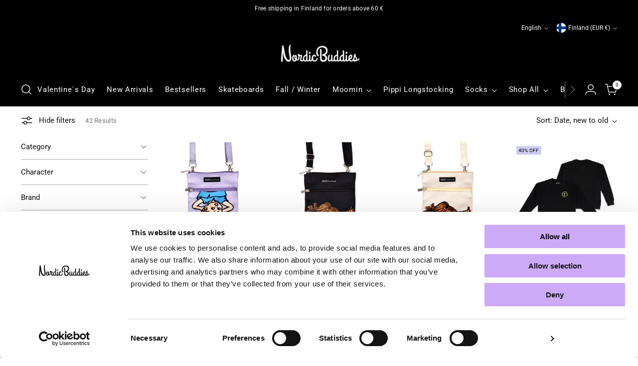

--- FILE ---
content_type: application/x-javascript; charset=utf-8
request_url: https://consent.cookiebot.com/9abfca63-79e0-4895-b6f9-cac174d01af9/cc.js?renew=false&referer=nordicbuddies.com&dnt=false&init=false
body_size: 190305
content:
// 2.108.0 - 2026-01-14T16:28:30.220Z
!function(){var DialogVersion;!function(DialogVersion){DialogVersion[DialogVersion.ElementalCustom=1]="ElementalCustom",DialogVersion[DialogVersion.Swift=2]="Swift"}(DialogVersion||(DialogVersion={}));var css='#CybotCookiebotDialog .CybotCookiebotDialogPromotionBanner,#CybotCookiebotDialogWrapper .CybotCookiebotDialogPromotionBanner,#CybotCookiebotDialogWrapper .CybotCookiebotDialogPromotionBanner *{background:transparent;box-sizing:border-box;color:inherit;font-family:inherit;font-size:15px;margin:0;outline:0;padding:0;vertical-align:baseline}#CybotCookiebotDialog .CybotCookiebotDialogPromotionBannerWrapper,#CybotCookiebotDialogWrapper .CybotCookiebotDialogPromotionBanner{display:none}#CybotCookiebotDialogWrapper.CybotCookiebotDialogActive+#CybotCookiebotDialogBodyUnderlay{opacity:.75;pointer-events:auto}@media screen and (min-width:1280px){#CybotCookiebotDialogWrapper{opacity:0;transition:opacity .5s ease}#CybotCookiebotDialogWrapper.CybotCookiebotDialogActive{left:50%;opacity:1;position:fixed;top:50%;transform:translate(-50%,-50%);width:900px;z-index:2147483631}#CybotCookiebotDialogWrapper.CybotCookiebotDialogActive #CybotCookiebotDialog{left:auto;margin:0;max-width:auto;position:relative;top:auto;transform:translate(0);transition:none;width:100%}#CybotCookiebotDialog .CybotCookiebotDialogPromotionBanner,#CybotCookiebotDialogWrapper .CybotCookiebotDialogPromotionBanner.CybotCookiebotDialogActive{align-items:center;background:#051041;border-radius:8px;box-shadow:0 30px 70px rgba(20,20,20,.3);color:#fff;display:flex;font-family:sans-serif;justify-content:space-between;margin-bottom:8px;overflow:hidden;padding:16px 16px 16px 24px;text-decoration:none}#CybotCookiebotDialog .CybotCookiebotDialogPromotionBanner p,#CybotCookiebotDialog .CybotCookiebotDialogPromotionBanner strong,#CybotCookiebotDialogWrapper .CybotCookiebotDialogPromotionBanner p,#CybotCookiebotDialogWrapper .CybotCookiebotDialogPromotionBanner strong{letter-spacing:.3px;line-height:25px;margin:0}#CybotCookiebotDialogWrapper .CybotCookiebotDialogPromotionBanner strong{font-size:18px}#CybotCookiebotDialog .CybotCookiebotDialogPromotionBanner p,#CybotCookiebotDialogWrapper .CybotCookiebotDialogPromotionBanner p{font-size:15px;opacity:.7}#CybotCookiebotDialog .CybotCookiebotDialogPromotionBanner .CybotCookiebotDialogPromotionBannerButtonsWrapper,#CybotCookiebotDialogWrapper .CybotCookiebotDialogPromotionBanner .CybotCookiebotDialogPromotionBannerButtonsWrapper{align-items:flex-start;display:flex}#CybotCookiebotDialog .CybotCookiebotDialogPromotionBanner button,#CybotCookiebotDialogWrapper .CybotCookiebotDialogPromotionBanner button{align-items:center;display:flex;justify-content:center}#CybotCookiebotDialog .CybotCookiebotDialogPromotionBanner .CybotCookiebotDialogPromotionBannerInstallButton,#CybotCookiebotDialogWrapper .CybotCookiebotDialogPromotionBanner .CybotCookiebotDialogPromotionBannerInstallButton{background:linear-gradient(180deg,#1032CF,#2E52EF);border:none;border-radius:4px;color:#fff;cursor:pointer;font-size:15px;font-weight:600;letter-spacing:.1px;margin-right:8px;padding:12px 16px 12px 12px;position:relative;z-index:1}#CybotCookiebotDialog .CybotCookiebotDialogPromotionBanner .CybotCookiebotDialogPromotionBannerInstallButton:before,#CybotCookiebotDialogWrapper .CybotCookiebotDialogPromotionBanner .CybotCookiebotDialogPromotionBannerInstallButton:before{background:linear-gradient(180deg,#1032CF,#5471F2);border-radius:inherit;box-shadow:0 0 40px rgba(46,82,239,.8);content:"";height:100%;left:0;opacity:0;position:absolute;top:0;transition:all .75s ease;width:100%;z-index:-1}#CybotCookiebotDialog .CybotCookiebotDialogPromotionBanner:hover .CybotCookiebotDialogPromotionBannerInstallButton:before,#CybotCookiebotDialogWrapper .CybotCookiebotDialogPromotionBanner:hover .CybotCookiebotDialogPromotionBannerInstallButton:before{opacity:1}#CybotCookiebotDialog .CybotCookiebotDialogPromotionBanner .CybotCookiebotDialogPromotionBannerInstallButton svg,#CybotCookiebotDialogWrapper .CybotCookiebotDialogPromotionBanner .CybotCookiebotDialogPromotionBannerInstallButton svg{margin-right:8px}#CybotCookiebotDialogWrapper .CybotCookiebotDialogPromotionBanner #CybotCookiebotDialogPromotionBannerCloseButton{fill:#fff;align-content:center;background:none;border:none;cursor:pointer;display:flex;height:24px;justify-content:center;width:24px}#CybotCookiebotDialogWrapper .CybotCookiebotDialogPromotionBanner #CybotCookiebotDialogPromotionBannerCloseButton svg{height:14px;width:14px}#CybotCookiebotDialog .CybotCookiebotDialogPromotionBannerWrapper{display:block;padding-top:16px}#CybotCookiebotDialog .CybotCookiebotDialogPromotionBanner{background:#ECEFFE;border-radius:16px;box-shadow:none;color:#141414}#CybotCookiebotDialog .CybotCookiebotDialogPromotionBanner strong{font-size:17px}#CybotCookiebotDialog .CybotCookiebotDialogPromotionBanner .CybotCookiebotDialogPromotionBannerInstallButton{margin:0}#CybotCookiebotDialog .CybotCookiebotDialogPromotionBanner #CybotCookiebotDialogPromotionBannerCloseButton{display:none}}';function appendStylesheet(document,updatedStylesheet,canShowPromotionBanner){var head=document.head||document.getElementsByTagName("head")[0],styleElement=document.createElement("style");styleElement.setAttribute("type","text/css"),styleElement.id="CookiebotDialogStyle",styleElement.appendChild(document.createTextNode(updatedStylesheet)),canShowPromotionBanner&&styleElement.appendChild(document.createTextNode(css)),head.appendChild(styleElement)}var generateStylesAndAppendStylesheet=function(document,dialog,templatename){var newstylesheet;if("custom"===templatename)return newstylesheet=dialog.customTemplateDef.CSS,void appendStylesheet(document,newstylesheet,dialog.canShowPromotionBanner);var isDefaultColorTheme="white"===dialog.theme||"dark"===dialog.theme,isWhiteTheme="white"===dialog.theme,isDarkTheme="dark"===dialog.theme;if(newstylesheet=dialog.styles[templatename],dialog.version===DialogVersion.ElementalCustom)return isDefaultColorTheme&&(dialog.customColors.background=isWhiteTheme?"#ffffff":"#161616",dialog.customColors.text=isWhiteTheme?"#2a2a2a":"#ffffff",dialog.customColors.acceptbutton="#188600",dialog.customColors.selectionbutton="#188600",dialog.customColors.declinebutton="#333333",dialog.customColors.buttontext="#ffffff",dialog.customColors.tab=isWhiteTheme?"#f6f6f9":"#262626",dialog.customColors.border=isWhiteTheme?"#cccccc":"#404040"),newstylesheet=newstylesheet.replace(/#000001/g,dialog.customColors.background).replace(/#000002/g,dialog.customColors.text).replace(/#000003/g,dialog.customColors.acceptbutton).replace(/#000004/g,dialog.customColors.declinebutton).replace(/#000005/g,dialog.customColors.buttontext).replace(/#000006/g,dialog.customColors.tab).replace(/#000008/g,dialog.customColors.border).replace(/#000009/g,dialog.customColors.selectionbutton).replace(/url\(showdetails\.png\)/g,"url("+dialog.customImages.showdetails+")").replace(/url\(hidedetails\.png\)/g,"url("+dialog.customImages.hidedetails+")").replace(/url\(CheckedNofocus\.png\)/g,"url("+dialog.customImages.cbCheckedNofocus+")").replace(/url\(CheckedFocus\.png\)/g,"url("+dialog.customImages.cbCheckedFocus+")").replace(/url\(CheckedDisabled\.png\)/g,"url("+dialog.customImages.cbCheckedDisabled+")").replace(/url\(NotCheckedFocus\.png\)/g,"url("+dialog.customImages.cbNotCheckedFocus+")").replace(/url\(NotCheckedNoFocus\.png\)/g,"url("+dialog.customImages.cbNotCheckedNoFocus+")"),void appendStylesheet(document,newstylesheet,dialog.canShowPromotionBanner);if(dialog.version===DialogVersion.Swift){if(newstylesheet+=getTemporaryStyles(),isDefaultColorTheme){var primaryColor=isWhiteTheme?"#1032CF":"#2EA7FF",textColor=isWhiteTheme?"#141414":"#f2f2f2",primaryButtonBackground=primaryColor,primaryButtonBorder=primaryColor,primaryButtonText=isWhiteTheme?"#ffffff":"#141414",secondaryButtonBackground="transparent",secondaryButtonBorder=primaryColor,secondaryButtonText=textColor;"solid"===dialog.bannerButtonDesign?(secondaryButtonBackground=primaryButtonBackground,secondaryButtonBorder=primaryButtonBorder,secondaryButtonText=primaryButtonText):"outlined"===dialog.bannerButtonDesign&&(primaryButtonBackground=secondaryButtonBackground,primaryButtonBorder=secondaryButtonBorder,primaryButtonText=secondaryButtonText),dialog.customColors.background=isWhiteTheme?"#ffffff":"#141414",dialog.customColors.text=textColor,dialog.customColors.highlight=primaryColor,dialog.customColors.shade=isWhiteTheme?"#D6D6D6":"rgba(255, 255, 255, 0.08)",dialog.customColors.acceptBackground=primaryButtonBackground,dialog.customColors.acceptBorder=primaryButtonBorder,dialog.customColors.acceptText=primaryButtonText,dialog.customColors.selectionBackground=secondaryButtonBackground,dialog.customColors.selectionBorder=secondaryButtonBorder,dialog.customColors.selectionText=secondaryButtonText,dialog.customColors.declineBackground=secondaryButtonBackground,dialog.customColors.declineBorder=secondaryButtonBorder,dialog.customColors.declineText=secondaryButtonText,dialog.customColors.scrollbarHandle=isWhiteTheme?"#141414":"#e2e2e2",dialog.customColors.linkColorDetailsBox=isWhiteTheme?"#2A4EEF":"#009AEE",dialog.customColors.detailsBoxBackground=isDarkTheme?"#232323":"#F4F4F4"}else dialog.customColors.linkColorDetailsBox=dialog.customColors.highlight,dialog.customColors.detailsBoxBackground=isDarkTheme?"rgba(255, 255, 255, 0.05)":"rgba(0, 0, 0, 0.05)";newstylesheet=newstylesheet.replace(/#000001/g,dialog.customColors.background).replace(/#000002/g,dialog.customColors.text).replace(/#000003/g,dialog.customColors.highlight).replace(/#000004/g,dialog.customColors.shade).replace(/#000005/g,dialog.customColors.acceptBackground).replace(/#000006/g,dialog.customColors.acceptBorder).replace(/#000008/g,dialog.customColors.acceptText).replace(/#000009/g,dialog.customColors.selectionBackground).replace(/#000010/g,dialog.customColors.selectionBorder).replace(/#000012/g,dialog.customColors.selectionText).replace(/#000013/g,dialog.customColors.declineBackground).replace(/#000014/g,dialog.customColors.declineBorder).replace(/#000015/g,dialog.customColors.declineText).replace(/#000016/g,dialog.customColors.detailsBoxBackground).replace(/#000017/g,"#ffffff").replace(/#000020/g,isDarkTheme?"#ffffff":dialog.customColors.text).replace(/#000018/g,isDarkTheme?"#202020":"#f2f2f2").replace(/#000019/g,isDefaultColorTheme?dialog.customColors.scrollbarHandle:dialog.customColors.text).replace(/#000023/g,dialog.customColors.linkColorDetailsBox)}appendStylesheet(document,newstylesheet,dialog.canShowPromotionBanner)},calculateDoNotSellButtonSizes=function(version){var AcceptButton=document.getElementById("CybotCookiebotDialogBodyButtonAccept"),DeclineButton=document.getElementById("CybotCookiebotDialogBodyButtonDecline");if(AcceptButton&&DeclineButton&&null!==AcceptButton.offsetParent&&null!==DeclineButton.offsetParent){var buttonPadding=4;if(version===DialogVersion.ElementalCustom){AcceptButton.style.removeProperty("width"),DeclineButton.style.removeProperty("width");var buttonWidth=Math.max(AcceptButton.clientWidth,DeclineButton.clientWidth),buttonWidthPx=buttonWidth-4+"px";AcceptButton.style.width=buttonWidthPx,DeclineButton.style.width=buttonWidthPx}else{AcceptButton.style.removeProperty("height"),DeclineButton.style.removeProperty("height");var buttonHeight=Math.max(AcceptButton.clientHeight,DeclineButton.clientHeight),buttonHeightPx=buttonHeight+4+"px";AcceptButton.style.height=buttonHeightPx,DeclineButton.style.height=buttonHeightPx}}},getTemporaryStyles=function(){return'\n    #CybotCookiebotDialog[dir="rtl"] .CybotCookiebotScrollContainer .CybotCookiebotScrollbarContainer {\n      right: auto;\n      left: 0.375em;\n    }\n\n    #CybotCookiebotDialogDetailBodyContentIABv2Tabs .CybotCookiebotDialogBodyLevelButtonIABContainerToggleShow,\n    #CybotCookiebotDialogDetailBodyContentIABv2Tabs .CybotCookiebotDialogBodyLevelButtonIABContainerToggleHide {\n        top: .75em;\n        right: 1.35em;\n    }\n\n    #CybotCookiebotDialog[dir="rtl"] #CybotCookiebotDialogDetailBodyContentIABv2Tabs .CybotCookiebotDialogBodyLevelButtonIABContainerToggleShow,\n    #CybotCookiebotDialog[dir="rtl"] #CybotCookiebotDialogDetailBodyContentIABv2Tabs .CybotCookiebotDialogBodyLevelButtonIABContainerToggleHide {\n        left: 1.35em;\n    }\n\n    #CybotCookiebotDialogDetailBodyContentIABv2Tabs #CybotCookiebotDialogDetailBodyContentIABv2PartnersBody .CybotCookiebotDialogBodyLevelButtonWrapper:nth-of-type(2) {\n      margin-right: 3.5em;\n    }\n\n    #CybotCookiebotDialog[dir="rtl"] #CybotCookiebotDialogDetailBodyContentIABv2Tabs #CybotCookiebotDialogDetailBodyContentIABv2PartnersBody .CybotCookiebotDialogBodyLevelButtonWrapper:nth-of-type(2) {\n        margin-right: 0;\n        margin-left: 3.5em;\n    }\n\n    #CybotCookiebotDialog .CybotCookiebotDialogBodyContentHeading {\n      margin-bottom: 0.5em;\n      font-weight: 600;\n      line-height: 1.6em;\n      letter-spacing: 0.25px;\n    }\n\n    #CybotCookiebotDialog .CybotCookiebotDialogSROnly {\n      position: absolute;\n      width: 1px;\n      height: 1px;\n      padding: 0;\n      margin: -1px;\n      overflow: hidden;\n      clip: rect(0, 0, 0, 0);\n      border: 0;\n    }\n\n    #CybotCookiebotDialog #CybotCookiebotDialogBodyContentText a,\n    #CybotCookiebotDialog #CybotCookiebotDialogDetailFooter a,\n    #CybotCookiebotDialog #CybotCookiebotDialogDetailBulkConsentList dt a,\n    #CybotCookiebotDialog .CybotCookiebotDialogBodyLevelButtonIABDescription a,\n    #CybotCookiebotDialog .CybotCookiebotDialogDetailBodyContentCookieLink,\n    #CybotCookiebotDialog #CybotCookiebotDialogBodyLevelButtonIABHeaderViewPartnersLink,\n    #CybotCookiebotDialogDetailBodyContentTextAbout a {\n        color: #000023;\n    }\n\n    #CybotCookiebotDialog #CybotCookiebotDialogBodyContentText a:hover,\n    #CybotCookiebotDialog #CybotCookiebotDialogDetailFooter a:hover,\n    #CybotCookiebotDialog #CybotCookiebotDialogDetailBulkConsentList dt a:hover,\n    #CybotCookiebotDialog .CybotCookiebotDialogBodyLevelButtonIABDescription a:hover,\n    #CybotCookiebotDialog .CybotCookiebotDialogDetailBodyContentCookieLink:hover,\n    #CybotCookiebotDialog #CybotCookiebotDialogBodyLevelButtonIABHeaderViewPartnersLink:hover,\n    #CybotCookiebotDialogDetailBodyContentTextAbout a:hover,\n    #CybotCookiebotDialog #CybotCookiebotDialogBodyContentText a:focus,\n    #CybotCookiebotDialog #CybotCookiebotDialogDetailFooter a:focus,\n    #CybotCookiebotDialog #CybotCookiebotDialogDetailBulkConsentList dt a:focus,\n    #CybotCookiebotDialog .CybotCookiebotDialogBodyLevelButtonIABDescription a:focus,\n    #CybotCookiebotDialog .CybotCookiebotDialogDetailBodyContentCookieLink:focus,\n    #CybotCookiebotDialog #CybotCookiebotDialogBodyLevelButtonIABHeaderViewPartnersLink:focus,\n    #CybotCookiebotDialogDetailBodyContentTextAbout a:focus {\n        text-decoration: underline;\n    }\n\n    #CybotCookiebotDialogTabContent {\n      min-height: 60px;\n    }\n\n    #CybotCookiebotDialog .CybotCookiebotScrollContainer {\n      min-height: auto;\n    }\n\n    #CybotCookiebotDialogFooter.CybotCookiebotScrollContainer {\n      height: auto;\n      min-height: 80px;\n      width: 100%;\n    }\n\n    #CybotCookiebotDialogFooter .CybotCookiebotScrollArea {\n      width: 100%;\n      padding: 1em;\n    }\n\n    #CybotCookiebotDialog:not(.CybotCookiebotDialogZoomed) #CybotCookiebotDialogFooter.CybotCookiebotScrollContainer {\n      min-height: 80px;\n      padding: .375em;\n    }\n\n    #CybotCookiebotDialog:not(.CybotCookiebotDialogZoomedLg):not(.CybotCookiebotDialogZoomedXl) #CybotCookiebotDialogFooter.CybotCookiebotScrollContainer {\n      min-height: auto;\n      padding: 0;\n    }\n\n    #CybotCookiebotDialog.CybotCookiebotDialogZoomedLg #CybotCookiebotDialogFooter .CybotCookiebotScrollArea,\n    #CybotCookiebotDialog.CybotCookiebotDialogZoomedXl #CybotCookiebotDialogFooter .CybotCookiebotScrollArea {\n      overflow: auto;\n    }\n\n    #CybotCookiebotDialog.CybotCookiebotDialogZoomedLg #CybotCookiebotDialogFooter > div:first-of-type::-webkit-scrollbar,\n    #CybotCookiebotDialog.CybotCookiebotDialogZoomedXl #CybotCookiebotDialogFooter > div:first-of-type::-webkit-scrollbar {\n      width: .25em;\n    }\n\n    #CybotCookiebotDialog.CybotCookiebotDialogZoomedLg #CybotCookiebotDialogFooter > div:first-of-type::-webkit-scrollbar-track,\n    #CybotCookiebotDialog.CybotCookiebotDialogZoomedXl #CybotCookiebotDialogFooter > div:first-of-type::-webkit-scrollbar-track {\n        background: #000018;\n        border-radius: .313em;\n    }\n\n    #CybotCookiebotDialog.CybotCookiebotDialogZoomedLg #CybotCookiebotDialogFooter > div:first-of-type::-webkit-scrollbar-thumb,\n    #CybotCookiebotDialog.CybotCookiebotDialogZoomedXl #CybotCookiebotDialogFooter > div:first-of-type::-webkit-scrollbar-thumb {\n        background: #000019;\n        border-radius: .313em;\n    }\n\n    #CybotCookiebotDialog.CybotCookiebotDialogZoomedLg #CybotCookiebotDialogFooter > div:first-of-type:focus::-webkit-scrollbar-thumb,\n    #CybotCookiebotDialog.CybotCookiebotDialogZoomedXl #CybotCookiebotDialogFooter > div:first-of-type:focus::-webkit-scrollbar-thumb {\n        background: #000006;\n    }\n\n    @-moz-document url-prefix() {\n        #CybotCookiebotDialog .CybotCookiebotScrollContainer > div:first-of-type,\n        #CybotCookiebotDialog.CybotCookiebotDialogZoomedLg #CybotCookiebotDialogFooter > div:first-of-type,\n        #CybotCookiebotDialog.CybotCookiebotDialogZoomedXl #CybotCookiebotDialogFooter > div:first-of-type {\n            scrollbar-width: thin;\n            scrollbar-color: #000019 #000018;\n            scrollbar-track-color: #000018;\n            scrollbar-face-color: #000019;\n        }\n    }\n\n    #CybotCookiebotDialog.CybotCookiebotDialogZoomedLg #CybotCookiebotDialogFooter > div:first-of-type:focus,\n    #CybotCookiebotDialog.CybotCookiebotDialogZoomedXl #CybotCookiebotDialogFooter > div:first-of-type:focus {\n      scrollbar-color: #000006 #000018;\n    }\n\n    #CybotCookiebotDialog.CybotCookiebotDialogZoomedXl {\n      width: calc(100vw - 10px);\n      max-height: calc(100vh - 10px);\n    }\n\n    #CybotCookiebotDialog.CybotCookiebotDialogZoomedXl #CybotCookiebotDialogHeader {\n      padding: .5em 1em;\n    }\n\n    #CybotCookiebotDialog.CybotCookiebotDialogZoomedXl #CybotCookiebotDialogNav .CybotCookiebotDialogNavItemLink,\n    #CybotCookiebotDialog.CybotCookiebotDialogZoomedXl #CybotCookiebotDialogFooter .CybotCookiebotScrollArea,\n    #CybotCookiebotDialog.CybotCookiebotDialogZoomedXl #CybotCookiebotDialogDetailBodyContentIABv2Tabs .CybotCookiebotDialogDetailBodyContentIABv2TabsIntro,\n    #CybotCookiebotDialog.CybotCookiebotDialogZoomedXl #CybotCookiebotDialogDetailBodyContentTextAbout {\n      padding: .5em;\n    }\n\n    #CybotCookiebotDialog.CybotCookiebotDialogZoomedXl #CybotCookiebotDialogBodyContent {\n      padding: .8em;\n    }\n\n    #CybotCookiebotDialog.CybotCookiebotDialogZoomedXl .CookieCard:first-of-type {\n      padding-top: .5em;\n    }\n\n    #CybotCookiebotDialog .CybotCookiebotFader:not(.CybotCookiebotFaderRight):not(.CybotCookiebotFaderLeft) {\n      max-height: 50%;\n    }\n\n    #CybotCookiebotDialogBodyButtons .CybotCookiebotDialogBodyButton:not(:first-of-type) {\n      margin-top: 0.5em;\n    }\n\n    #CybotCookiebotDialog.CybotEdge #CybotCookiebotDialogFooter .CybotCookiebotDialogBodyButton,\n    #CybotCookiebotDialogBodyButtons .CybotCookiebotDialogBodyButton:not(:last-of-type) {\n      margin-bottom: 0;\n    }\n\n    #CybotCookiebotDialog.CybotCookiebotDialogZoomedLg #CybotCookiebotDialogFooter,\n    #CybotCookiebotDialog.CybotCookiebotDialogZoomedXl #CybotCookiebotDialogFooter {\n      overflow: auto;\n    }\n\n    #CybotCookiebotDialogFooter #CybotCookiebotDialogBodyButtonsWrapper {\n      flex-direction: column;\n    }\n\n    #CybotCookiebotDialog.CybotEdge #CybotCookiebotDialogFooter .CybotCookiebotDialogBodyButton:last-of-type {\n        margin-bottom: 0;\n    }\n\n    #CybotCookiebotDialogDetailBodyContentIABv2Tabs .CybotCookiebotDialogBodyLevelButtonIABHeaderToggle {\n      flex-direction: row;\n    }\n\n    #CybotCookiebotDialogPoweredbyCybot svg {\n      display: block;\n      height: 1.7em;\n      opacity: 1;\n      max-width: 133px;\n    }\n\n    #CybotCookiebotDialogPoweredByText {\n      display: none;\n    }\n\n    #CybotCookiebotDialog .CybotCookiebotBannerCloseButton {\n      margin-left: 2.313rem;\n    }\n\n    #CybotCookiebotDialog[dir="rtl"] .CybotCookiebotBannerCloseButton {\n      margin-left: auto;\n      margin-right: 2.313rem;\n    }\n\n    #CybotCookiebotDialogDetailBodyContentCookieContainerTypes .CybotCookiebotDialogDetailBodyContentCookieInfoWrapper {\n      position: relative;\n      margin-top: 3.125em;\n    }\n\n    #CybotCookiebotDialogDetailBodyContentCookieContainerTypes .CybotCookiebotDialogDetailBodyContentCookieInfoWrapper.CybotCookiebotDialogShow {\n      display: block;\n    }\n\n    #CybotCookiebotDialogDetailBodyContentCookieContainerTypes .CybotCookiebotDialogDetailBodyContentCookieInfoWrapper:before {\n      content: \'\';\n      position: absolute;\n      top: -1.5em;\n      left: 0;\n      width: 100%;\n      border-top: 1px solid #000004;\n    }\n\n    #CybotCookiebotDialogDetailBodyContentCookieContainerTypes .CybotCookiebotDialogDetailBodyContentCookieProviderDescription {\n      margin-bottom: 1.56em;\n    }\n\n    #CybotCookiebotDialogDetailBodyContentCookieContainerTypes .CybotCookiebotDialogDetailBodyContentCookieInfo:before {\n      display: none;\n    }\n\n    @media screen and (min-width: 601px) {\n      #CybotCookiebotDialogFooter .CybotCookiebotDialogBodyButton,\n      #CybotCookiebotDialogFooter .CybotCookiebotDialogBodyButton:not(:first-of-type),\n      #CybotCookiebotDialogFooter #CybotCookiebotDialogBodyButtons .CybotCookiebotDialogBodyButton:not(:last-of-type),\n        #CybotCookiebotDialogFooter #CybotCookiebotDialogBodyButtons .CybotCookiebotDialogBodyButton:not(:first-of-type) {\n          margin-bottom: 0;\n          margin-top: 0;\n          width: 33%;\n      }\n\n      #CybotCookiebotDialogFooter #CybotCookiebotDialogBodyButtonsWrapper {\n        flex-direction: row;\n      }\n\n      #CybotCookiebotDialogPoweredbyCybot svg {\n          height: 2em;\n      }\n\n      #CybotCookiebotDialog .CybotCookiebotDialogBodyButton:focus-visible,\n      #CybotCookiebotDialog .CybotCookiebotDialogBodyLevelButtonIABHeaderToggleDeselectVendorsLink:focus-visible,\n      #CybotCookiebotDialog .CybotCookiebotDialogBodyLevelButtonIABHeaderToggleSelectVendorsLink:focus-visible,\n      #CybotCookiebotDialog .CybotCookiebotDialogBodyLevelButtonIABHeaderButton:focus-visible,\n      #CybotCookiebotDialog .CybotCookiebotBannerCloseButton:focus-visible,\n      #CybotCookiebotDialog .CybotCookiebotDialogBodyLevelButtonSliderWrapper input:focus-visible + span {\n          outline-offset: 2px;\n      }\n    }\n\n    @media screen and (min-width: 1280px) {\n      #CybotCookiebotDialog.CybotCookiebotDialogZoomedLg #CybotCookiebotDialogFooter > div:first-of-type::-webkit-scrollbar,\n      #CybotCookiebotDialog.CybotCookiebotDialogZoomedXl #CybotCookiebotDialogFooter > div:first-of-type::-webkit-scrollbar {\n        width: .5em;\n      }\n\n      #CybotCookiebotDialogDetailBodyContentIABv2Tabs .CybotCookiebotDialogBodyLevelButtonIABContainerToggleShow,\n      #CybotCookiebotDialogDetailBodyContentIABv2Tabs .CybotCookiebotDialogBodyLevelButtonIABContainerToggleHide {\n          top: 1.2em;\n      }\n\n      #CybotCookiebotDialogFooter {\n        padding: 0;\n      }\n\n      #CybotCookiebotDialogFooter .CybotCookiebotScrollArea {\n        padding: 1em 1.5em 1.5em;\n      }\n\n      #CybotCookiebotDialog.CybotEdge #CybotCookiebotDialogFooter {\n          display: block;\n      }\n\n      #CybotCookiebotDialog.CybotEdge #CybotCookiebotDialogFooter .CybotCookiebotDialogBodyButton:not(:first-of-type) {\n        margin-top: 0.5em;\n      }\n\n      #CybotCookiebotDialog.CybotEdge #CybotCookiebotDialogFooter .CybotCookiebotDialogBodyButton,\n      #CybotCookiebotDialog.CybotEdge #CybotCookiebotDialogFooter .CybotCookiebotDialogBodyButton:not(:last-of-type) {\n        margin-bottom: 0;\n      }\n\n      #CybotCookiebotDialog.CybotEdge #CybotCookiebotDialogFooter .CybotCookiebotDialogBodyButton {\n        width: 286px;\n        max-width: none;\n      }\n\n      #CybotCookiebotDialog.CybotEdge #CybotCookiebotDialogFooter .CybotCookiebotScrollArea {\n        padding: 0;\n      }\n\n      #CybotCookiebotDialog.CybotEdge #CybotCookiebotDialogFooter .CybotCookiebotScrollbarContainer {\n        display: none;\n      }\n\n      #CybotCookiebotDialog.CybotEdge #CybotCookiebotDialogFooter #CybotCookiebotDialogBodyButtonsWrapper {\n        flex-direction: column;\n      }\n\n      #CybotCookiebotDialogDetailBodyContentCookieContainerTypes .CybotCookiebotDialogDetailBodyContentCookieInfoWrapper {\n        margin-top: 3.75em;\n      }\n\n      #CybotCookiebotDialogDetailBodyContentCookieContainerTypes .CybotCookiebotDialogDetailBodyContentCookieProviderDescription {\n        margin-bottom: 1.875em;\n      }\n\n      #CybotCookiebotDialogDetailBodyContentCookieContainerTypes .CybotCookiebotDialogDetailBodyContentCookieInfoWrapper:before {\n        top: -2em;\n      }\n  \n    }\n  '},IconChrome='<svg xmlns="http://www.w3.org/2000/svg" width="27" height="28" viewBox="0 0 27 28" fill="none"><g clip-path="url(#clip0_107_20472)"><path d="M26.8332 14C26.8332 21.3626 20.8625 27.3333 13.4998 27.3333C6.13717 27.3333 0.166504 21.3626 0.166504 14C0.166504 6.63729 6.13717 0.666626 13.4998 0.666626C20.8625 0.666626 26.8332 6.63729 26.8332 14Z" fill="#4CAF50"/><path d="M13.5 0.666626V14L18.8333 16.6666L12.938 27.3333C13.1493 27.3333 13.2887 27.3333 13.5 27.3333C20.8687 27.3333 26.8333 21.3686 26.8333 14C26.8333 6.63129 20.8687 0.666626 13.5 0.666626Z" fill="#FFC107"/><path d="M26.8332 14C26.8332 21.3626 20.8625 27.3333 13.4998 27.3333C6.13717 27.3333 0.166504 21.3626 0.166504 14C0.166504 6.63729 6.13717 0.666626 13.4998 0.666626C20.8625 0.666626 26.8332 6.63729 26.8332 14Z" fill="#4CAF50"/><path d="M13.5 0.666626V14L18.8333 16.6666L12.938 27.3333C13.1493 27.3333 13.2887 27.3333 13.5 27.3333C20.8687 27.3333 26.8333 21.3686 26.8333 14C26.8333 6.63129 20.8687 0.666626 13.5 0.666626Z" fill="#FFC107"/><path d="M25.3931 7.99996H13.4998V16.6666L11.4998 16L2.2731 6.83996H2.25977C4.61977 3.12663 8.7731 0.666626 13.4998 0.666626C18.6998 0.666626 23.1998 3.65329 25.3931 7.99996Z" fill="#F44336"/><path d="M2.27197 6.84265L8.16731 16.7507L11.5 16L2.27197 6.84265Z" fill="#DD2C00"/><path d="M12.938 27.3333L18.894 16.6273L16.1667 14.6666L12.938 27.3333Z" fill="#558B2F"/><path d="M25.4099 8H13.4999L12.4473 11.0533L25.4099 8Z" fill="#F9A825"/><path d="M19.5 14C19.5 17.3127 16.8127 20 13.5 20C10.1873 20 7.5 17.3127 7.5 14C7.5 10.6873 10.1873 8 13.5 8C16.8127 8 19.5 10.6873 19.5 14Z" fill="white"/><path d="M18.1668 14C18.1668 16.578 16.0782 18.6667 13.5002 18.6667C10.9222 18.6667 8.8335 16.578 8.8335 14C8.8335 11.422 10.9222 9.33337 13.5002 9.33337C16.0782 9.33337 18.1668 11.422 18.1668 14Z" fill="#2196F3"/></g><defs><clipPath id="clip0_107_20472"><rect width="27" height="28" fill="white"/></clipPath></defs></svg>',IconFirefox='<svg width="28" height="28" viewBox="0 0 28 28" fill="none" xmlns="http://www.w3.org/2000/svg"><path d="M25.9003 9.47685C25.3213 8.08368 24.1468 6.57945 23.2271 6.10394C23.883 7.37399 24.3382 8.73794 24.5766 10.1473L24.579 10.1697C23.0724 6.4151 20.5185 4.89884 18.4315 1.60158C18.3259 1.43482 18.2204 1.26772 18.1175 1.09134C18.0588 0.990601 18.0116 0.899832 17.9707 0.816282C17.8842 0.648687 17.8175 0.471567 17.772 0.288513C17.7721 0.280066 17.769 0.271893 17.7634 0.265551C17.7579 0.25921 17.7501 0.255145 17.7417 0.254131C17.7335 0.251878 17.7249 0.251878 17.7167 0.254131C17.7149 0.254131 17.7122 0.257226 17.7101 0.257913C17.7081 0.258601 17.7036 0.261695 17.7005 0.263071L17.7056 0.254131C14.3585 2.21392 13.2222 5.84126 13.119 7.65665C11.7819 7.74832 10.5034 8.2409 9.45045 9.07011C9.34063 8.97709 9.22585 8.89009 9.10662 8.80949C8.80302 7.74671 8.79008 6.62194 9.06915 5.55245C7.83993 6.14788 6.74771 6.99202 5.86162 8.03142H5.85543C5.32732 7.36199 5.36445 5.15465 5.39471 4.69358C5.23847 4.75637 5.08933 4.83555 4.9498 4.92979C4.48358 5.26252 4.04775 5.63588 3.64739 6.04549C3.19117 6.50804 2.77449 7.00799 2.40172 7.54009V7.54216V7.53975C1.5451 8.754 0.937446 10.1259 0.61384 11.5762L0.595962 11.6643C0.570862 11.7815 0.480437 12.3687 0.464965 12.4963C0.464965 12.5063 0.462902 12.5156 0.46187 12.5255C0.345228 13.1318 0.272948 13.7458 0.245605 14.3626V14.4313C0.251495 17.7659 1.5073 20.9771 3.76511 23.4311C6.02291 25.885 9.11866 27.4033 12.4412 27.6863C15.7638 27.9693 19.0717 26.9964 21.712 24.9597C24.3523 22.9229 26.1331 19.9703 26.7028 16.6848C26.7252 16.5129 26.7434 16.3427 26.7633 16.169C27.0378 13.9004 26.7407 11.5992 25.899 9.47479L25.9003 9.47685ZM10.5417 19.9085C10.604 19.9384 10.6624 19.9707 10.7264 19.9992L10.7357 20.0051C10.671 19.9741 10.6064 19.9419 10.5417 19.9085ZM24.5794 10.1734V10.1607L24.5818 10.1748L24.5794 10.1734Z" fill="url(#paint0_linear_627_1132)"/><path d="M25.9003 9.47691C25.3213 8.08374 24.1468 6.57951 23.227 6.104C23.8829 7.37405 24.3381 8.738 24.5765 10.1474V10.1601L24.579 10.1742C25.6062 13.1136 25.4577 16.3362 24.1643 19.1686C22.637 22.4456 18.9416 25.8044 13.1551 25.6394C6.90437 25.4623 1.39632 20.8224 0.368285 14.747C0.180902 13.7888 0.368285 13.303 0.462493 12.5242C0.333989 13.1291 0.262277 13.7447 0.248291 14.363V14.4318C0.25418 17.7663 1.50998 20.9776 3.76779 23.4315C6.0256 25.8854 9.12134 27.4037 12.4439 27.6867C15.7665 27.9697 19.0744 26.9968 21.7147 24.9601C24.355 22.9233 26.1358 19.9707 26.7055 16.6852C26.7279 16.5133 26.7461 16.3431 26.766 16.1694C27.0405 13.9009 26.7434 11.5996 25.9016 9.47519L25.9003 9.47691Z" fill="url(#paint1_radial_627_1132)"/><path d="M25.9003 9.47691C25.3213 8.08374 24.1468 6.57951 23.227 6.104C23.8829 7.37405 24.3381 8.738 24.5765 10.1474V10.1601L24.579 10.1742C25.6062 13.1136 25.4577 16.3362 24.1643 19.1686C22.637 22.4456 18.9416 25.8044 13.1551 25.6394C6.90437 25.4623 1.39632 20.8224 0.368285 14.747C0.180902 13.7888 0.368285 13.303 0.462493 12.5242C0.333989 13.1291 0.262277 13.7447 0.248291 14.363V14.4318C0.25418 17.7663 1.50998 20.9776 3.76779 23.4315C6.0256 25.8854 9.12134 27.4037 12.4439 27.6867C15.7665 27.9697 19.0744 26.9968 21.7147 24.9601C24.355 22.9233 26.1358 19.9707 26.7055 16.6852C26.7279 16.5133 26.7461 16.3431 26.766 16.1694C27.0405 13.9009 26.7434 11.5996 25.9016 9.47519L25.9003 9.47691Z" fill="url(#paint2_radial_627_1132)"/><path d="M19.4226 11.0411C19.4515 11.0614 19.4783 11.0817 19.5055 11.102C19.1708 10.5084 18.7541 9.96502 18.2677 9.48774C14.1246 5.34467 17.1823 0.50707 17.6977 0.259517L17.7028 0.251953C14.3557 2.21175 13.2194 5.83908 13.1162 7.65447C13.2716 7.64381 13.4257 7.63075 13.5845 7.63075C14.772 7.63305 15.9377 7.94974 16.9632 8.54863C17.9886 9.14753 18.8372 10.0073 19.4226 11.0404V11.0411Z" fill="url(#paint3_radial_627_1132)"/><path d="M13.5914 11.8698C13.5694 12.2013 12.3983 13.3445 11.9889 13.3445C8.19992 13.3445 7.58447 15.6367 7.58447 15.6367C7.75226 17.567 9.0973 19.1575 10.7232 19.9964C10.7975 20.0349 10.8728 20.0697 10.9481 20.1037C11.0785 20.1615 11.2089 20.2149 11.3394 20.2639C11.8974 20.4614 12.4818 20.5741 13.0733 20.5985C19.7159 20.91 21.0018 12.6561 16.2086 10.2597C17.3393 10.1126 18.4843 10.3906 19.4216 11.0398C18.8362 10.0066 17.9876 9.14691 16.9622 8.54801C15.9367 7.94912 14.771 7.63242 13.5835 7.63013C13.4253 7.63013 13.2706 7.64319 13.1152 7.65385C11.7781 7.74552 10.4996 8.2381 9.44662 9.06731C9.64982 9.23922 9.87915 9.46889 10.3622 9.94509C11.2665 10.8359 13.5856 11.7588 13.5907 11.8671L13.5914 11.8698Z" fill="url(#paint4_radial_627_1132)"/><path d="M13.5914 11.8698C13.5694 12.2013 12.3983 13.3445 11.9889 13.3445C8.19992 13.3445 7.58447 15.6367 7.58447 15.6367C7.75226 17.567 9.0973 19.1575 10.7232 19.9964C10.7975 20.0349 10.8728 20.0697 10.9481 20.1037C11.0785 20.1615 11.2089 20.2149 11.3394 20.2639C11.8974 20.4614 12.4818 20.5741 13.0733 20.5985C19.7159 20.91 21.0018 12.6561 16.2086 10.2597C17.3393 10.1126 18.4843 10.3906 19.4216 11.0398C18.8362 10.0066 17.9876 9.14691 16.9622 8.54801C15.9367 7.94912 14.771 7.63242 13.5835 7.63013C13.4253 7.63013 13.2706 7.64319 13.1152 7.65385C11.7781 7.74552 10.4996 8.2381 9.44662 9.06731C9.64982 9.23922 9.87915 9.46889 10.3622 9.94509C11.2665 10.8359 13.5856 11.7588 13.5907 11.8671L13.5914 11.8698Z" fill="url(#paint5_radial_627_1132)"/><path d="M8.82615 8.62745C8.93411 8.69621 9.02316 8.75604 9.10121 8.81002C8.79761 7.74723 8.78466 6.62247 9.06373 5.55298C7.83451 6.14841 6.74229 6.99254 5.8562 8.03195C5.92118 8.03023 7.85416 7.9955 8.82615 8.62745Z" fill="url(#paint6_radial_627_1132)"/><path d="M0.36588 14.7477C1.39426 20.823 6.90196 25.4646 13.1527 25.64C18.9392 25.8036 22.6353 22.4445 24.1619 19.1692C25.4553 16.3368 25.6038 13.1142 24.5765 10.1748V10.1621C24.5765 10.1521 24.5745 10.1463 24.5765 10.1494L24.579 10.1717C25.0517 13.2582 23.4818 16.2471 21.0273 18.2722L21.0197 18.2894C16.2371 22.1849 11.6608 20.6391 10.7359 20.0085C10.6713 19.9776 10.6067 19.9454 10.542 19.9119C7.75396 18.5792 6.60181 16.0404 6.84936 13.8606C6.18753 13.8704 5.53708 13.688 4.97681 13.3356C4.41653 12.9831 3.97049 12.4758 3.69272 11.875C4.42465 11.4266 5.2592 11.1732 6.11685 11.1388C6.9745 11.1043 7.82669 11.2901 8.5922 11.6783C10.1701 12.3946 11.9656 12.4652 13.5948 11.875C13.5897 11.7667 11.2706 10.8435 10.3663 9.95304C9.88326 9.47684 9.65393 9.24751 9.45073 9.07526C9.34091 8.98224 9.22613 8.89524 9.1069 8.81464C9.02782 8.76066 8.93877 8.70221 8.83184 8.63207C7.85985 8.00012 5.92688 8.03485 5.86293 8.03657H5.85674C5.32863 7.36714 5.36576 5.1598 5.39602 4.69873C5.23978 4.76152 5.09065 4.8407 4.95111 4.93494C4.48489 5.26767 4.04906 5.64103 3.64871 6.05064C3.19085 6.51189 2.77244 7.01069 2.39788 7.54181C1.54125 8.75606 0.9336 10.1276 0.609994 11.578C0.603462 11.6051 0.130017 13.6749 0.363473 14.7483L0.36588 14.7477Z" fill="url(#paint7_radial_627_1132)"/><path d="M18.2673 9.48711C18.7538 9.96492 19.1705 10.5089 19.5051 11.1031C19.5783 11.1584 19.6468 11.2134 19.7049 11.2667C22.726 14.0517 21.1431 17.9885 21.0251 18.267C23.4794 16.245 25.0479 13.254 24.5768 10.1665C23.0695 6.40851 20.5128 4.89225 18.4293 1.59498C18.3237 1.42823 18.2182 1.26113 18.1154 1.08475C18.0566 0.984009 18.0095 0.89324 17.9686 0.809691C17.882 0.642095 17.8153 0.464975 17.7698 0.281922C17.7699 0.273475 17.7668 0.265301 17.7613 0.258959C17.7557 0.252618 17.748 0.248553 17.7396 0.247539C17.7314 0.245286 17.7227 0.245286 17.7145 0.247539C17.7128 0.247539 17.71 0.250634 17.7079 0.251321C17.7059 0.252009 17.7014 0.255103 17.6983 0.256479C17.1829 0.500937 14.126 5.34163 18.2691 9.48126L18.2673 9.48711Z" fill="url(#paint8_radial_627_1132)"/><path d="M19.7046 11.2682C19.6465 11.2149 19.5781 11.1599 19.5049 11.1046C19.4777 11.0843 19.4509 11.064 19.422 11.0437C18.4847 10.3945 17.3397 10.1164 16.209 10.2636C21.0019 12.66 19.716 20.9118 13.0737 20.6023C12.4822 20.578 11.8978 20.4653 11.3398 20.2678C11.2093 20.219 11.0789 20.1656 10.9485 20.1076C10.8732 20.0732 10.7979 20.0388 10.7236 20.0003L10.7329 20.0061C11.6592 20.6384 16.2341 22.1832 21.0167 18.287L21.0242 18.2698C21.1435 17.9913 22.7265 14.0546 19.704 11.2696L19.7046 11.2682Z" fill="url(#paint9_radial_627_1132)"/><path d="M7.58487 15.6347C7.58487 15.6347 8.19997 13.3424 11.9893 13.3424C12.3987 13.3424 13.5708 12.1992 13.5918 11.8677C11.9626 12.4579 10.1671 12.3873 8.58918 11.6711C7.82367 11.2828 6.97149 11.0971 6.11383 11.1315C5.25618 11.1659 4.42163 11.4194 3.6897 11.8677C3.96747 12.4685 4.41352 12.9759 4.97379 13.3283C5.53406 13.6807 6.18452 13.8631 6.84634 13.8533C6.59947 16.0321 7.75128 18.5706 10.539 19.9046C10.6012 19.9345 10.6597 19.9669 10.7236 19.9954C9.09632 19.1547 7.75266 17.5649 7.58487 15.6357V15.6347Z" fill="url(#paint10_radial_627_1132)"/><path d="M25.9004 9.47685C25.3214 8.08368 24.1469 6.57945 23.2272 6.10394C23.883 7.37399 24.3382 8.73794 24.5767 10.1473L24.5791 10.1697C23.0724 6.4151 20.5185 4.89884 18.4315 1.60158C18.3259 1.43482 18.2204 1.26772 18.1176 1.09134C18.0588 0.990601 18.0117 0.899832 17.9708 0.816282C17.8842 0.648687 17.8175 0.471567 17.772 0.288513C17.7721 0.280066 17.7691 0.271893 17.7635 0.265551C17.7579 0.25921 17.7502 0.255145 17.7418 0.254131C17.7336 0.251878 17.7249 0.251878 17.7167 0.254131C17.715 0.254131 17.7122 0.257226 17.7102 0.257913C17.7081 0.258601 17.7036 0.261695 17.7005 0.263071L17.7057 0.254131C14.3586 2.21392 13.2222 5.84126 13.1191 7.65665C13.2745 7.64599 13.4285 7.63293 13.5874 7.63293C14.7749 7.63522 15.9406 7.95192 16.9661 8.55081C17.9915 9.14971 18.8401 10.0094 19.4255 11.0426C18.4882 10.3934 17.3431 10.1154 16.2125 10.2625C21.0054 12.6589 19.7195 20.9107 13.0771 20.6013C12.4857 20.5769 11.9013 20.4642 11.3432 20.2667C11.2128 20.2179 11.0824 20.1645 10.952 20.1065C10.8767 20.0721 10.8014 20.0377 10.7271 19.9992L10.7364 20.0051C10.6718 19.9741 10.6071 19.9419 10.5425 19.9085C10.6047 19.9384 10.6632 19.9707 10.7271 19.9992C9.09979 19.1582 7.75613 17.5684 7.58834 15.6395C7.58834 15.6395 8.20344 13.3473 11.9927 13.3473C12.4022 13.3473 13.5743 12.2041 13.5953 11.8726C13.5901 11.7643 11.271 10.8411 10.3668 9.95064C9.88371 9.47444 9.65438 9.24511 9.45118 9.07286C9.34136 8.97984 9.22659 8.89284 9.10736 8.81224C8.80376 7.74946 8.79081 6.62469 9.06988 5.5552C7.84066 6.15063 6.74844 6.99477 5.86235 8.03417H5.85616C5.32805 7.36474 5.36518 5.1574 5.39544 4.69633C5.2392 4.75912 5.09007 4.8383 4.95053 4.93254C4.48432 5.26527 4.04848 5.63863 3.64813 6.04824C3.1919 6.51079 2.77522 7.01074 2.40245 7.54284C1.54583 8.7571 0.938178 10.1286 0.614573 11.579L0.596694 11.667C0.571595 11.7842 0.459165 12.3798 0.443005 12.5077C0.340168 13.1224 0.274493 13.7427 0.246338 14.3653V14.4341C0.252227 17.7687 1.50803 20.9799 3.76584 23.4338C6.02365 25.8878 9.11939 27.4061 12.442 27.6891C15.7645 27.9721 19.0724 26.9992 21.7127 24.9624C24.353 22.9257 26.1338 19.9731 26.7036 16.6875C26.7259 16.5156 26.7441 16.3454 26.7641 16.1718C27.0385 13.9032 26.7414 11.602 25.8997 9.47754L25.9004 9.47685Z" fill="url(#paint11_linear_627_1132)"/><defs><linearGradient id="paint0_linear_627_1132" x1="24.1365" y1="4.51064" x2="2.01389" y2="25.8552" gradientUnits="userSpaceOnUse"><stop offset="0.048" stop-color="#FFF44F"/><stop offset="0.111" stop-color="#FFE847"/><stop offset="0.225" stop-color="#FFC830"/><stop offset="0.368" stop-color="#FF980E"/><stop offset="0.401" stop-color="#FF8B16"/><stop offset="0.462" stop-color="#FF672A"/><stop offset="0.534" stop-color="#FF3647"/><stop offset="0.705" stop-color="#E31587"/></linearGradient><radialGradient id="paint1_radial_627_1132" cx="0" cy="0" r="1" gradientUnits="userSpaceOnUse" gradientTransform="translate(23.2803 3.34654) scale(27.7809 27.7809)"><stop offset="0.129" stop-color="#FFBD4F"/><stop offset="0.186" stop-color="#FFAC31"/><stop offset="0.247" stop-color="#FF9D17"/><stop offset="0.283" stop-color="#FF980E"/><stop offset="0.403" stop-color="#FF563B"/><stop offset="0.467" stop-color="#FF3750"/><stop offset="0.71" stop-color="#F5156C"/><stop offset="0.782" stop-color="#EB0878"/><stop offset="0.86" stop-color="#E50080"/></radialGradient><radialGradient id="paint2_radial_627_1132" cx="0" cy="0" r="1" gradientUnits="userSpaceOnUse" gradientTransform="translate(12.9656 14.6927) scale(27.7809 27.7809)"><stop offset="0.3" stop-color="#960E18"/><stop offset="0.351" stop-color="#B11927" stop-opacity="0.74"/><stop offset="0.435" stop-color="#DB293D" stop-opacity="0.343"/><stop offset="0.497" stop-color="#F5334B" stop-opacity="0.094"/><stop offset="0.53" stop-color="#FF3750" stop-opacity="0"/></radialGradient><radialGradient id="paint3_radial_627_1132" cx="0" cy="0" r="1" gradientUnits="userSpaceOnUse" gradientTransform="translate(16.4039 -2.84246) scale(20.124 20.124)"><stop offset="0.132" stop-color="#FFF44F"/><stop offset="0.252" stop-color="#FFDC3E"/><stop offset="0.506" stop-color="#FF9D12"/><stop offset="0.526" stop-color="#FF980E"/></radialGradient><radialGradient id="paint4_radial_627_1132" cx="0" cy="0" r="1" gradientUnits="userSpaceOnUse" gradientTransform="translate(9.87124 21.9129) scale(13.2269 13.2269)"><stop offset="0.353" stop-color="#3A8EE6"/><stop offset="0.472" stop-color="#5C79F0"/><stop offset="0.669" stop-color="#9059FF"/><stop offset="1" stop-color="#C139E6"/></radialGradient><radialGradient id="paint5_radial_627_1132" cx="0" cy="0" r="1" gradientUnits="userSpaceOnUse" gradientTransform="translate(14.3093 12.3078) rotate(-13.5916) scale(7.01403 8.21168)"><stop offset="0.206" stop-color="#9059FF" stop-opacity="0"/><stop offset="0.278" stop-color="#8C4FF3" stop-opacity="0.064"/><stop offset="0.747" stop-color="#7716A8" stop-opacity="0.45"/><stop offset="0.975" stop-color="#6E008B" stop-opacity="0.6"/></radialGradient><radialGradient id="paint6_radial_627_1132" cx="0" cy="0" r="1" gradientUnits="userSpaceOnUse" gradientTransform="translate(12.622 2.31485) scale(9.51703 9.51703)"><stop stop-color="#FFE226"/><stop offset="0.121" stop-color="#FFDB27"/><stop offset="0.295" stop-color="#FFC82A"/><stop offset="0.502" stop-color="#FFA930"/><stop offset="0.732" stop-color="#FF7E37"/><stop offset="0.792" stop-color="#FF7139"/></radialGradient><radialGradient id="paint7_radial_627_1132" cx="0" cy="0" r="1" gradientUnits="userSpaceOnUse" gradientTransform="translate(20.1859 -3.87382) scale(40.6055 40.6055)"><stop offset="0.113" stop-color="#FFF44F"/><stop offset="0.456" stop-color="#FF980E"/><stop offset="0.622" stop-color="#FF5634"/><stop offset="0.716" stop-color="#FF3647"/><stop offset="0.904" stop-color="#E31587"/></radialGradient><radialGradient id="paint8_radial_627_1132" cx="0" cy="0" r="1" gradientUnits="userSpaceOnUse" gradientTransform="translate(16.8109 -1.62252) rotate(83.976) scale(29.7563 19.5288)"><stop stop-color="#FFF44F"/><stop offset="0.06" stop-color="#FFE847"/><stop offset="0.168" stop-color="#FFC830"/><stop offset="0.304" stop-color="#FF980E"/><stop offset="0.356" stop-color="#FF8B16"/><stop offset="0.455" stop-color="#FF672A"/><stop offset="0.57" stop-color="#FF3647"/><stop offset="0.737" stop-color="#E31587"/></radialGradient><radialGradient id="paint9_radial_627_1132" cx="0" cy="0" r="1" gradientUnits="userSpaceOnUse" gradientTransform="translate(12.6219 5.75329) scale(25.3467 25.3467)"><stop offset="0.137" stop-color="#FFF44F"/><stop offset="0.48" stop-color="#FF980E"/><stop offset="0.592" stop-color="#FF5634"/><stop offset="0.655" stop-color="#FF3647"/><stop offset="0.904" stop-color="#E31587"/></radialGradient><radialGradient id="paint10_radial_627_1132" cx="0" cy="0" r="1" gradientUnits="userSpaceOnUse" gradientTransform="translate(19.1545 7.12849) scale(27.7431)"><stop offset="0.094" stop-color="#FFF44F"/><stop offset="0.231" stop-color="#FFE141"/><stop offset="0.509" stop-color="#FFAF1E"/><stop offset="0.626" stop-color="#FF980E"/></radialGradient><linearGradient id="paint11_linear_627_1132" x1="23.8684" y1="4.39717" x2="5.04749" y2="23.2215" gradientUnits="userSpaceOnUse"><stop offset="0.167" stop-color="#FFF44F" stop-opacity="0.8"/><stop offset="0.266" stop-color="#FFF44F" stop-opacity="0.634"/><stop offset="0.489" stop-color="#FFF44F" stop-opacity="0.217"/><stop offset="0.6" stop-color="#FFF44F" stop-opacity="0"/></linearGradient></defs></svg>',IconEdge='<svg width="28" height="28" viewBox="0 0 28 28" fill="none" xmlns="http://www.w3.org/2000/svg"><g clip-path="url(#clip0_627_1125)"><path d="M25.2767 20.8359C24.9012 21.0311 24.514 21.2027 24.1173 21.35C22.8612 21.8175 21.531 22.0547 20.1907 22.05C15.0173 22.05 10.511 18.4953 10.511 13.9234C10.5178 13.3112 10.6875 12.7119 11.0028 12.1871C11.318 11.6623 11.7675 11.2309 12.3048 10.9375C7.62354 11.1344 6.42041 16.0125 6.42041 18.8672C6.42041 26.9609 13.8688 27.7703 15.4767 27.7703C16.3407 27.7703 17.6423 27.5188 18.4298 27.2672L18.572 27.2234C21.5857 26.1819 24.1549 24.1451 25.8563 21.4484C25.9058 21.3665 25.927 21.2706 25.9168 21.1755C25.9065 21.0803 25.8653 20.9911 25.7995 20.9216C25.7337 20.8521 25.647 20.8061 25.5525 20.7906C25.4581 20.7752 25.3612 20.7911 25.2767 20.8359Z" fill="url(#paint0_linear_627_1125)"/><path opacity="0.35" d="M25.2767 20.8359C24.9012 21.0311 24.514 21.2027 24.1173 21.35C22.8612 21.8175 21.531 22.0547 20.1907 22.05C15.0173 22.05 10.511 18.4953 10.511 13.9234C10.5178 13.3112 10.6875 12.7119 11.0028 12.1871C11.318 11.6623 11.7675 11.2309 12.3048 10.9375C7.62354 11.1344 6.42041 16.0125 6.42041 18.8672C6.42041 26.9609 13.8688 27.7703 15.4767 27.7703C16.3407 27.7703 17.6423 27.5188 18.4298 27.2672L18.572 27.2234C21.5857 26.1819 24.1549 24.1451 25.8563 21.4484C25.9058 21.3665 25.927 21.2706 25.9168 21.1755C25.9065 21.0803 25.8653 20.9911 25.7995 20.9216C25.7337 20.8521 25.647 20.8061 25.5525 20.7906C25.4581 20.7752 25.3612 20.7911 25.2767 20.8359Z" fill="url(#paint1_radial_627_1125)"/><path d="M11.5608 26.3922C10.5873 25.7876 9.74337 24.9957 9.07802 24.0625C8.31824 23.0226 7.79524 21.829 7.54574 20.5654C7.29623 19.3019 7.32627 17.9991 7.63373 16.7484C7.94119 15.4977 8.51863 14.3294 9.32553 13.3256C10.1324 12.3218 11.1492 11.5067 12.3046 10.9375C12.6546 10.7735 13.2343 10.4891 14.0108 10.5C14.5573 10.5043 15.0953 10.6348 15.583 10.8815C16.0706 11.1281 16.4946 11.4842 16.8218 11.9219C17.2619 12.5137 17.5031 13.2298 17.5108 13.9672C17.5108 13.9454 20.1905 5.26099 8.76083 5.26099C3.95927 5.26099 0.0108348 9.81099 0.0108348 13.8141C-0.00826372 15.9287 0.443826 18.021 1.33427 19.9391C2.79254 23.0443 5.34017 25.506 8.49356 26.8569C11.6469 28.2077 15.1866 28.3538 18.4405 27.2672C17.3005 27.6273 16.0959 27.7355 14.91 27.5844C13.7241 27.4334 12.5851 27.0266 11.5718 26.3922H11.5608Z" fill="url(#paint2_linear_627_1125)"/><path opacity="0.41" d="M11.5608 26.3922C10.5873 25.7876 9.74337 24.9957 9.07802 24.0625C8.31824 23.0226 7.79524 21.829 7.54574 20.5654C7.29623 19.3019 7.32627 17.9991 7.63373 16.7484C7.94119 15.4977 8.51863 14.3294 9.32553 13.3256C10.1324 12.3218 11.1492 11.5067 12.3046 10.9375C12.6546 10.7735 13.2343 10.4891 14.0108 10.5C14.5573 10.5043 15.0953 10.6348 15.583 10.8815C16.0706 11.1281 16.4946 11.4842 16.8218 11.9219C17.2619 12.5137 17.5031 13.2298 17.5108 13.9672C17.5108 13.9454 20.1905 5.26099 8.76083 5.26099C3.95927 5.26099 0.0108348 9.81099 0.0108348 13.8141C-0.00826372 15.9287 0.443826 18.021 1.33427 19.9391C2.79254 23.0443 5.34017 25.506 8.49356 26.8569C11.6469 28.2077 15.1866 28.3538 18.4405 27.2672C17.3005 27.6273 16.0959 27.7355 14.91 27.5844C13.7241 27.4334 12.5851 27.0266 11.5718 26.3922H11.5608Z" fill="url(#paint3_radial_627_1125)"/><path d="M16.6687 16.275C16.5703 16.3844 16.2969 16.5484 16.2969 16.8875C16.2969 17.1719 16.4828 17.4563 16.8219 17.6859C18.3859 18.7797 21.35 18.6266 21.3609 18.6266C22.5269 18.6258 23.6714 18.3123 24.675 17.7188C25.6854 17.1278 26.5238 16.2829 27.107 15.268C27.6903 14.2531 27.9981 13.1034 28 11.9328C28.0328 9.48281 27.125 7.85313 26.7641 7.13125C24.4344 2.60312 19.4359 6.8539e-08 14 6.8539e-08C10.3208 -0.000363734 6.78939 1.44758 4.16947 4.03066C1.54954 6.61374 0.0517383 10.1243 0 13.8031C0.0546875 9.81094 4.025 6.58437 8.75 6.58437C9.13281 6.58437 11.3203 6.61719 13.3438 7.67813C14.7653 8.38453 15.9425 9.50078 16.7234 10.8828C17.3906 12.0422 17.5109 13.5188 17.5109 14.1094C17.5109 14.7 17.2156 15.5641 16.6578 16.2859L16.6687 16.275Z" fill="url(#paint4_radial_627_1125)"/><path d="M16.6687 16.275C16.5703 16.3844 16.2969 16.5484 16.2969 16.8875C16.2969 17.1719 16.4828 17.4563 16.8219 17.6859C18.3859 18.7797 21.35 18.6266 21.3609 18.6266C22.5269 18.6258 23.6714 18.3123 24.675 17.7188C25.6854 17.1278 26.5238 16.2829 27.107 15.268C27.6903 14.2531 27.9981 13.1034 28 11.9328C28.0328 9.48281 27.125 7.85313 26.7641 7.13125C24.4344 2.60312 19.4359 6.8539e-08 14 6.8539e-08C10.3208 -0.000363734 6.78939 1.44758 4.16947 4.03066C1.54954 6.61374 0.0517383 10.1243 0 13.8031C0.0546875 9.81094 4.025 6.58437 8.75 6.58437C9.13281 6.58437 11.3203 6.61719 13.3438 7.67813C14.7653 8.38453 15.9425 9.50078 16.7234 10.8828C17.3906 12.0422 17.5109 13.5188 17.5109 14.1094C17.5109 14.7 17.2156 15.5641 16.6578 16.2859L16.6687 16.275Z" fill="url(#paint5_radial_627_1125)"/></g><defs><linearGradient id="paint0_linear_627_1125" x1="6.42041" y1="19.3594" x2="25.9329" y2="19.3594" gradientUnits="userSpaceOnUse"><stop stop-color="#0C59A4"/><stop offset="1" stop-color="#114A8B"/></linearGradient><radialGradient id="paint1_radial_627_1125" cx="0" cy="0" r="1" gradientUnits="userSpaceOnUse" gradientTransform="translate(17.1938 19.5065) scale(10.4344 9.91266)"><stop offset="0.7" stop-opacity="0"/><stop offset="0.9" stop-opacity="0.5"/><stop offset="1"/></radialGradient><linearGradient id="paint2_linear_627_1125" x1="16.7015" y1="10.8938" x2="4.52802" y2="24.161" gradientUnits="userSpaceOnUse"><stop stop-color="#1B9DE2"/><stop offset="0.2" stop-color="#1595DF"/><stop offset="0.7" stop-color="#0680D7"/><stop offset="1" stop-color="#0078D4"/></linearGradient><radialGradient id="paint3_radial_627_1125" cx="0" cy="0" r="1" gradientUnits="userSpaceOnUse" gradientTransform="translate(7.71685 21.7588) rotate(-81.3844) scale(15.6828 12.6702)"><stop offset="0.8" stop-opacity="0"/><stop offset="0.9" stop-opacity="0.5"/><stop offset="1"/></radialGradient><radialGradient id="paint4_radial_627_1125" cx="0" cy="0" r="1" gradientUnits="userSpaceOnUse" gradientTransform="translate(2.83172 5.17519) rotate(92.2906) scale(22.1552 47.186)"><stop stop-color="#35C1F1"/><stop offset="0.1" stop-color="#34C1ED"/><stop offset="0.2" stop-color="#2FC2DF"/><stop offset="0.3" stop-color="#2BC3D2"/><stop offset="0.7" stop-color="#36C752"/></radialGradient><radialGradient id="paint5_radial_627_1125" cx="0" cy="0" r="1" gradientUnits="userSpaceOnUse" gradientTransform="translate(26.2566 8.45469) rotate(73.7398) scale(10.6422 8.65423)"><stop stop-color="#66EB6E"/><stop offset="1" stop-color="#66EB6E" stop-opacity="0"/></radialGradient><clipPath id="clip0_627_1125"><rect width="28" height="28" fill="white"/></clipPath></defs></svg>',IconSafari='<svg width="28" height="28" viewBox="0 0 28 28" fill="none" xmlns="http://www.w3.org/2000/svg"><g clip-path="url(#clip0_627_1242)"><path opacity="0.53" d="M26.7707 15.3658C26.7707 16.9807 26.4404 18.5797 25.7987 20.0716C25.1569 21.5635 24.2163 22.9191 23.0305 24.061C21.8447 25.2028 20.4369 26.1086 18.8876 26.7266C17.3383 27.3445 15.6777 27.6626 14.0007 27.6626C12.3237 27.6626 10.6632 27.3445 9.11384 26.7266C7.56452 26.1086 6.15676 25.2028 4.97096 24.061C3.78516 22.9191 2.84452 21.5635 2.20277 20.0716C1.56102 18.5797 1.23071 16.9807 1.23071 15.3658C1.23071 12.1045 2.57612 8.97682 4.97096 6.67073C7.3658 4.36464 10.6139 3.06909 14.0007 3.06909C15.6777 3.06909 17.3383 3.38716 18.8876 4.00513C20.4369 4.6231 21.8447 5.52887 23.0305 6.67073C24.2163 7.81259 25.1569 9.16817 25.7987 10.6601C26.4404 12.152 26.7707 13.751 26.7707 15.3658Z" fill="black"/><path d="M27.2562 14.2801C27.2562 16.0209 26.9133 17.7447 26.2472 19.353C25.581 20.9613 24.6045 22.4227 23.3736 23.6536C22.1426 24.8846 20.6813 25.861 19.073 26.5272C17.4647 27.1934 15.7409 27.5363 14.0001 27.5363C10.4843 27.5363 7.11255 26.1396 4.62653 23.6536C2.14052 21.1676 0.743896 17.7958 0.743896 14.2801C0.743896 10.7643 2.14052 7.39258 4.62653 4.90657C7.11255 2.42056 10.4843 1.02393 14.0001 1.02393C15.7409 1.02393 17.4647 1.36681 19.073 2.03299C20.6813 2.69918 22.1426 3.67562 23.3736 4.90657C24.6045 6.13752 25.581 7.59886 26.2472 9.20718C26.9133 10.8155 27.2562 12.5393 27.2562 14.2801Z" fill="url(#paint0_linear_627_1242)" stroke="#CDCDCD" stroke-width="0.351543" stroke-linecap="round" stroke-linejoin="round"/><path d="M26.2173 14.2802C26.2173 17.5204 24.9301 20.628 22.6389 22.9192C20.3477 25.2104 17.2402 26.4976 13.9999 26.4976C10.7596 26.4976 7.65208 25.2104 5.36087 22.9192C3.06966 20.628 1.78247 17.5204 1.78247 14.2802C1.78247 11.0399 3.06966 7.93236 5.36087 5.64114C7.65208 3.34993 10.7596 2.06274 13.9999 2.06274C17.2402 2.06274 20.3477 3.34993 22.6389 5.64114C24.9301 7.93236 26.2173 11.0399 26.2173 14.2802Z" fill="url(#paint1_radial_627_1242)"/><path d="M14 2.69971C13.9013 2.69971 13.8219 2.77915 13.8219 2.87783V4.93244C13.8219 5.03112 13.9013 5.11056 14 5.11056C14.0987 5.11056 14.1781 5.03112 14.1781 4.93244V2.87783C14.1781 2.77915 14.0987 2.69971 14 2.69971ZM12.8347 2.77336C12.8229 2.77209 12.8108 2.77209 12.7985 2.77351C12.7003 2.78375 12.6296 2.87101 12.6398 2.96916L12.7296 3.82872C12.7398 3.92687 12.8271 3.99764 12.9253 3.98739C13.0234 3.97715 13.0942 3.88989 13.0839 3.79174L12.9942 2.93218C12.9852 2.8463 12.9173 2.78138 12.8347 2.77336ZM15.1735 2.7742C15.0909 2.78216 15.0229 2.84708 15.0139 2.93295L14.9235 3.79244C14.9131 3.89058 14.9839 3.97792 15.0821 3.98824C15.1802 3.99857 15.2675 3.92786 15.2778 3.82972L15.3682 2.97016C15.3785 2.87202 15.3077 2.78475 15.2096 2.77443C15.1973 2.77316 15.1853 2.77315 15.1735 2.7742ZM11.6377 2.94695C11.6258 2.94704 11.6138 2.94821 11.6017 2.95075C11.5052 2.97119 11.4439 3.06539 11.4643 3.16193L11.8898 5.17195C11.9103 5.2685 12.0045 5.32977 12.101 5.30933C12.1975 5.28889 12.2588 5.19477 12.2384 5.09823L11.8129 3.08813C11.795 3.00366 11.7206 2.9463 11.6377 2.94695ZM16.3704 2.94864C16.2874 2.94779 16.2131 3.00532 16.1951 3.08978L15.7682 5.09956C15.7476 5.1961 15.8089 5.29032 15.9054 5.31082C16.0019 5.33135 16.0961 5.27011 16.1167 5.1736L16.5436 3.16381C16.5642 3.06728 16.5029 2.97306 16.4064 2.95255C16.3943 2.95001 16.3823 2.94864 16.3704 2.94864ZM10.4953 3.26906C10.4722 3.26694 10.4484 3.26948 10.4249 3.27727C10.3311 3.30778 10.28 3.40782 10.3105 3.50167L10.5776 4.32364C10.6081 4.41749 10.7082 4.46852 10.8021 4.43803C10.8959 4.40752 10.9469 4.3074 10.9164 4.21355L10.6493 3.39158C10.6265 3.32119 10.5645 3.27494 10.4953 3.26906ZM17.5064 3.26948C17.4372 3.27536 17.3752 3.32163 17.3523 3.39202L17.0851 4.21391C17.0546 4.30776 17.1056 4.40788 17.1994 4.43839C17.2932 4.4689 17.3934 4.41791 17.4239 4.32408L17.6911 3.50211C17.7216 3.40826 17.6706 3.30814 17.5768 3.27763C17.5533 3.27001 17.5294 3.26753 17.5064 3.26948ZM9.36557 3.68246C9.34242 3.68288 9.319 3.68796 9.29646 3.69799C9.20633 3.73807 9.16597 3.8429 9.20605 3.93308L10.0405 5.81056C10.0806 5.90074 10.1855 5.94106 10.2756 5.90097C10.3658 5.8609 10.4062 5.75606 10.3661 5.66588L9.53155 3.7884C9.5015 3.72076 9.43499 3.68111 9.36557 3.68246ZM18.6488 3.68877C18.5794 3.6875 18.5128 3.72689 18.4827 3.79447L17.6457 5.67081C17.6055 5.76093 17.6456 5.86584 17.7358 5.90605C17.8259 5.94625 17.9308 5.90607 17.971 5.81595L18.808 3.93962C18.8482 3.84949 18.8081 3.74458 18.7179 3.70437C18.6954 3.69434 18.672 3.68927 18.6488 3.68877ZM8.31697 4.23728C8.28278 4.23474 8.24754 4.24236 8.2155 4.2609C8.13003 4.31024 8.10096 4.41875 8.1503 4.50421L8.58243 5.25268C8.63177 5.33815 8.74028 5.36722 8.82574 5.31787C8.9112 5.26853 8.94028 5.16002 8.89094 5.07456L8.45881 4.32609C8.42796 4.27267 8.37397 4.24127 8.31697 4.23728ZM19.683 4.23728C19.626 4.24109 19.5721 4.27266 19.5413 4.32608L19.1091 5.07455C19.0597 5.16001 19.0889 5.26852 19.1744 5.31786C19.2598 5.3672 19.3683 5.33813 19.4177 5.25267L19.8498 4.5042C19.8991 4.41874 19.8701 4.31023 19.7846 4.26088C19.7526 4.24239 19.7172 4.23491 19.683 4.23728ZM7.29874 4.87236C7.26446 4.87363 7.23014 4.88463 7.20018 4.90634C7.12031 4.96429 7.10265 5.07524 7.16062 5.15512L8.36704 6.81819C8.42499 6.89807 8.53601 6.91573 8.61589 6.8578C8.69577 6.79985 8.71343 6.6889 8.65546 6.60902L7.44896 4.94595C7.41273 4.89602 7.35584 4.87041 7.29874 4.87236ZM20.714 4.88142C20.6569 4.8793 20.6 4.9049 20.5637 4.95476L19.355 6.61622C19.297 6.69602 19.3145 6.80701 19.3943 6.86507C19.4741 6.92312 19.5851 6.90565 19.6431 6.82588L20.8518 5.16442C20.9098 5.08462 20.8923 4.97363 20.8125 4.91557C20.7826 4.89382 20.7483 4.88264 20.714 4.88142ZM6.38859 5.63565C6.34313 5.63311 6.29673 5.64831 6.26006 5.68132C6.18671 5.74734 6.18082 5.85951 6.24685 5.93286L6.82512 6.57524C6.89114 6.64859 7.00332 6.65449 7.07666 6.58844C7.15001 6.52242 7.15591 6.41017 7.08986 6.33683L6.51168 5.69452C6.47867 5.65783 6.43407 5.63804 6.38859 5.63565ZM21.6127 5.63692C21.5673 5.63946 21.5227 5.65914 21.4896 5.69581L20.9114 6.33804C20.8453 6.41137 20.8512 6.52362 20.9245 6.58965C20.9979 6.65569 21.1101 6.64977 21.1761 6.57645L21.7544 5.93423C21.8205 5.86088 21.8145 5.74864 21.7412 5.68261C21.7045 5.6496 21.6582 5.63454 21.6127 5.63692ZM5.51628 6.47357C5.47081 6.47611 5.42628 6.49578 5.39327 6.53246C5.32725 6.6058 5.33315 6.71798 5.40648 6.784L6.93348 8.15863C7.00682 8.22466 7.119 8.21875 7.18502 8.14543C7.25105 8.07208 7.24522 7.95991 7.17186 7.89388L5.64478 6.51925C5.60809 6.48625 5.56175 6.47118 5.51628 6.47357ZM22.4893 6.47958C22.4438 6.47704 22.3974 6.49219 22.3607 6.52517L20.8327 7.89872C20.7593 7.96469 20.7533 8.07687 20.8193 8.15026C20.8853 8.22365 20.9975 8.22961 21.0709 8.16363L22.5989 6.79008C22.6723 6.72411 22.6782 6.61193 22.6123 6.53854C22.5793 6.50185 22.5347 6.482 22.4893 6.47958ZM4.79087 7.40633C4.73376 7.40421 4.67683 7.42994 4.64058 7.47982C4.58257 7.55966 4.60016 7.67059 4.68002 7.7286L5.37921 8.2366C5.45905 8.29461 5.56997 8.2771 5.62798 8.19724C5.68599 8.11741 5.66844 8.0064 5.58862 7.94839L4.88943 7.44039C4.85951 7.41864 4.82513 7.40756 4.79087 7.40633ZM23.214 7.41281C23.1797 7.41407 23.1454 7.42504 23.1154 7.44679L22.4159 7.95433C22.3361 8.01228 22.3184 8.1233 22.3763 8.20318C22.4343 8.28306 22.5452 8.30064 22.6251 8.24271L23.3247 7.73517C23.4046 7.67722 23.4221 7.56627 23.3642 7.48639C23.328 7.43647 23.2711 7.41085 23.214 7.41281ZM4.11297 8.40129C4.05597 8.4051 4.00205 8.43667 3.97121 8.49008C3.92187 8.57554 3.95094 8.68405 4.0364 8.73339L5.81571 9.7607C5.90117 9.81004 6.00968 9.78097 6.05903 9.69551C6.10837 9.61004 6.0793 9.50153 5.99384 9.45219L4.21452 8.42488C4.18249 8.40639 4.14717 8.39892 4.11297 8.40129ZM23.887 8.40129C23.8529 8.39875 23.8175 8.40637 23.7855 8.4249L22.0062 9.45221C21.9207 9.50155 21.8916 9.61006 21.941 9.69552C21.9903 9.78098 22.0988 9.81006 22.1843 9.76071L23.9637 8.73341C24.0492 8.68407 24.0782 8.57556 24.0289 8.4901C23.998 8.43668 23.944 8.40527 23.887 8.40129ZM3.60043 9.4618C3.53102 9.46011 3.46445 9.49984 3.4343 9.56743C3.3941 9.65755 3.43427 9.76247 3.5244 9.80267L4.31377 10.1548C4.4039 10.195 4.50882 10.1548 4.54901 10.0647C4.58922 9.97454 4.54896 9.86962 4.45884 9.82942L3.66955 9.47733C3.64703 9.46726 3.62357 9.46227 3.60043 9.4618ZM24.403 9.46912C24.3799 9.46954 24.3564 9.47462 24.3339 9.48465L23.5443 9.83613C23.4542 9.87629 23.4139 9.98114 23.454 10.0713C23.4942 10.1615 23.5991 10.2018 23.6892 10.1616L24.4788 9.81007C24.5689 9.76995 24.6092 9.66506 24.569 9.5749C24.5389 9.50729 24.4725 9.46774 24.403 9.46912ZM3.14363 10.5702C3.07445 10.576 3.01242 10.6222 2.98949 10.6926C2.95894 10.7864 3.0098 10.8866 3.10365 10.9172L5.05717 11.5537C5.15099 11.5843 5.25115 11.5334 5.28173 11.4395C5.31228 11.3457 5.26141 11.2456 5.16757 11.215L3.21405 10.5785C3.19061 10.5708 3.16669 10.5683 3.14363 10.5702ZM24.859 10.5778C24.8359 10.5757 24.8121 10.5783 24.7887 10.5861L22.8347 11.2212C22.7408 11.2517 22.6899 11.3518 22.7204 11.4457C22.7509 11.5395 22.851 11.5905 22.9448 11.56L24.8987 10.9249C24.9926 10.8943 25.0436 10.7942 25.0131 10.7004C24.9902 10.63 24.9282 10.5837 24.859 10.5778ZM2.85903 11.7338C2.77605 11.7329 2.70163 11.7905 2.68368 11.875C2.66315 11.9715 2.72439 12.0657 2.8209 12.0862L3.66632 12.2659C3.76284 12.2864 3.85705 12.2252 3.87757 12.1287C3.8981 12.0322 3.83686 11.9379 3.74035 11.9174L2.89501 11.7378C2.88295 11.7352 2.87088 11.7338 2.85903 11.7338ZM25.1414 11.7355C25.1295 11.7356 25.1175 11.7372 25.1055 11.7393L24.2601 11.9189C24.1635 11.9394 24.1023 12.0335 24.1228 12.13C24.1434 12.2266 24.2376 12.2878 24.3341 12.2673L25.1794 12.0878C25.276 12.0672 25.3372 11.973 25.3167 11.8765C25.2988 11.792 25.2243 11.7348 25.1414 11.7355ZM2.64362 12.9041C2.56102 12.9121 2.49303 12.9769 2.48395 13.0627C2.47359 13.1609 2.54418 13.2483 2.64232 13.2586L4.68555 13.4746C4.78368 13.485 4.87106 13.4143 4.88143 13.3162C4.8918 13.2181 4.82113 13.1307 4.72299 13.1203L2.67976 12.9043C2.66749 12.903 2.65543 12.903 2.64362 12.9041ZM25.3583 12.9195C25.3465 12.9182 25.3344 12.9182 25.3221 12.9197L23.2786 13.1329C23.1805 13.1431 23.1097 13.2304 23.12 13.3286C23.1302 13.4267 23.2175 13.4975 23.3156 13.4872L25.3591 13.274C25.4572 13.2637 25.528 13.1765 25.5177 13.0783C25.5088 12.9924 25.4409 12.9275 25.3583 12.9195ZM2.60903 14.1022C2.51034 14.1022 2.43091 14.1816 2.43091 14.2803C2.43091 14.379 2.51034 14.4584 2.60903 14.4584H3.47328C3.57196 14.4584 3.65148 14.379 3.65148 14.2803C3.65148 14.1816 3.57196 14.1022 3.47328 14.1022H2.60903ZM24.5267 14.1022C24.4281 14.1022 24.3486 14.1816 24.3486 14.2803C24.3486 14.379 24.4281 14.4584 24.5267 14.4584H25.391C25.4897 14.4584 25.5691 14.379 25.5691 14.2803C25.5691 14.1816 25.4897 14.1022 25.391 14.1022H24.5267ZM4.7206 15.0732C4.7088 15.0719 4.69674 15.0719 4.68446 15.0734L2.64092 15.2866C2.54277 15.2969 2.47202 15.3841 2.48225 15.4823C2.49249 15.5804 2.57975 15.6512 2.6779 15.6409L4.72144 15.4277C4.81959 15.4174 4.89035 15.3302 4.88011 15.232C4.87114 15.1461 4.8032 15.0812 4.7206 15.0732ZM23.2783 15.0858C23.1957 15.0937 23.1277 15.1585 23.1187 15.2444C23.1083 15.3426 23.1789 15.4299 23.277 15.4403L25.3203 15.6563C25.4184 15.6667 25.5058 15.596 25.5161 15.4979C25.5265 15.3997 25.4558 15.3124 25.3577 15.302L23.3145 15.086C23.3023 15.0847 23.2901 15.0847 23.2783 15.0858ZM3.70199 16.2892C3.69014 16.2893 3.67808 16.2904 3.66602 16.293L2.8206 16.4726C2.72407 16.4931 2.66288 16.5873 2.68338 16.6838C2.7039 16.7803 2.7981 16.8415 2.89464 16.821L3.74005 16.6415C3.83658 16.621 3.89777 16.5268 3.87727 16.4303C3.85933 16.3458 3.78497 16.2885 3.70199 16.2892ZM24.2978 16.2909C24.2148 16.29 24.1405 16.3475 24.1225 16.432C24.102 16.5285 24.1631 16.6228 24.2597 16.6433L25.1051 16.8229C25.2016 16.8435 25.2958 16.7823 25.3163 16.6858C25.3369 16.5893 25.2756 16.495 25.1791 16.4744L24.3338 16.2948C24.3217 16.2922 24.3096 16.2909 24.2978 16.2909ZM5.12559 16.9924C5.10252 16.9903 5.07871 16.9929 5.05525 17.0006L3.10127 17.6358C3.00742 17.6663 2.95645 17.7664 2.98696 17.8603C3.01747 17.9541 3.11758 18.0051 3.21144 17.9746L5.16534 17.3394C5.25919 17.3089 5.31024 17.2088 5.27973 17.115C5.25683 17.0446 5.19477 16.9983 5.12559 16.9924ZM22.8725 16.9987C22.8033 17.0045 22.7413 17.0508 22.7184 17.1211C22.6878 17.215 22.7387 17.3151 22.8325 17.3457L24.786 17.9822C24.8799 18.0128 24.98 17.9619 25.0106 17.8681C25.0412 17.7742 24.9903 17.6741 24.8964 17.6435L22.9429 17.007C22.9195 16.9993 22.8956 16.9968 22.8725 16.9987ZM4.37996 18.3836C4.35681 18.384 4.33339 18.389 4.31085 18.399L3.52125 18.7506C3.4311 18.7907 3.39086 18.8956 3.43099 18.9858C3.47115 19.0759 3.57601 19.1162 3.66616 19.076L4.45577 18.7245C4.54592 18.6844 4.58615 18.5795 4.54602 18.4894C4.51593 18.4218 4.44938 18.3822 4.37996 18.3836ZM23.6172 18.3904C23.5478 18.3887 23.4812 18.4284 23.4511 18.496C23.4109 18.5861 23.4511 18.691 23.5412 18.7312L24.3305 19.0833C24.4206 19.1235 24.5255 19.0834 24.5657 18.9932C24.6059 18.9031 24.5657 18.7982 24.4756 18.758L23.6863 18.4059C23.6638 18.3958 23.6404 18.3908 23.6172 18.3904ZM5.91727 18.7764C5.88307 18.7738 5.84776 18.7815 5.81571 18.8L4.0364 19.8273C3.95094 19.8766 3.92187 19.9851 3.97121 20.0706C4.02055 20.1561 4.12906 20.1851 4.21452 20.1358L5.99384 19.1086C6.0793 19.0592 6.10836 18.9506 6.05903 18.8652C6.02818 18.8118 5.97426 18.7804 5.91727 18.7764ZM22.0828 18.7764C22.0258 18.7802 21.9718 18.8117 21.941 18.8652C21.8916 18.9506 21.9207 19.0592 22.0062 19.1086L23.7855 20.1358C23.871 20.1851 23.9795 20.156 24.0289 20.0706C24.0782 19.9851 24.0492 19.8766 23.9637 19.8273L22.1843 18.8C22.1523 18.7815 22.117 18.774 22.0828 18.7764ZM5.47346 20.2839C5.43918 20.2852 5.40485 20.2962 5.3749 20.318L4.6754 20.8255C4.59552 20.8835 4.57786 20.9944 4.63579 21.0743C4.69374 21.1542 4.80469 21.1718 4.88456 21.1139L5.58414 20.6063C5.66402 20.5484 5.68169 20.4374 5.62375 20.3576C5.58752 20.3076 5.53056 20.282 5.47346 20.2839ZM22.5223 20.2899C22.4652 20.2878 22.4083 20.3135 22.372 20.3634C22.314 20.4433 22.3316 20.5543 22.4115 20.6123L23.1107 21.1203C23.1905 21.1783 23.3014 21.1607 23.3594 21.0808C23.4175 21.001 23.3999 20.8901 23.3201 20.8321L22.6209 20.3241C22.591 20.3023 22.5566 20.2912 22.5223 20.2899ZM7.05773 20.3514C7.01227 20.3489 6.96589 20.364 6.92919 20.397L5.40119 21.7706C5.32781 21.8365 5.32184 21.9487 5.38782 22.0221C5.45379 22.0955 5.56597 22.1015 5.63936 22.0355L7.16736 20.6619C7.24075 20.596 7.24671 20.4838 7.18073 20.4104C7.14777 20.3737 7.1032 20.3539 7.05773 20.3514ZM20.9381 20.3563C20.8926 20.3589 20.848 20.3786 20.815 20.4152C20.7489 20.4886 20.7549 20.6007 20.8282 20.6668L22.3552 22.0414C22.4285 22.1074 22.5408 22.1015 22.6068 22.0282C22.6728 21.9549 22.6669 21.8427 22.5936 21.7767L21.0665 20.402C21.0298 20.369 20.9835 20.354 20.9381 20.3563ZM8.50732 21.6612C8.45022 21.6591 8.39323 21.6847 8.35695 21.7346L7.14829 23.396C7.09024 23.4758 7.10771 23.5868 7.18748 23.6449C7.26728 23.7029 7.37828 23.6855 7.43633 23.6057L8.64499 21.9442C8.70304 21.8644 8.68557 21.7534 8.6058 21.6954C8.57588 21.6736 8.54158 21.6624 8.50732 21.6612ZM19.4828 21.6687C19.4485 21.67 19.4142 21.6809 19.3842 21.7027C19.3043 21.7606 19.2867 21.8716 19.3446 21.9515L20.551 23.6145C20.609 23.6944 20.7199 23.7121 20.7998 23.6541C20.8797 23.5962 20.8974 23.4852 20.8394 23.4054L19.633 21.7423C19.5968 21.6924 19.5399 21.6667 19.4828 21.6687ZM6.94703 21.9253C6.90156 21.9279 6.85697 21.9475 6.82395 21.9842L6.24568 22.6264C6.17964 22.6998 6.18549 22.812 6.25884 22.878C6.33218 22.9441 6.44435 22.9382 6.51038 22.8648L7.08872 22.2226C7.15476 22.1492 7.14884 22.037 7.07552 21.971C7.03883 21.9379 6.9925 21.9229 6.94703 21.9253ZM21.0519 21.9262C21.0064 21.9236 20.9601 21.9388 20.9235 21.9718C20.8501 22.0378 20.8442 22.15 20.9102 22.2234L21.4884 22.8657C21.5544 22.9391 21.6666 22.945 21.7399 22.8789C21.8133 22.8129 21.8192 22.7007 21.7531 22.6273L21.175 21.985C21.1419 21.9483 21.0974 21.9285 21.0519 21.9262ZM10.1951 22.6386C10.1257 22.637 10.0593 22.6767 10.0291 22.7443L9.19198 24.6206C9.15178 24.7107 9.19196 24.8156 9.28209 24.8559C9.37221 24.8961 9.47712 24.8559 9.51733 24.7658L10.3544 22.8894C10.3946 22.7993 10.3545 22.6944 10.2643 22.6542C10.2418 22.6441 10.2183 22.6391 10.1951 22.6386ZM17.7936 22.6438C17.7704 22.6442 17.7469 22.6492 17.7244 22.6593C17.6343 22.6993 17.5939 22.8042 17.634 22.8943L18.4685 24.7718C18.5085 24.862 18.6135 24.9023 18.7036 24.8622C18.7938 24.8222 18.8341 24.7173 18.794 24.6271L17.9595 22.7497C17.9295 22.6821 17.863 22.6425 17.7936 22.6438ZM8.72419 23.2188C8.66719 23.2226 8.61326 23.2541 8.58243 23.3076L8.1503 24.056C8.10096 24.1415 8.13003 24.25 8.2155 24.2993C8.30096 24.3487 8.40947 24.3196 8.45881 24.2342L8.89094 23.4857C8.94028 23.4002 8.91121 23.2917 8.82574 23.2424C8.79371 23.2239 8.75839 23.2164 8.72419 23.2188ZM19.2758 23.2188C19.2416 23.2162 19.2064 23.2239 19.1744 23.2424C19.0889 23.2917 19.0598 23.4002 19.1092 23.4857L19.5413 24.2342C19.5906 24.3196 19.6991 24.3487 19.7846 24.2994C19.8701 24.25 19.8991 24.1415 19.8498 24.056L19.4177 23.3076C19.3868 23.2542 19.3328 23.2228 19.2758 23.2188ZM12.0587 23.2456C11.9757 23.2448 11.9014 23.3023 11.8834 23.3867L11.4565 25.3965C11.4359 25.4931 11.4972 25.5873 11.5937 25.6078C11.6902 25.6283 11.7844 25.5671 11.8049 25.4706L12.2319 23.4608C12.2524 23.3643 12.1912 23.27 12.0947 23.2495C12.0826 23.247 12.0706 23.2456 12.0587 23.2456ZM15.935 23.2469C15.9231 23.247 15.9112 23.2481 15.8991 23.2507C15.8026 23.2711 15.7413 23.3652 15.7617 23.4618L16.1872 25.4719C16.2077 25.5684 16.3019 25.6297 16.3984 25.6093C16.495 25.5888 16.5562 25.4946 16.5358 25.3981L16.1102 23.3881C16.0923 23.3036 16.018 23.2462 15.935 23.2469ZM14 23.4496C13.9013 23.4496 13.8219 23.529 13.8219 23.6277V25.6823C13.8219 25.781 13.9013 25.8604 14 25.8604C14.0987 25.8604 14.1781 25.781 14.1781 25.6823V23.6277C14.1781 23.529 14.0987 23.4496 14 23.4496ZM10.7303 24.1135C10.6611 24.1194 10.599 24.1657 10.5762 24.236L10.309 25.058C10.2785 25.1519 10.3295 25.252 10.4233 25.2825C10.5172 25.313 10.6173 25.2619 10.6478 25.1681L10.9149 24.3462C10.9455 24.2524 10.8945 24.1522 10.8006 24.1217C10.7772 24.1141 10.7533 24.1116 10.7303 24.1135ZM17.2683 24.1139C17.2453 24.1118 17.2215 24.1143 17.198 24.1221C17.1042 24.1526 17.0531 24.2527 17.0836 24.3466L17.3507 25.1685C17.3812 25.2624 17.4813 25.3134 17.5752 25.2829C17.669 25.2523 17.72 25.1523 17.6896 25.0585L17.4224 24.2365C17.3995 24.1661 17.3375 24.1198 17.2683 24.1139ZM12.8819 24.5717C12.7993 24.5797 12.7313 24.6445 12.7222 24.7304L12.6319 25.59C12.6216 25.6881 12.6923 25.7754 12.7904 25.7857C12.8886 25.796 12.9759 25.7253 12.9862 25.6272L13.0766 24.7677C13.0869 24.6695 13.0162 24.5822 12.918 24.5719C12.9058 24.5706 12.8937 24.5706 12.8819 24.5717ZM15.111 24.5726C15.0991 24.5713 15.087 24.5713 15.0747 24.5727C14.9766 24.583 14.9058 24.6702 14.9161 24.7684L15.0058 25.628C15.0161 25.7262 15.1033 25.7969 15.2015 25.7866C15.2996 25.7764 15.3704 25.6891 15.3602 25.591L15.2705 24.7314C15.2615 24.6455 15.1936 24.5806 15.111 24.5726Z" fill="#F4F2F3"/><g opacity="0.409" filter="url(#filter0_f_627_1242)"><path d="M22.3484 7.15503L12.603 12.8172L6.44116 22.5176L15.4554 15.8409L22.3484 7.15503Z" fill="black"/></g><path d="M15.3967 15.7428L12.6033 12.8175L22.5125 6.15161L15.3967 15.7428Z" fill="#FF5150"/><path d="M15.3967 15.7427L12.6034 12.8174L5.48755 22.4086L15.3967 15.7427Z" fill="#F1F1F1"/><path opacity="0.243" d="M5.48755 22.4088L15.3967 15.7428L22.5126 6.15161L5.48755 22.4088Z" fill="black"/></g><defs><filter id="filter0_f_627_1242" x="3.89633" y="4.61019" width="20.9969" height="20.4522" filterUnits="userSpaceOnUse" color-interpolation-filters="sRGB"><feFlood flood-opacity="0" result="BackgroundImageFix"/><feBlend mode="normal" in="SourceGraphic" in2="BackgroundImageFix" result="shape"/><feGaussianBlur stdDeviation="1.27242" result="effect1_foregroundBlur_627_1242"/></filter><linearGradient id="paint0_linear_627_1242" x1="13.9996" y1="27.536" x2="13.9996" y2="1.02386" gradientUnits="userSpaceOnUse"><stop stop-color="#BDBDBD"/><stop offset="1" stop-color="white"/></linearGradient><radialGradient id="paint1_radial_627_1242" cx="0" cy="0" r="1" gradientUnits="userSpaceOnUse" gradientTransform="translate(14.055 12.4987) scale(13.2561 13.2561)"><stop stop-color="#06C2E7"/><stop offset="0.25" stop-color="#0DB8EC"/><stop offset="0.5" stop-color="#12AEF1"/><stop offset="0.75" stop-color="#1F86F9"/><stop offset="1" stop-color="#107DDD"/></radialGradient><clipPath id="clip0_627_1242"><rect width="28" height="27.8468" fill="white"/></clipPath></defs></svg>';function canShowPromotionBanner(window,cookieConsent,dialog){var userAgent=window.navigator.userAgent,userLanguage=cookieConsent.userCulture.split("-")[0].toLowerCase();return dialog.promotionBannerEnabled&&2===dialog.version&&("de"===userLanguage||"en"===userLanguage)&&(userAgent.indexOf("Chrome")>-1||userAgent.indexOf("Edg")>-1||userAgent.indexOf("Firefox")>-1||userAgent.indexOf("Safari")>-1)}function getPromotionBannerData(window){var userAgent=window.navigator.userAgent,url="https://www.usercentrics-datashield.com/cookiebot/",icon="";return userAgent.indexOf("Edg")>-1?icon=IconEdge:userAgent.indexOf("Firefox")>-1?icon=IconFirefox:userAgent.indexOf("Chrome")>-1?icon=IconChrome:userAgent.indexOf("Safari")>-1&&(icon=IconSafari),{url:url,icon:icon}}var PromotionBannerHTMLTemplate='<a href="[#PROMOTIONBANNER_URL#]" target="_blank" aria-label="[#PROMOTIONBANNER_ARIA_LABEL#]" rel="noopener nofollow" class="CybotCookiebotDialogPromotionBanner"><div><strong>[#PROMOTIONBANNER_TITLE#]</strong><p>[#PROMOTIONBANNER_BODY#]</p></div><div class="CybotCookiebotDialogPromotionBannerButtonsWrapper"><button class="CybotCookiebotDialogPromotionBannerInstallButton">[#PROMOTIONBANNER_ICON#] [#PROMOTIONBANNER_CTA#]</button> <button id="CybotCookiebotDialogPromotionBannerCloseButton"><svg xmlns="http://www.w3.org/2000/svg" width="14" height="14" viewBox="0 0 14 14"><path d="M14 1.41L12.59 0L7 5.59L1.41 0L0 1.41L5.59 7L0 12.59L1.41 14L7 8.41L12.59 14L14 12.59L8.41 7L14 1.41Z"/></svg></button></div></a>';function getProviderInfo(dialog,providerName,providerLink){var name=providerName,providerTitle="",link=providerLink;if(dialog.privacyPolicies.length>0)for(var i=0;i<dialog.privacyPolicies.length;i++)if(dialog.privacyPolicies[i][0]===providerName){name=dialog.privacyPolicies[i][1],link=dialog.privacyPolicies[i][2],providerTitle=dialog.privacyPolicyText.replace("{0}",dialog.privacyPolicies[i][1]).replace("'","'");break}return link&&-1===link.indexOf("http")&&(link=null),{providerName:name,providerLink:link,providerTitle:providerTitle}}function getCookieObjectFromArray(dialog,cookieListItem){var providerInfoData=getProviderInfo(dialog,cookieListItem[7],cookieListItem[1]);return{name:cookieListItem[0],domain:cookieListItem[1],purpose:cookieListItem[2],expiry:cookieListItem[3],cookieType:cookieListItem[4],storageType:cookieListItem[5],nameRegex:cookieListItem[6],domains:cookieListItem[7],languageCode:cookieListItem[8],providerName:providerInfoData.providerName,providerLink:providerInfoData.providerLink,providerTitle:providerInfoData.providerTitle}}var __assign=function(){return __assign=Object.assign||function __assign(t){for(var s,i=1,n=arguments.length;i<n;i++)for(var p in s=arguments[i],s)Object.prototype.hasOwnProperty.call(s,p)&&(t[p]=s[p]);return t},__assign.apply(this,arguments)},hideElement=function(element){void 0!==element&&null!=element&&(element.style.display="none")},getTruncatedString=function(value,length){return value.length>length?value.substring(0,length-3)+"...":value};function getPurposeCountsFromConsent(dialog,allowedLists){var IABGVL=dialog.IABGVL,allowedPurposes=allowedLists.purposes,allowedVendors=allowedLists.vendors,purposeCounts={};return allowedPurposes.forEach(function(purposeId){var _a;purposeCounts=__assign(__assign({},purposeCounts),(_a={},_a[purposeId]=0,_a))}),allowedVendors.forEach(function(vendorId){var iABGVLVendor=IABGVL.vendors[vendorId],allowedVendorPurposes=restrictedList(iABGVLVendor.purposes,allowedPurposes),allowedLegIntPurposes=restrictedList(iABGVLVendor.legIntPurposes,allowedPurposes),selectedPurposes=allowedVendorPurposes.concat(allowedLegIntPurposes);selectedPurposes.forEach(function(purposeId){purposeCounts[purposeId]++})}),purposeCounts}function getInlineConfiguration(cookieConsent){return cookieConsent.inlineConfiguration&&cookieConsent.inlineConfiguration.Frameworks&&cookieConsent.inlineConfiguration.Frameworks.IABTCF2}function getContentNameWithCount(dialog,sectionName,count){return dialog.version===DialogVersion.ElementalCustom?sectionName:sectionName+"<span class='CybotCookiebotDialogDetailBulkConsentCount'>"+count+"</span>"}function restrictedList(netList,grossList){var result=[];if(netList.length<0||grossList.length<0)return[];for(var t=0;t<netList.length;t++)grossList.indexOf(netList[t])>=0&&result.push(netList[t]);return result}function getAllowedLists(inlineConfig,dialog,iabCmp){var IABGVL=dialog.IABGVL,allowedPurposes=[],allowedSpecialPurposes=[],allowedFeatures=[],allowedSpecialFeatures=[],allowedGooglePartners=dialog.googlePartnersSortedIds,allowedVendors=[];if(inlineConfig&&inlineConfig.AllowedPurposes)allowedPurposes=inlineConfig.AllowedPurposes.filter(function(id){return IABGVL.purposes[id]});else for(var iabAllowedPurposeIndex in IABGVL.purposes)allowedPurposes.push(IABGVL.purposes[iabAllowedPurposeIndex].id);if(inlineConfig&&inlineConfig.AllowedSpecialPurposes)allowedSpecialPurposes=inlineConfig.AllowedSpecialPurposes.filter(function(id){return IABGVL.specialPurposes[id]});else for(var iabAllowedSpecialPurposeIndex in IABGVL.specialPurposes)allowedSpecialPurposes.push(IABGVL.specialPurposes[iabAllowedSpecialPurposeIndex].id);if(inlineConfig&&inlineConfig.AllowedFeatures)allowedFeatures=inlineConfig.AllowedFeatures.filter(function(id){return IABGVL.features[id]});else for(var iabAllowedFeatureIndex in IABGVL.features)allowedFeatures.push(IABGVL.features[iabAllowedFeatureIndex].id);if(inlineConfig&&inlineConfig.AllowedSpecialFeatures)allowedSpecialFeatures=inlineConfig.AllowedSpecialFeatures.filter(function(id){return IABGVL.specialFeatures[id]});else for(var iabAllowedSpecialFeatureIndex in IABGVL.specialFeatures)allowedSpecialFeatures.push(IABGVL.specialFeatures[iabAllowedSpecialFeatureIndex].id);if(inlineConfig&&inlineConfig.AllowedVendors&&inlineConfig.AllowedVendors.length>0){for(var i=0;i<dialog.IABSortedVendorList.length;i++)if(inlineConfig.AllowedVendors.indexOf(dialog.IABSortedVendorList[i])>=0){var allowedIABVendor=IABGVL.vendors[dialog.IABSortedVendorList[i]];!allowedIABVendor.deletedDate&&allowedVendors.push(allowedIABVendor.id)}}else for(var sortedVendorIndex=0;sortedVendorIndex<dialog.IABSortedVendorList.length;sortedVendorIndex++){var sortedVendorId=dialog.IABSortedVendorList[sortedVendorIndex],sortedVendorObject=IABGVL.vendors[sortedVendorId];!sortedVendorObject.deletedDate&&allowedVendors.push(sortedVendorId)}if(inlineConfig)for(var j=0;j<allowedVendors.length;j++){var allowedVendor=IABGVL.vendors[allowedVendors[j]];if(allowedVendor.specialPurposes&&allowedVendor.specialPurposes.length>0)for(var k=0;k<allowedVendor.specialPurposes.length;k++)allowedSpecialPurposes.indexOf(allowedVendor.specialPurposes[k])<0&&allowedSpecialPurposes.push(allowedVendor.specialPurposes[k]);if(allowedVendor.features&&allowedVendor.features.length>0)for(var m=0;m<allowedVendor.features.length;m++)allowedFeatures.indexOf(allowedVendor.features[m])<0&&allowedFeatures.push(allowedVendor.features[m])}if(inlineConfig&&inlineConfig.AllowedGoogleACVendors){if(allowedGooglePartners=[],inlineConfig.AllowedGoogleACVendors.length>0)for(var n=0;n<dialog.googlePartnersSortedIds.length;n++)if(inlineConfig.AllowedGoogleACVendors.indexOf(dialog.googlePartnersSortedIds[n])>=0){var allowedGoogleACVendor=dialog.googlePartners[dialog.googlePartnersSortedIds[n]];allowedGooglePartners.push(allowedGoogleACVendor.id)}}else if("object"==typeof iabCmp&&iabCmp.GACMCommonList){allowedGooglePartners=[];for(var o=0;o<dialog.googlePartnersSortedIds.length;o++)if(iabCmp.GACMCommonList.indexOf(dialog.googlePartnersSortedIds[o])>=0){var allowedGooglePartner=dialog.googlePartners[dialog.googlePartnersSortedIds[o]];allowedGooglePartners.push(allowedGooglePartner.id)}}return{purposes:allowedPurposes,specialPurposes:allowedSpecialPurposes,features:allowedFeatures,specialFeatures:allowedSpecialFeatures,vendors:allowedVendors,googlePartners:allowedGooglePartners}}function renderCardListHeader(dialog,sectionName,sectionCount,noBorder,buttonId){var spacingStyle=noBorder?" style='border-top:none'":"",headerContent="<div class='CybotCookiebotDialogBodyLevelButtonIABHeader'"+spacingStyle+">";if(headerContent+=getContentNameWithCount(dialog,sectionName,sectionCount),buttonId){var iabHeaderButtonClass="CybotCookiebotDialogBodyLevelButtonIABHeaderButton",iabHeaderButtonSelectId="CybotCookiebotDialogBodyLevelButtonIABHeaderToggleSelectAll"+buttonId+"Link",iabHeaderButtonDeselectId="CybotCookiebotDialogBodyLevelButtonIABHeaderToggleDeselectAll"+buttonId+"Link",selectButton="<a  class='"+iabHeaderButtonClass+" select' id='"+iabHeaderButtonSelectId+"' href='#'>"+dialog.IABResourceStrings.selectAll+"</a>",deselectButton="<a class='"+iabHeaderButtonClass+" reject' id='"+iabHeaderButtonDeselectId+"' href='#'>"+dialog.IABResourceStrings.deselectAll+"</a> ";headerContent+="<span class='CybotCookiebotDialogBodyLevelButtonIABHeaderToggle'>",dialog.version===DialogVersion.Swift?(headerContent+=deselectButton,headerContent+=selectButton):(headerContent+=selectButton,headerContent+=" | ",headerContent+=deselectButton),headerContent+="</span>"}return headerContent+="</div>",headerContent}function renderCardBulletPointList(dialog,header,bullets){var htmlList="<ul class='CybotCookiebotDialogBodyLevelButtonIABList' style='margin-top: 1em; padding: 0; font-weight: bold;'>";htmlList+=header+":";for(var margin=dialog.version===DialogVersion.Swift?2:18,i=0;i<bullets.length;i++)htmlList+="ltr"===dialog.textDirection?"<li style='margin-left: "+margin+"px; font-weight: normal;'>":"<li style='margin-right: "+margin+"px; font-weight: normal;'>",htmlList+=bullets[i]+"</li>";return htmlList+="</ul>",htmlList}function getIabIntroSection(dialog,count){var legitimateInterestText=dialog.IABResourceStrings.legitimateInterestIntro.replace("<a>","<a id='CybotCookiebotDialogBodyLevelButtonIABHeaderViewPartnersLink' href='#'>"),intro=dialog.IABResourceStrings.mainIntro.replace("%VENDOR_COUNT%",count.toString());return{title:dialog.IABResourceStrings.tabTitle,text:intro,legitimateInterestText:legitimateInterestText,preferenceText:dialog.IABResourceStrings.preferencesIntro}}function getIabPurposesSection(dialog,count,vendorCounts,allowedLists){var IABGVL=dialog.IABGVL,allowedPurposes=allowedLists.purposes,allowedSpecialPurposes=allowedLists.specialPurposes,purposeContent="";dialog.version===DialogVersion.ElementalCustom&&(purposeContent="<div>",purposeContent+=dialog.IABResourceStrings.mainIntro.replace("%VENDOR_COUNT%",count.toString()),purposeContent+="<br/><br/>","custom"===dialog.template?purposeContent+=dialog.IABResourceStrings.legitimateInterestIntro.replace("<a>","").replace("</a>",""):purposeContent+=dialog.IABResourceStrings.legitimateInterestIntro.replace("<a>","<a id='CybotCookiebotDialogBodyLevelButtonIABHeaderViewPartnersLink' href='#'>"),purposeContent+="<br/><br/>"+dialog.IABResourceStrings.preferencesIntro+"<br/><br/>",purposeContent+="</div>"),purposeContent+="<div class='CybotCookiebotDialogBodyLevelButtonIABWrapper'>",purposeContent+=renderCardListHeader(dialog,dialog.IABResourceStrings.purpose,allowedPurposes.length,!1,"Purposes"),dialog.version===DialogVersion.ElementalCustom&&(purposeContent+="<div class='CybotCookiebotDialogBodyIABIntroContainer'>"+dialog.IABResourceStrings.purposeIntro+"</div>");for(var p=0;p<allowedPurposes.length;p++){var currentPurpose=IABGVL.purposes[allowedPurposes[p]];purposeContent+="<div class='CybotCookiebotDialogBodyLevelButtonIABContainer'>",dialog.version===DialogVersion.Swift&&(purposeContent+="<div class='CybotCookiebotDialogBodyLevelButtonIABContainerTogglesWrapper'>"),purposeContent+="<div class='CybotCookiebotDialogBodyLevelButtonWrapper'>",purposeContent+="<input type='checkbox' id='CybotCookiebotDialogBodyLevelButtonIABPurpose"+currentPurpose.id+"' data-iabpurposeid='"+currentPurpose.id+"' ",purposeContent+="class='CybotCookiebotDialogBodyLevelButton CybotCookiebotDialogBodyIABButtonPurposes' checked='checked' tabindex='0'>",purposeContent+="<label class='CybotCookiebotDialogBodyLevelButtonIABLabel' for='CybotCookiebotDialogBodyLevelButtonIABPurpose"+currentPurpose.id+"'>",purposeContent+=currentPurpose.name+"</label></div>";var doesHaveLegitimateInterests=1!==currentPurpose.id&&3!==currentPurpose.id&&4!==currentPurpose.id&&5!==currentPurpose.id&&6!==currentPurpose.id;doesHaveLegitimateInterests&&(purposeContent+="<div class='CybotCookiebotDialogBodyLevelButtonWrapper'>",purposeContent+="<input type='checkbox' id='CybotCookiebotDialogBodyLevelButtonIABPurposeLegitimateInterest"+currentPurpose.id+"' ",purposeContent+="data-iabpurposeid='"+currentPurpose.id+"' ",purposeContent+="class='CybotCookiebotDialogBodyLevelButton CybotCookiebotDialogBodyIABButtonPurposesLegitimateInterestSelection' ",purposeContent+="checked='checked' tabindex='0'>",purposeContent+="<label for='CybotCookiebotDialogBodyLevelButtonIABPurposeLegitimateInterest"+currentPurpose.id+"'>",purposeContent+=dialog.IABResourceStrings.legitimateInterestHeader+"</label></div>"),dialog.version===DialogVersion.Swift&&(purposeContent+="</div>"),purposeContent+="<div class='CybotCookiebotDialogBodyLevelButtonIABDescription'>",purposeContent+=currentPurpose.description;var illustrations=currentPurpose.illustrations;illustrations&&illustrations.length>0&&(purposeContent+=renderCardBulletPointList(dialog,dialog.IABResourceStrings.illustrationsHeader,illustrations)),purposeContent+='<p class="CybotCookiebotDialogBodyLevelButtonIABPurposeCount" style="margin-top: 2em">'+dialog.IABResourceStrings.vendors+' <span id="CybotCookiebotDialogBodyLevelButtonIABPurpose'+currentPurpose.id+'Count" class="CybotCookiebotDialogDetailBulkConsentCount" style="margin-left: 0.4em">'+vendorCounts[currentPurpose.id]+"</span></p>",purposeContent+="</div></div>"}if(purposeContent+="</div>",allowedSpecialPurposes.length>0){purposeContent+="<div class='CybotCookiebotDialogBodyLevelButtonIABWrapper'>",purposeContent+=renderCardListHeader(dialog,dialog.IABResourceStrings.specialPurpose,allowedSpecialPurposes.length,!0,null);for(var q=0;q<allowedSpecialPurposes.length;q++){var currentSpecialPurpose=IABGVL.specialPurposes[allowedSpecialPurposes[q]];purposeContent+="<div class='CybotCookiebotDialogBodyLevelButtonIABContainer'>",purposeContent+="<div class='CybotCookiebotDialogBodyLevelButtonWrapper'>",purposeContent+="<label class='CybotCookiebotDialogBodyLevelButtonIABLabel'>"+currentSpecialPurpose.name+"</label></div>",purposeContent+="<div class='CybotCookiebotDialogBodyLevelButtonIABDescription'>",purposeContent+=currentSpecialPurpose.description;var illustrations=currentSpecialPurpose.illustrations;illustrations&&illustrations.length>0&&(purposeContent+=renderCardBulletPointList(dialog,dialog.IABResourceStrings.illustrationsHeader,illustrations)),purposeContent+="</div></div>"}purposeContent+="</div>"}var purposeIntro=dialog.version===DialogVersion.ElementalCustom?dialog.IABResourceStrings.generalIntro:dialog.IABResourceStrings.purposeIntro+" "+dialog.IABResourceStrings.legitimateInterestObjection,purposeCount=allowedPurposes.length+allowedSpecialPurposes.length;return{title:getContentNameWithCount(dialog,dialog.IABResourceStrings.purpose,purposeCount),text:purposeIntro,content:purposeContent,sectionAriaLabel:dialog.IABResourceStrings.purpose+" ("+purposeCount+")"}}function getIabFeaturesSection(dialog,allowedLists){var IABGVL=dialog.IABGVL,allowedFeatures=allowedLists.features,allowedSpecialFeatures=allowedLists.specialFeatures,featureContent="";if(allowedFeatures.length>0){featureContent="<div class='CybotCookiebotDialogBodyLevelButtonIABWrapper'>",featureContent+=renderCardListHeader(dialog,dialog.IABResourceStrings.feature,allowedFeatures.length,!1,null);for(var r=0;r<allowedFeatures.length;r++){var currentFeature=IABGVL.features[allowedFeatures[r]];featureContent+="<div class='CybotCookiebotDialogBodyLevelButtonIABContainer'>",featureContent+="<div class='CybotCookiebotDialogBodyLevelButtonWrapper'>",featureContent+="<label class='CybotCookiebotDialogBodyLevelButtonIABLabel'>"+currentFeature.name+"</label></div>",featureContent+="<div class='CybotCookiebotDialogBodyLevelButtonIABDescription'>",featureContent+=currentFeature.description;var illustrations=currentFeature.illustrations;illustrations&&illustrations.length>0&&(featureContent+=renderCardBulletPointList(dialog,dialog.IABResourceStrings.illustrationsHeader,illustrations)),featureContent+="</div></div>"}featureContent+="</div>"}if(allowedSpecialFeatures.length>0){featureContent+="<div class='CybotCookiebotDialogBodyLevelButtonIABWrapper'>",featureContent+=renderCardListHeader(dialog,dialog.IABResourceStrings.specialFeature,allowedSpecialFeatures.length,!0,"Features");for(var s=0;s<allowedSpecialFeatures.length;s++){var currentSpecialFeature=IABGVL.specialFeatures[allowedSpecialFeatures[s]];featureContent+="<div class='CybotCookiebotDialogBodyLevelButtonIABContainer'>",dialog.version===DialogVersion.Swift&&(featureContent+="<div class='CybotCookiebotDialogBodyLevelButtonIABContainerTogglesWrapper'>"),featureContent+="<div class='CybotCookiebotDialogBodyLevelButtonWrapper'>",featureContent+="<input type='checkbox' id='CybotCookiebotDialogBodyLevelButtonIABFeature"+currentSpecialFeature.id+"' ",featureContent+="data-iabspecialfeatureid='"+currentSpecialFeature.id+"' ",featureContent+="class='CybotCookiebotDialogBodyLevelButton CybotCookiebotDialogBodyIABButtonFeatures' ",featureContent+="checked='checked' tabindex='0'><label class='CybotCookiebotDialogBodyLevelButtonIABLabel' ",featureContent+="for='CybotCookiebotDialogBodyLevelButtonIABFeature"+currentSpecialFeature.id+"'>"+currentSpecialFeature.name+"</label></div>",dialog.version===DialogVersion.Swift&&(featureContent+="</div>"),featureContent+="<div class='CybotCookiebotDialogBodyLevelButtonIABDescription'>",featureContent+=currentSpecialFeature.description;var illustrations=currentSpecialFeature.illustrations;illustrations&&illustrations.length>0&&(featureContent+=renderCardBulletPointList(dialog,dialog.IABResourceStrings.illustrationsHeader,illustrations)),featureContent+="</div></div>"}featureContent+="</div>"}var featureCount=allowedFeatures.length+allowedSpecialFeatures.length;return{title:getContentNameWithCount(dialog,dialog.IABResourceStrings.feature,featureCount),text:dialog.IABResourceStrings.featureIntro,content:featureContent,sectionAriaLabel:dialog.IABResourceStrings.feature+" ("+featureCount+")"}}function getIabVendorsSection(cookieConsent,dialog,allowedLists){var IABGVL=dialog.IABGVL,allowedFeatures=allowedLists.features,allowedSpecialFeatures=allowedLists.specialFeatures,allowedPurposes=allowedLists.purposes,allowedSpecialPurposes=allowedLists.specialPurposes,allowedVendors=allowedLists.vendors,allowedGooglePartners=allowedLists.googlePartners,externalLinkIcon=dialog.version===DialogVersion.Swift?"<img class='CybotExternalLinkArrow' src="+dialog.externalLinkIcon+' alt="" />':"",vendorIntro=dialog.version===DialogVersion.Swift?dialog.IABResourceStrings.partnersIntro+" "+dialog.IABResourceStrings.legitimateInterestVendorObjection:"",selectButton="<a class='CybotCookiebotDialogBodyLevelButtonIABHeaderToggleSelectVendorsLink' href='#'>"+dialog.IABResourceStrings.selectAll+"</a>",deselectButton="<a class='CybotCookiebotDialogBodyLevelButtonIABHeaderToggleDeselectVendorsLink' href='#'>"+dialog.IABResourceStrings.deselectAll+"</a>",vendorContent=dialog.version===DialogVersion.ElementalCustom?dialog.IABResourceStrings.partnersIntro+" "+dialog.IABResourceStrings.legitimateInterestVendorObjection:"";vendorContent+="<div class='CybotCookiebotDialogBodyLevelButtonIABWrapper'>",vendorContent+="<div class='CybotCookiebotDialogBodyLevelButtonIABHeader' style='border-top:none;'>",vendorContent+=getContentNameWithCount(dialog,dialog.IABResourceStrings.thirdPartyVendors,allowedVendors.length),vendorContent+='<span class="CybotCookiebotDialogBodyLevelButtonIABHeaderToggle">',dialog.version===DialogVersion.Swift?(vendorContent+=deselectButton,vendorContent+=selectButton):(vendorContent+=selectButton,vendorContent+=" | ",vendorContent+=deselectButton),vendorContent+="</span></div>";for(var u=0;u<allowedVendors.length;u++){var iABGVLVendor=IABGVL.vendors[allowedVendors[u]],allowedVendorPurposes=restrictedList(iABGVLVendor.purposes,allowedPurposes),allowedVendorlegIntPurposes=restrictedList(iABGVLVendor.legIntPurposes,allowedPurposes),allowedVendorspecialPurposes=restrictedList(iABGVLVendor.specialPurposes,allowedSpecialPurposes),allowedVendorFeatures=restrictedList(iABGVLVendor.features,allowedFeatures),allowedVendorSpecialFeatures=restrictedList(iABGVLVendor.specialFeatures,allowedSpecialFeatures),ariaExpanded=dialog.version===DialogVersion.Swift?"aria-expanded='false'":"";if(vendorContent+="<div ",vendorContent+="class='CybotCookiebotDialogBodyLevelButtonIABContainerCollapsed'",vendorContent+="id='CybotCookiebotDialogBodyLevelButtonIABVendorContainer"+iABGVLVendor.id+"'",vendorContent+=ariaExpanded,vendorContent+=">",dialog.version===DialogVersion.ElementalCustom&&(vendorContent+="<a data-iabvendorid='"+iABGVLVendor.id+"' title='"+dialog.IABResourceStrings.expand+"' ",vendorContent+="class='CybotCookiebotDialogBodyLevelButtonIABContainerToggleShow' href='#'></a>"),dialog.version===DialogVersion.Swift&&(vendorContent+="<div class='CybotCookiebotDialogBodyLevelButtonIABContainerTogglesWrapper'>"),vendorContent+="<div class='CybotCookiebotDialogBodyLevelButtonWrapper'>",iABGVLVendor.purposes.length>0?(vendorContent+="<input type='checkbox' id='CybotCookiebotDialogBodyLevelButtonIABVendor"+iABGVLVendor.id,vendorContent+="' data-iabvendorid='"+iABGVLVendor.id+"' class='CybotCookiebotDialogBodyLevelButton CybotCookiebotDialogBodyIABButtonVendors' ",vendorContent+="checked='checked' tabindex='0'><label class='CybotCookiebotDialogBodyLevelButtonIABLabel' ",vendorContent+="for='CybotCookiebotDialogBodyLevelButtonIABVendor"+iABGVLVendor.id+"'>"+iABGVLVendor.name+"</label>"):vendorContent+="<p class='CybotCookiebotDialogBodyLevelButtonIABLabel' style='padding-left: 2em;'>"+iABGVLVendor.name+"</p>",vendorContent+="</div>",iABGVLVendor.legIntPurposes.length>0){for(var legIntAllowed=!1,v=0;v<iABGVLVendor.legIntPurposes.length;v++)if(allowedVendorlegIntPurposes.indexOf(iABGVLVendor.legIntPurposes[v])>=0){legIntAllowed=!0;break}legIntAllowed&&(vendorContent+="<div class='CybotCookiebotDialogBodyLevelButtonWrapper'><input type='checkbox'",vendorContent+=" id='CybotCookiebotDialogBodyLevelButtonIABVendorLegitimateInterest"+iABGVLVendor.id+"' data-iabvendorid='"+iABGVLVendor.id+"'",vendorContent+=" class='CybotCookiebotDialogBodyLevelButton CybotCookiebotDialogBodyIABButtonVendorsLegitimateInterestSelection' checked='checked'",vendorContent+=" tabindex='0'><label for='CybotCookiebotDialogBodyLevelButtonIABVendorLegitimateInterest"+iABGVLVendor.id+"'>",vendorContent+=dialog.IABResourceStrings.legitimateInterestHeader+"</label></div>")}dialog.version===DialogVersion.Swift&&(vendorContent+="</div>",vendorContent+="<a data-iabvendorid='"+iABGVLVendor.id+"' title='"+dialog.IABResourceStrings.expand+"' ",vendorContent+="class='CybotCookiebotDialogBodyLevelButtonIABContainerToggleShow' href='#'></a>"),vendorContent+="<div class='CybotCookiebotDialogBodyLevelButtonIABDescription'>";var iABGVLVendorUrls=iABGVLVendor.urls,urls=iABGVLVendorUrls.find(function(urls){return urls.langId.toLowerCase()===cookieConsent.userCulture.toLowerCase()});urls=urls||iABGVLVendorUrls.find(function(urls){return urls.langId.toLocaleLowerCase()===cookieConsent.userCulture.toLowerCase().substring(0,urls.langId.length)}),urls=urls||iABGVLVendorUrls.find(function(urls){return"en"===urls.langId.toLowerCase()}),urls=urls||iABGVLVendorUrls[0];var policyURL=urls.privacy,legIntClaimURL=urls.legIntClaim;if(vendorContent+="<div class='CybotCookiebotDialogBodyLevelButtonIABLinkWrapper' style='font-weight: bold;'>",vendorContent+="<div class='CybotCookiebotDialogBodyLevelButtonIABLinkHeader'>"+dialog.IABResourceStrings.policyURL+":</div>",vendorContent+=" <a href='"+policyURL+"' target='_blank' aria-label='"+dialog.IABResourceStrings.policyURL+" - "+dialog.opensInNewWindowText+"'",vendorContent+=" rel='noopener noreferrer nofollow' style='margin-top: 0; word-break: break-word;'>",vendorContent+=policyURL+externalLinkIcon+"</a>",vendorContent+="</div>",legIntClaimURL&&(vendorContent+="<div class='CybotCookiebotDialogBodyLevelButtonIABLinkWrapper' style='font-weight: bold; margin-top: 1em;'>",vendorContent+="<div class='CybotCookiebotDialogBodyLevelButtonIABLinkHeader'>"+dialog.IABResourceStrings.legitimateInterestHeader+":</div>",vendorContent+=" <a href='"+legIntClaimURL+"' target='_blank' aria-label='"+dialog.IABResourceStrings.legitimateInterestHeader+" - "+dialog.opensInNewWindowText+"'",vendorContent+=" rel='noopener noreferrer nofollow' style='margin-top: 0; word-break: break-word;'>",vendorContent+=legIntClaimURL+externalLinkIcon+"</a>",vendorContent+="</div>"),allowedVendorPurposes.length>0){for(var vendorPurposesList=[],w=0;w<allowedVendorPurposes.length;w++){var allowedPurpose=allowedVendorPurposes[w],dataRetention=iABGVLVendor.dataRetention,retentionPeriod=dataRetention.purposes[allowedPurpose];if(retentionPeriod&&retentionPeriod!==dataRetention.stdRetention){var retentionString=" ("+dialog.IABResourceStrings.dataRetentionPeriod+": "+retentionPeriod+" "+dialog.IABResourceStrings.days+")";vendorPurposesList.push(dialog.getIAB2PurposeById(allowedPurpose)+retentionString)}else vendorPurposesList.push(dialog.getIAB2PurposeById(allowedPurpose))}var vendorPurposesHeader=dialog.IABResourceStrings.purpose+" ("+dialog.IABResourceStrings.consent+")";vendorContent+=renderCardBulletPointList(dialog,vendorPurposesHeader,vendorPurposesList)}if(allowedVendorlegIntPurposes.length>0){for(var vendorLegitimatePurposesList=[],w=0;w<allowedVendorlegIntPurposes.length;w++){var vendorPurposeString=dialog.getIAB2PurposeById(allowedVendorlegIntPurposes[w]);vendorLegitimatePurposesList.push(vendorPurposeString)}var vendorLegitimatePurposesHeader=dialog.IABResourceStrings.purpose+" ("+dialog.IABResourceStrings.legitimateInterestHeader+")";vendorContent+=renderCardBulletPointList(dialog,vendorLegitimatePurposesHeader,vendorLegitimatePurposesList)}if(allowedVendorspecialPurposes.length>0){for(var vendorSpecialPurposesList=[],w=0;w<allowedVendorspecialPurposes.length;w++){var allowedSpecialPurpose=allowedVendorspecialPurposes[w],dataRetention=iABGVLVendor.dataRetention,retentionPeriod=dataRetention.purposes[allowedSpecialPurpose];if(retentionPeriod&&retentionPeriod!==dataRetention.stdRetention){var retentionString=" ("+dialog.IABResourceStrings.dataRetentionPeriod+": "+retentionPeriod+" "+dialog.IABResourceStrings.days+")";vendorSpecialPurposesList.push(dialog.getIAB2SpecialPurposeById(allowedSpecialPurpose)+retentionString)}else vendorSpecialPurposesList.push(dialog.getIAB2SpecialPurposeById(allowedSpecialPurpose))}var vendorSpecialPurposesHeader=dialog.IABResourceStrings.specialPurpose;vendorContent+=renderCardBulletPointList(dialog,vendorSpecialPurposesHeader,vendorSpecialPurposesList)}if(allowedVendorFeatures.length>0){for(var vendorFeaturesList=[],w=0;w<allowedVendorFeatures.length;w++){var vendorFeatureString=dialog.getIAB2FeatureById(allowedVendorFeatures[w]);vendorFeaturesList.push(vendorFeatureString)}var vendorFeaturesHeader=dialog.IABResourceStrings.feature;vendorContent+=renderCardBulletPointList(dialog,vendorFeaturesHeader,vendorFeaturesList)}if(allowedVendorSpecialFeatures.length>0){for(var vendorSpecialFeaturesList=[],w=0;w<allowedVendorSpecialFeatures.length;w++){var vendorSpecialFeatureString=dialog.getIAB2SpecialFeatureById(allowedVendorSpecialFeatures[w]);vendorSpecialFeaturesList.push(vendorSpecialFeatureString)}var vendorSpecialFeaturesHeader=dialog.IABResourceStrings.specialFeature;vendorContent+=renderCardBulletPointList(dialog,vendorSpecialFeaturesHeader,vendorSpecialFeaturesList)}if(iABGVLVendor.dataDeclaration&&iABGVLVendor.dataDeclaration.length>0){for(var dataCategories=IABGVL.dataCategories,vendorDataCategoriesList=[],w=0;w<iABGVLVendor.dataDeclaration.length;w++){var dataCategoryIndex=iABGVLVendor.dataDeclaration[w];dataCategories[dataCategoryIndex]&&vendorDataCategoriesList.push(dataCategories[dataCategoryIndex].name)}var vendorDataCategoriesHeader=dialog.IABResourceStrings.dataCategoriesHeader;vendorContent+=renderCardBulletPointList(dialog,vendorDataCategoriesHeader,vendorDataCategoriesList)}if(iABGVLVendor.dataRetention.stdRetention){var retentionPeriod=iABGVLVendor.dataRetention.stdRetention+" "+dialog.IABResourceStrings.days;vendorContent+=renderCardBulletPointList(dialog,dialog.IABResourceStrings.dataRetentionPeriod,[retentionPeriod])}var hasMaxAgeSeconds=void 0!==iABGVLVendor.cookieMaxAgeSeconds&&null!==iABGVLVendor.cookieMaxAgeSeconds&&-100!==iABGVLVendor.cookieMaxAgeSeconds,hasCookiesAccessData=void 0!==iABGVLVendor.usesNonCookieAccess&&null!==iABGVLVendor.usesNonCookieAccess;if(hasMaxAgeSeconds||hasCookiesAccessData||iABGVLVendor.deviceStorageDisclosureUrl){var vendorConsentDataList=[];if(hasMaxAgeSeconds){var cookieExpiry=dialog.CalculateHumanDuration(iABGVLVendor.cookieMaxAgeSeconds,dialog.IABResourceStrings);vendorConsentDataList.push(dialog.IABResourceStrings.consentExpiry+": "+cookieExpiry)}if(iABGVLVendor.cookieRefresh&&vendorConsentDataList.push(dialog.IABResourceStrings.expiryRefreshText),hasCookiesAccessData){var trackingMethod=iABGVLVendor.usesNonCookieAccess?dialog.IABResourceStrings.cookiesAndOther:dialog.IABResourceStrings.cookiesOnly;vendorConsentDataList.push(dialog.IABResourceStrings.trackingType+": "+trackingMethod)}if(iABGVLVendor.deviceStorageDisclosureUrl){var storageDisclosureLink="<a class='CybotCookiebotDialogBodyLevelButtonIABShowDetails' data-iabvendorid='"+iABGVLVendor.id+"'";storageDisclosureLink+=" href='#'>"+dialog.IABResourceStrings.showDetails+"</a>",vendorConsentDataList.push(storageDisclosureLink)}var vendorConsentDataHeader=dialog.IABResourceStrings.consentHandlingHeader;vendorContent+=renderCardBulletPointList(dialog,vendorConsentDataHeader,vendorConsentDataList),iABGVLVendor.deviceStorageDisclosureUrl&&(vendorContent+="<div class='CybotCookiebotDialogBodyIABDetails'></div>")}vendorContent+="</div></div>"}if(vendorContent+="</div>",allowedGooglePartners.length>0){vendorContent+="<div class='CybotCookiebotDialogBodyLevelButtonIABWrapper'>",vendorContent+="<div class='CybotCookiebotDialogBodyLevelButtonIABHeader' style='border-top:none;'>",vendorContent+=getContentNameWithCount(dialog,dialog.IABResourceStrings.googleHeader,allowedGooglePartners.length)+"</div>",vendorContent+="<div class='CybotCookiebotDialogBodyIABIntroContainer'>"+dialog.IABResourceStrings.googleIntro+"</div>";for(var b=0;b<allowedGooglePartners.length;b++){var currentGooglePartner=dialog.googlePartners[allowedGooglePartners[b]];vendorContent+="<div class='CybotCookiebotDialogBodyLevelButtonIABContainerCollapsed CybotCookiebotDialogBodyGACMVendor' ",vendorContent+="id='CybotCookiebotDialogBodyLevelButtonGoogleVendorContainer"+currentGooglePartner.id+"'>",dialog.version===DialogVersion.ElementalCustom&&(vendorContent+="<a data-googlevendorid='"+currentGooglePartner.id+"' title='"+dialog.IABResourceStrings.expand+"' ",vendorContent+="class='CybotCookiebotDialogBodyLevelButtonIABContainerToggleShow' href='#')'></a>"),vendorContent+="<div class='CybotCookiebotDialogBodyLevelButtonWrapper'>",vendorContent+="<input type='checkbox' id='CybotCookiebotDialogBodyLevelButtonGoogleVendor"+currentGooglePartner.id+"' ",vendorContent+="data-googlevendorid='"+currentGooglePartner.id+"' class='CybotCookiebotDialogBodyLevelButton CybotCookiebotDialogBodyIABButtonVendors' ",vendorContent+="checked='checked' tabindex='0'><label class='CybotCookiebotDialogBodyLevelButtonIABLabel' ",vendorContent+="for='CybotCookiebotDialogBodyLevelButtonGoogleVendor"+currentGooglePartner.id+"'>"+currentGooglePartner.name+"</label></div>",dialog.version===DialogVersion.Swift&&(vendorContent+="<a data-googlevendorid='"+currentGooglePartner.id+"' title='"+dialog.IABResourceStrings.expand+"' ",vendorContent+="class='CybotCookiebotDialogBodyLevelButtonIABContainerToggleShow' href='#')'></a>"),vendorContent+="<div class='CybotCookiebotDialogBodyLevelButtonIABDescription'>",vendorContent+="<div class='CybotCookiebotDialogBodyLevelButtonIABLinkWrapper' style='font-weight: bold;'>",vendorContent+="<div class='CybotCookiebotDialogBodyLevelButtonIABLinkHeader'>"+dialog.IABResourceStrings.policyURL+":</div>",vendorContent+=" <a href='"+currentGooglePartner.policyUrl+"' target='_blank' aria-label='"+dialog.IABResourceStrings.policyURL+" - "+dialog.opensInNewWindowText+"'",vendorContent+=" rel='noopener noreferrer nofollow' style='margin-top: 0; word-break: break-word;'>",vendorContent+=currentGooglePartner.policyUrl+externalLinkIcon+"</a>",vendorContent+="</div>";for(var GACMAllowedVendorPurposes=[1,2],googlePartnerPurposesList=[],w=0;w<GACMAllowedVendorPurposes.length;w++){var googlePartnerPurposesString=dialog.getIAB2PurposeById(GACMAllowedVendorPurposes[w]);googlePartnerPurposesList.push(googlePartnerPurposesString)}var googlePartnerPurposesHeader=dialog.IABResourceStrings.purpose;vendorContent+=renderCardBulletPointList(dialog,googlePartnerPurposesHeader,googlePartnerPurposesList),vendorContent+="</div></div>"}vendorContent+="</div>"}var vendorCount=allowedVendors&&allowedVendors.length||0,googlePartnerCount=allowedGooglePartners&&allowedGooglePartners.length||0,partnerCount=vendorCount+googlePartnerCount;return{title:getContentNameWithCount(dialog,dialog.IABResourceStrings.partners,partnerCount),text:vendorIntro,content:vendorContent,count:partnerCount,sectionAriaLabel:dialog.IABResourceStrings.partners+" ("+partnerCount+")"}}function getIABData(cookieConsent,iabCmp,dialog){var inlineConfig=getInlineConfiguration(cookieConsent),allowedLists=getAllowedLists(inlineConfig,dialog,iabCmp),allowedPurposes=allowedLists.purposes,allowedSpecialPurposes=allowedLists.specialPurposes,allowedFeatures=allowedLists.features,allowedSpecialFeatures=allowedLists.specialFeatures;setTimeout(function(){if(0===allowedPurposes.length){var iabPurposesContainer=document.getElementById("CybotCookiebotDialogDetailBodyContentIABv2TabPurposes");void 0!==iabPurposesContainer&&null!=iabPurposesContainer&&(hideElement(iabPurposesContainer.getElementsByClassName("CybotCookiebotDialogBodyLevelButtonIABHeader")[0]),hideElement(iabPurposesContainer.getElementsByClassName("CybotCookiebotDialogBodyIABIntroContainer")[0]),hideElement(iabPurposesContainer.getElementsByClassName("CybotCookiebotDialogBodyLevelButtonIABHeaderToggle")[0])),0===allowedSpecialPurposes.length&&hideElement(document.getElementById("CybotCookiebotDialogDetailBodyContentIABv2Purposes"))}0===allowedSpecialFeatures.length&&(hideElement(document.getElementById("CybotCookiebotDialogSpecialFeaturesText")),0===allowedFeatures.length&&hideElement(document.getElementById("CybotCookiebotDialogDetailBodyContentIABv2Features"))),0===allowedPurposes.length&&0===allowedSpecialPurposes.length&&0===allowedFeatures.length&&0===allowedSpecialFeatures.length?dialog.showCookieContainerIABv2DetailPane("partners"):0===allowedPurposes.length&&0===allowedSpecialPurposes.length&&dialog.showCookieContainerIABv2DetailPane("features")},1);var vendorSection=getIabVendorsSection(cookieConsent,dialog,allowedLists),vendorCounts=getPurposeCountsFromConsent(dialog,allowedLists);return{tabHeader:dialog.IABResourceStrings.tabHeader,sectionIntro:getIabIntroSection(dialog,vendorSection.count),sectionPurposes:getIabPurposesSection(dialog,vendorSection.count,vendorCounts,allowedLists),sectionFeatures:getIabFeaturesSection(dialog,allowedLists),sectionVendors:vendorSection}}var hasFramework=function(cookieConsent){return cookieConsent.hasFramework&&!cookieConsent.frameworkBlocked&&"tcfv2.3"===cookieConsent.framework.toLowerCase()};function onNewTab(document,dialog){for(var scrollAreas=document.querySelectorAll(".CybotCookiebotScrollArea, .CybotCookiebotScrollAreaSide"),i=0;i<scrollAreas.length;i++){var el=scrollAreas[i],eventElement=el.classList.contains("CybotCookiebotScrollAreaSide")?el.querySelector("ul"):el;null!==eventElement.offsetParent&&calcFadeState(eventElement,!0,dialog)}}function onHeightTriggerClick(e,document,dialog){e.preventDefault();var el=document.querySelector(".CybotCookiebotScrollContainer.CybotCookiebotDialogActive .CybotCookiebotScrollArea");calcFadeState(el,!0,dialog)}function setFaderState(fader,isActive){var scrollArea=fader&&fader.parentElement;isActive&&fader&&!fader.classList.contains("CybotCookiebotDialogActive")?(fader.classList.add("CybotCookiebotDialogActive"),!scrollArea||"CybotCookiebotDialogBodyContent"!==scrollArea.id&&"CybotCookiebotDialogDetailBodyContentTextAbout"!==scrollArea.id||scrollArea.removeAttribute("tabindex")):!isActive&&fader&&fader.classList.contains("CybotCookiebotDialogActive")&&fader.classList.remove("CybotCookiebotDialogActive")}function calcFadeState(element,isFadeDisabled,dialog){var parentNode=element.parentNode,isSideDirection=parentNode.classList.contains("CybotCookiebotScrollAreaSide"),fader=element.querySelector(".CybotCookiebotFader"),faderLeft=parentNode.querySelector(".CybotCookiebotFaderLeft"),faderRight=parentNode.querySelector(".CybotCookiebotFaderRight");if(isFadeDisabled&&(dialog.setVisibility(fader,"hide"),dialog.setVisibility(faderLeft,"hide"),dialog.setVisibility(faderRight,"hide")),isSideDirection){var scrolledToLeft=Math.round(element.scrollLeft)<=0,scrolledToRight=element.scrollWidth-element.clientWidth-Math.round(element.scrollLeft)<=5;setFaderState(faderLeft,!scrolledToLeft),setFaderState(faderRight,!scrolledToRight)}else{var scrolledToBottom=Math.round(element.scrollTop+1)>=element.scrollHeight-element.offsetHeight;setFaderState(fader,!scrolledToBottom)}isFadeDisabled&&(dialog.setVisibility(fader,"show"),dialog.setVisibility(faderLeft,"show"),dialog.setVisibility(faderRight,"show"))}function setEventListeners(window,document,dialog){window.addEventListener("resize",function(){onNewTab(document,dialog)},!1);for(var scrollElements=document.querySelectorAll(".CybotCookiebotScrollArea, .CybotCookiebotScrollAreaSide ul"),_loop_1=function(i){var scrollElement=scrollElements[i];scrollElements[i].addEventListener("scroll",function(){calcFadeState(scrollElement,!1,dialog)},!1)},i=0;i<scrollElements.length;i++)_loop_1(i);for(var navItemsArray=[".CybotCookiebotDialogNavItem","#CybotCookiebotDialogBodyContentTextShowIABVendors","#CybotCookiebotDialogBodyContentTextToggleDetails","#CybotCookiebotDialogBodyEdgeMoreDetailsLink"],navItemsClasses=navItemsArray.join(","),navItems=document.querySelectorAll(navItemsClasses),j=0;j<navItems.length;j++)navItems[j].addEventListener("click",function(){onNewTab(document,dialog)});for(var contentHeightTriggerClasesArray=["#CybotCookiebotDialogBodyLevelButtonCustomize",".CybotCookiebotDialogDetailBodyContentCookieContainerButton",".CybotCookiebotDialogDetailBodyContentCookieProvider",".CybotExpandLink",".CybotCookiebotDialogDetailBodyContentIABv2Tab","#CybotCookiebotDialogBodyEdgeMoreDetails"],contentHeightTriggersClasses=contentHeightTriggerClasesArray.join(","),contentHeightTriggers=document.querySelectorAll(contentHeightTriggersClasses),k=0;k<contentHeightTriggers.length;k++)contentHeightTriggers[k].addEventListener("click",function(e){onHeightTriggerClick(e,document,dialog)},!1)}function getFaderRgbaValue(hex,opacity){var result=/^#?([a-f\d]{2})([a-f\d]{2})([a-f\d]{2})$/i.exec(hex);if(result){var values={r:parseInt(result[1],16),g:parseInt(result[2],16),b:parseInt(result[3],16)};return"rgba("+values.r+","+values.g+","+values.b+", "+opacity+")"}return"rgba(255, 255, 255, 0.8)"}function setFaderColors(document,dialog){for(var faders=document.getElementsByClassName("CybotCookiebotFader"),rgbTransitionColor=getFaderRgbaValue(dialog.customColors.background,"0.8"),transparentColor=getFaderRgbaValue(dialog.customColors.background,"0"),i=0;i<faders.length;i++){var currentFader=faders[i],direction="to top";currentFader.classList.contains("CybotCookiebotFaderLeft")?direction="to right":currentFader.classList.contains("CybotCookiebotFaderRight")&&(direction="to left"),currentFader.style.backgroundImage="linear-gradient("+direction+","+dialog.customColors.background+","+rgbTransitionColor+", "+transparentColor+")"}}function initContentFader(window,document,dialog){setFaderColors(document,dialog),setEventListeners(window,document,dialog),onNewTab(document,dialog)}function getTwiplaMaxPrivacyScript(twiplaId){var script=document.createElement("script");return script.id="cookiebot-visitor-analytics-snippet",script.innerHTML="(function(v,i,s,a,t){v[t]=v[t]||function(){(v[t].v=v[t].v||[]).push(arguments)};if(!v._visaSettings){v._visaSettings={}}v._visaSettings[a]={v:'1.0',s:a,a:'1',t:t,f:true};var b=i.getElementsByTagName('body')[0];var p=i.createElement('script');p.defer=1;p.async=1;p.src=s+'?s='+a;p.id='cookiebot-visitor-analytics';b.appendChild(p)})(window,document,'//app-worker.visitor-analytics.io/main.js','"+twiplaId+"','va')",script}function getTwiplaTrackingScript(twiplaId){var script=document.createElement("script");return script.id="cookiebot-visitor-analytics-snippet",script.innerHTML="(function(v,i,s,a,t){v[t]=v[t]||function(){(v[t].v=v[t].v||[]).push(arguments)};if(!v._visaSettings){v._visaSettings={}}v._visaSettings[a]={v:'1.0',s:a,a:'1',t:t};var b=i.getElementsByTagName('body')[0];var p=i.createElement('script');p.defer=1;p.async=1;p.src=s+'?s='+a;p.id='cookiebot-visitor-analytics';b.appendChild(p)})(window,document,'//app-worker.visitor-analytics.io/main.js','"+twiplaId+"','va')",script}var injectTwipla=function(cookieConsent){if(cookieConsent.twipla&&"object"==typeof cookieConsent.twipla.domains){var sanitizeDomain_1=function(domain){return domain=domain.trim().toLowerCase().split("/")[0],domain},matchingDomain=Object.keys(cookieConsent.twipla.domains).find(function(domain){return sanitizeDomain_1(domain)===sanitizeDomain_1(window.location.hostname)});if(matchingDomain){cookieConsent.computedConfiguration.isTwiplaDomain=!0;var script=null,scriptToLoad=void 0;if(cookieConsent.consent.statistics?(script=getTwiplaTrackingScript(cookieConsent.twipla.domains[matchingDomain]),scriptToLoad="tracking"):(script=getTwiplaMaxPrivacyScript(cookieConsent.twipla.domains[matchingDomain]),scriptToLoad="maxPrivacy"),cookieConsent.twipla.currentScript!==scriptToLoad){cookieConsent.twipla.currentScript=scriptToLoad;var twiplaSnippetScript=document.getElementById("cookiebot-visitor-analytics-snippet"),twiplaScript=document.getElementById("cookiebot-visitor-analytics");twiplaSnippetScript&&twiplaSnippetScript.remove(),twiplaScript&&twiplaScript.remove(),document.body.appendChild(script)}}}},fetchJsonData=function(url,onSuccess,onError){var xmlhttp=new XMLHttpRequest;xmlhttp.onreadystatechange=function(){if(4===this.readyState&&this.status>=200&&this.status<=299){if(204===this.status)return void onSuccess({});try{var json=JSON.parse(this.responseText);onSuccess(json)}catch(e){onError&&onError({status:this.status,message:"JSON.parse error: "+e.message})}}else 4===this.readyState&&onError&&onError({status:this.status,message:this.responseText})},xmlhttp.onerror=function(){onError&&onError({status:-1,message:"onerror"})},xmlhttp.open("GET",url,!0),xmlhttp.send()};function getCookieListFromObject(cookieObject){return[cookieObject.CookieName,"","","","",cookieObject.CookieStorageType.toString(),cookieObject.CookieNameRegex||""]}function onSuccess(cookieConsent,shouldFetchCookies){var logConsentJsonUrl=cookieConsent.host+cookieConsent.serial+"/"+cookieConsent.domain+"/cookies.json";shouldFetchCookies?fetchJsonData(logConsentJsonUrl,function(data){var advertisingCookiesList=data.AdvertisingCookies.map(function(cookie){return getCookieListFromObject(cookie)}),preferenceCookiesList=data.PreferenceCookies.map(function(cookie){return getCookieListFromObject(cookie)}),statisticsCookiesList=data.StatisticCookies.map(function(cookie){return getCookieListFromObject(cookie)}),unclassifiedCookiesList=data.UnclassifiedCookies.map(function(cookie){return getCookieListFromObject(cookie)});cookieConsent.cookieList=__assign(__assign({},cookieConsent.cookieList),{cookieTableAdvertising:advertisingCookiesList,cookieTablePreference:preferenceCookiesList,cookieTableStatistics:statisticsCookiesList,cookieTableUnclassified:unclassifiedCookiesList}),cookieConsent.init(),cookieConsent.resetCookies()}):(cookieConsent.init(),cookieConsent.resetCookies()),injectTwipla(cookieConsent)}function logConsent(cookieConsent,consentURL,asyncLoad,shouldFetchCookies){var truncatedLogConsentUrl=getTruncatedString(consentURL,4096);window.CookieConsent.getScript(truncatedLogConsentUrl,asyncLoad,function(){onSuccess(cookieConsent,shouldFetchCookies)})}var poweredByUrls={en:"https://www.cookiebot.com/en/what-is-behind-powered-by-cookiebot/",fr:"https://www.cookiebot.com/fr/powered-by-cookiebot-c-est-quoi-au-juste/",it:"https://www.cookiebot.com/it/cosa-significa-powered-by-cookiebot/",es:"https://www.cookiebot.com/es/que-significa-impulsada-por-cookiebot/",de:"https://www.cookiebot.com/de/was-steckt-hinter-powered-by-cookiebot/",da:"https://www.cookiebot.com/da/hvad-er-powered-by-cookiebot/"};function sortBannerButtons(dialog,updateVisibleFocusableElementsCallback){var isE2E=dialog.DOM.classList.contains("CybotEdge"),shouldShowRowDirection=isE2E?window.matchMedia("(min-width: 601px) and (max-width: 1279px)").matches:window.matchMedia("(min-width: 601px)").matches,buttonsWrapper=document.getElementById("CybotCookiebotDialogBodyButtonsWrapper"),acceptButton=document.getElementById("CybotCookiebotDialogBodyLevelButtonAccept")||document.getElementById("CybotCookiebotDialogBodyButtonAccept")||document.getElementById("CybotCookiebotDialogBodyLevelButtonLevelOptinAllowAll"),customizeButton=document.getElementById("CybotCookiebotDialogBodyLevelButtonCustomize"),allowSelectionButton=document.getElementById("CybotCookiebotDialogBodyLevelButtonLevelOptinAllowallSelection"),declineButton=document.getElementById("CybotCookiebotDialogBodyButtonDecline");shouldShowRowDirection&&"column"===dialog.buttonsDirection?(buttonsWrapper.innerHTML="",buttonsWrapper.appendChild(declineButton),buttonsWrapper.appendChild(allowSelectionButton),buttonsWrapper.appendChild(customizeButton),buttonsWrapper.appendChild(acceptButton),dialog.buttonsDirection="row",updateVisibleFocusableElementsCallback()):shouldShowRowDirection||"row"!==dialog.buttonsDirection||(buttonsWrapper.innerHTML="",buttonsWrapper.appendChild(acceptButton),buttonsWrapper.appendChild(customizeButton),buttonsWrapper.appendChild(allowSelectionButton),buttonsWrapper.appendChild(declineButton),dialog.buttonsDirection="column",updateVisibleFocusableElementsCallback())}var latestTcData=null,PromotionBannerHTML=PromotionBannerHTMLTemplate;window.CookieControl.Dialog=function(cookieconsent,mode,title,text,acceptText,declineText,responseMode,ignoreSuppress,demomode,consentLevel,userLanguage,cookieIntroText,cookieIntroTypeNecessary,cookieIntroTypePreference,cookieIntroTypeStatistics,cookieIntroTypeAdvertising,cookieIntroTypeUnclassified,multiAcceptText,loiAllowAllText,loiAllowSelectionText,buttonMode,hideDetailsText,showDetailsText,customizeText,doNotSellOrShareText,promotionBannerEnabled){var that=this;this.name="CybotCookiebotDialog",this.mode=mode,this.template="slidedown",this.theme="dark",this.promotionBannerEnabled=promotionBannerEnabled,this.canShowPromotionBanner=!1,this.title=title,this.text=text,this.logo=null,this.logoAltText="",this.logoCookiebotAltText="",this.externalLinkIcon="",this.externalLinkIconAltText="",this.acceptText=acceptText,this.declineText=declineText,this.customizeText=customizeText,this.cookieIntroText=cookieIntroText,this.doNotSellOrShareText=doNotSellOrShareText,this.cookieIntroTypeNecessary=cookieIntroTypeNecessary,this.cookieIntroTypePreference=cookieIntroTypePreference,this.cookieIntroTypeStatistics=cookieIntroTypeStatistics,this.cookieIntroTypeAdvertising=cookieIntroTypeAdvertising,this.cookieIntroTypeUnclassified=cookieIntroTypeUnclassified,this.loiAllowAllText="",this.loiAllowSelectionText="",this.buttonMode="ok",this.buttonsDirection="row",this.ooiPersonalInformation="",this.cookieHeaderTypeNecessary="",this.cookieHeaderTypePreference="",this.cookieHeaderTypeStatistics="",this.cookieHeaderTypeAdvertising="",this.cookieHeaderTypeUnclassified="",this.cookieTableHeaderName="",this.cookieTableHeaderProvider="",this.cookieTableHeaderPurpose="",this.cookieTableHeaderType="",this.cookieTableHeaderExpiry="",this.showDetailsText=showDetailsText,this.hideDetailsText=hideDetailsText,this.multiAcceptText=multiAcceptText,this.mandatoryText="",this.noCookiesTypeText="",this.aboutCookiesText="",this.consentTitle="",this.consentSelection="",this.details="",this.about="",this.domainConsent="",this.domainConsentList="",this.cookiesOverviewText="",this.lastUpdatedText="",this.lastUpdatedDate=null,this.vendorCountText="",this.privacyPolicyText="",this.providerLinkText="",this.opensInNewWindowText="",this.bulkconsentDomainsString="",this.cookieTableNecessary="",this.cookieTablePreference="",this.cookieTableStatistics="",this.cookieTableAdvertising="",this.cookieTableUnclassified="",this.googleCookieDescription="",this.privacyPolicies=[],this.responseMode=responseMode,this.consentLevel=consentLevel,this.impliedConsentOnScroll=!0,this.impliedConsentOnRefresh=!1,this.userLanguage=userLanguage,this.userCountry="",this.sliderPos=0,this.faderPos=100,this.detailsPos=0,this.flashCount=0,this.DOM=null,this.DOMid="CybotCookiebotDialog",this.visible=!1,this.vendorCountVisible=!1,this.DOMoverlay=null,this.textDirection="ltr",this.bodyOverflow=null,this.cookieconsent=cookieconsent,this.cookieconsent.dialog=this,this.demomode=demomode,this.viewport=new window.CookieControl.Viewport,this.initHeight="",this.initWidth="",this.pageHasLoaded=!1,this.scalefactor=1,this.isScrolling=!1,this.isInternalAlias=!1,this.showLogo=!0,this.autoHideLogoWidth=600,this.windowInitScrolltop=0,this.bodyPaddingTopInit=0,this.bannerFirstFocusElement=null,this.bannerLastFocusElement=null,this.bannerOpenFocusElement=null,this.templates={top:"",bottom:"",slidedown:"",pushdown:"",slideup:"",overlay:"",popup:"","top-v2":"","bottom-v2":"","slidedown-v2":"","pushdown-v2":"","slideup-v2":"","overlay-v2":"","popup-v2":"",custom:""},this.themes={white:"",dark:"",customcolor:""},this.styles={top:"",bottom:"",slidedown:"",pushdown:"",slideup:"",overlay:"",popup:"",custom:""},this.modes={top_white:"",top_dark:"",top_customcolor:"",bottom_white:"",bottom_dark:"",bottom_customcolor:"",slidedown_white:"",slidedown_dark:"",slidedown_customcolor:"",pushdown_white:"",pushdown_dark:"",pushdown_customcolor:"",slideup_white:"",slideup_dark:"",slideup_customcolor:"",overlay_white:"",overlay_dark:"",overlay_customcolor:"",popup_white:"",popup_dark:"",popup_customcolor:"",custom_white:"",custom_dark:"",custom_customcolor:""},this.customColors={background:"",text:"",acceptbutton:"",selectionbutton:"",declinebutton:"",buttontext:"",tab:"",border:"",logo:""},this.customImages={showdetails:"",hidedetails:"",cbCheckedNofocus:"",cbCheckedFocus:"",cbCheckedDisabled:"",cbNotCheckedFocus:"",cbNotCheckedNoFocus:""},this.customTemplateDef={HTML:"",CSS:"",Script:"",FunctionShowName:"",FunctionHideName:""},this.prechecked={preferences:!0,statistics:!0,marketing:!0},this.optionaloptinSettings={displayConsentBanner:!1},this.IABSettings={purposes:[],specialpurposes:[],features:[],specialfeatures:[],stacks:[],vendors:[],version:"",lastupdated:""},this.IABGVL=null,this.IABSortedVendorList=null,this.IABResourceStrings={tabHeader:"",deselectAll:"",feature:"",tabTitle:"",generalIntro:"",policyURL:"",purpose:"",purposeIntro:"",purposeLegitimateInterest:"",selectAll:"",thirdPartyVendors:"",vendorIntro:"",legitimateInterestHeader:"",legitimateInterestIntro:"",legitimateInterestPurposeIntro:"",legitimateInterestObjection:"",legitimateInterestVendorObjection:"",specialPurpose:"",specialFeature:"",purposeIntroShort:"",purposeIntroLong:"",purposeIntroPartly:"",globalConsent:"",withdrawConsent:"",preferencesIntro:"",consent:"",expand:"",collapse:"",saveAndExit:"",partners:"",partnersIntro:"",vendorsCan:"",settings:"",consentHandlingHeader:"",consentExpiry:"",trackingType:"",cookiesAndOther:"",cookiesOnly:"",showDetails:"",name:"",domain:"",expiry:"",expiryRefreshText:"",type:"",errorText:"",loadingText:"",trackingTypeCookie:"",trackingTypeWeb:"",trackingTypeApp:"",year:"",years:"",day:"",days:"",hour:"",hours:"",minute:"",minutes:"",second:"",seconds:"",session:"",googleIntro:"",googleHeader:""},this.googlePartners={},this.googlePartnersSortedIds=[],this.bannerCloseButtonEnabled=!1,this.bannerButtonDesign=null,this.bannerCloseText="",null!=loiAllowAllText&&(this.loiAllowAllText=loiAllowAllText),null!=loiAllowSelectionText&&(this.loiAllowSelectionText=loiAllowSelectionText),null!=buttonMode&&(this.buttonMode=buttonMode)},window.CookieControl.Dialog.prototype.getCookieTableSection=function(domId,cookieList,expiryLabel,typeLabel){var cookieObjectList=[],cookieGroupCounters={},group,cookieInfoWrapper;function getCookieGroupCounter(provider,count){return cookieGroupCounters[provider]?cookieGroupCounters[provider]+=count:cookieGroupCounters[provider]=count,cookieGroupCounters[provider]}for(var i=0;i<cookieList.length;i++){var cookieObject=getCookieObjectFromArray(this,cookieList[i]);cookieObjectList.push(cookieObject)}function comparator(a,b){return a.providerName<b.providerName?-1:a.providerName>b.providerName?1:0}cookieObjectList=cookieObjectList.sort(comparator);var container=document.createElement("ul");container.className="CybotCookiebotDialogDetailBodyContentCookieTabContent",container.style.listStyleType="none";var providerName=null,providerLink=null,providerLinkIcon=null,hasPostedDescription=!1;if(0===cookieObjectList.length){var categoryEmptyMessage=document.createElement("p");categoryEmptyMessage.className="CybotCookiebotDialogDetailBodyEmptyCategoryMessage",categoryEmptyMessage.innerHTML=this.noCookiesTypeText,container.appendChild(categoryEmptyMessage)}for(var j=0;j<cookieObjectList.length;j++){var cookie=cookieObjectList[j],cookieName=cookie.name,cookieDomain=cookie.domain,cookiePurpose=cookie.purpose,cookieProvider=cookie.providerName,cookieProviderLink=cookie.providerLink,cookieLanguageCode=cookie.languageCode,cookieExpiry="<b>"+expiryLabel+"</b>: "+cookie.expiry,cookieType="<b>"+typeLabel+"</b>: "+cookie.cookieType,cookieProviderCounter,prevCookieProvider="";if(j>0&&(prevCookieProvider=cookieObjectList[j-1].providerName),cookieProvider!==prevCookieProvider&&(group=document.createElement("li"),group.className="CybotCookiebotDialogDetailBodyContentCookieGroup",container.appendChild(group),providerName=document.createElement("a"),providerName.classList.add("CybotCookiebotDialogDetailBodyContentCookieProvider"),providerName.setAttribute("role","button"),providerName.setAttribute("aria-expanded","false"),providerName.classList.add("CybotCookiebotDialogCollapsed"),providerName.innerHTML=" ",providerName.href="#",group.appendChild(providerName),cookieProviderCounter=document.createElement("div"),cookieProviderCounter.classList.add("CybotCookiebotDialogDetailBodyContentCookieInfoCount"),cookieProviderCounter.classList.add("CybotCookiebotDialogDetailBulkConsentCount"),providerName.appendChild(cookieProviderCounter),cookieProviderLink?(providerLink=document.createElement("a"),providerLink.className="CybotCookiebotDialogDetailBodyContentCookieLink",providerLink.innerHTML=this.providerLinkText,providerLink.target="_blank",providerLink.rel="noopener noreferrer nofollow",providerLink.ariaLabel=this.providerLinkText+" - "+this.opensInNewWindowText,providerLink.href=cookieDomain.split("<br/>")[0],providerLinkIcon=document.createElement("img"),providerLinkIcon.className="CybotExternalLinkArrow",providerLinkIcon.src=this.externalLinkIcon,providerLinkIcon.alt="",providerLink.appendChild(providerLinkIcon),group.appendChild(providerLink)):providerLink=null,cookieInfoWrapper=document.createElement("div"),cookieInfoWrapper.classList.add("CybotCookiebotDialogDetailBodyContentCookieInfoWrapper"),cookieInfoWrapper.classList.add("CybotCookiebotDialogHide"),group.appendChild(cookieInfoWrapper)),"Google"===cookieProvider&&!hasPostedDescription){hasPostedDescription=!0;var text=document.createElement("p"),googleDescription=this.googleCookieDescription&&this.googleCookieDescription.length?this.googleCookieDescription:"Some of the data collected by this provider is for the purposes of personalization and measuring advertising effectiveness.";text.classList.add("CybotCookiebotDialogDetailBodyContentCookieProviderDescription"),text.innerText=googleDescription,cookieInfoWrapper.appendChild(text)}var domainCount=cookieDomain.split("<br/>").length;domainCount>1&&(cookieName+="&nbsp;[x"+domainCount+"]");var cookieInfo=document.createElement("div");cookieInfo.classList.add("CybotCookiebotDialogDetailBodyContentCookieInfo"),cookieInfoWrapper&&cookieInfoWrapper.appendChild(cookieInfo);var cookieProviderName=document.createElement("strong");cookieProviderName.className="CybotCookiebotDialogDetailBodyContentCookieInfoTitle",cookieProviderName.innerHTML=cookieName,cookieInfo.appendChild(cookieProviderName);var cookieProviderDescription=document.createElement("span");cookieProviderDescription.className="CybotCookiebotDialogDetailBodyContentCookieInfoDescription",cookieProviderDescription.innerHTML=cookiePurpose,cookieLanguageCode&&cookieLanguageCode!==this.userLanguage&&(cookieProviderDescription.lang=cookieLanguageCode),cookieInfo.appendChild(cookieProviderDescription);var cookieFooter=document.createElement("div");cookieFooter.className="CybotCookiebotDialogDetailBodyContentCookieInfoFooter",cookieInfo.appendChild(cookieFooter);var cookieProviderExpiry=document.createElement("span");cookieProviderExpiry.className="CybotCookiebotDialogDetailBodyContentCookieInfoFooterContent",cookieProviderExpiry.innerHTML=cookieExpiry,cookieFooter.appendChild(cookieProviderExpiry);var cookieProviderType=document.createElement("span");if(cookieProviderType.className="CybotCookiebotDialogDetailBodyContentCookieInfoFooterContent",cookieProviderType.innerHTML=cookieType,cookieFooter.appendChild(cookieProviderType),providerName){var cookieDomains=cookieObjectList[j].domains.split("<br/>");if(cookieDomains.length>1){for(var newList="",newListHTML=document.createElement("div"),existingCompanies=[],n=0;n<cookieDomains.length;n++){var companyName;cookieObjectList[j].providerName&&(companyName=cookieObjectList[j].providerName),-1===existingCompanies.indexOf(companyName)&&(existingCompanies.push(companyName),newList+=companyName,n<cookieDomains.length-1&&(newList+="<br/>"))}newListHTML.innerHTML=newList,providerName.replaceChild(newListHTML,providerName.firstChild),cookieProviderCounter.innerHTML=getCookieGroupCounter(cookieObjectList[j].providerName,domainCount)}else cookieObjectList[j].providerName&&(providerName.firstChild.nodeValue=cookieObjectList[j].providerName,providerLink&&(providerLink.href=cookieObjectList[j].providerLink,providerLink.title=cookieObjectList[j].providerTitle,providerLink.ariaLabel=cookieObjectList[j].providerTitle+" - "+this.opensInNewWindowText),cookieProviderCounter.innerHTML=getCookieGroupCounter(cookieObjectList[j].providerName,domainCount))}}return container.outerHTML},window.CookieControl.Dialog.prototype.getCookieTableHTML=function(domId,cookieList,tableTemplateHTML,textDirection){var cookieTableContainer=document.createElement("span");cookieTableContainer.innerHTML=tableTemplateHTML;for(var cookieTable=cookieTableContainer.firstChild,i=0;i<cookieList.length;i++)for(var row=cookieTable.tBodies[0].insertRow(-1),j=0;j<=4;j++){var newcell=row.insertCell(j);if(newcell.innerHTML=cookieList[i][j],0===j){var domaincount=cookieList[i][1].split("<br/>").length;domaincount>1&&(newcell.innerHTML+="&nbsp;[x"+domaincount+"]")}else if(1===j){var cookieDomains=cookieList[i][j].split("<br/>");if(cookieList[i].length>7&&(cookieDomains=cookieList[i][7].split("<br/>")),cookieDomains.length>1){for(var newList="",existingCompanies=[],k=0;k<cookieDomains.length;k++){var companyName=this.getDomainLabel(cookieDomains[k]);-1===existingCompanies.indexOf(companyName)&&(existingCompanies.push(companyName),newList+=companyName,k<cookieDomains.length-1&&(newList+="<br/>"))}newcell.innerHTML=newList}else cookieList[i].length>7?newcell.innerHTML=this.getDomainLabel(cookieList[i][7]):newcell.innerHTML=this.getDomainLabel(cookieList[i][j])}1!==j&&(newcell.title=cookieList[i][j].replace(/\<br\/\>/g,"\n"))}if(0===cookieList.length){for(;cookieTable.hasChildNodes();)cookieTable.removeChild(cookieTable.firstChild);var noentriesRow=cookieTable.insertRow(0),noentriesCell=noentriesRow.insertCell(0);noentriesCell.style.textAlignment=textDirection,noentriesCell.innerHTML=this.noCookiesTypeText,noentriesCell.className="CybotCookiebotDialogDetailBodyContentCookieTypeTableEmpty"}return cookieTable.id="CybotCookiebotDialogDetailTable"+domId,cookieTable.className="CybotCookiebotDialogDetailBodyContentCookieTypeTable",cookieTable.outerHTML},window.CookieControl.Dialog.prototype.initContentFader=function(){initContentFader(window,document,this)},window.CookieControl.Dialog.prototype.getProviderInfo=function(providerName,providerLink){return getProviderInfo(this,providerName,providerLink)},window.CookieControl.Dialog.prototype.getDomainLabel=function(domainname){var label=domainname;if(this.privacyPolicies.length>0)for(var i=0;i<this.privacyPolicies.length;i++)if(this.privacyPolicies[i][0]===domainname){var privacyPolicyName=this.privacyPolicies[i][1],privacyPolicyLink=this.privacyPolicies[i][2],labelTitle=this.privacyPolicyText.replace("{0}",privacyPolicyName).replace("'","'");label='<a href="'+privacyPolicyLink+'"',label+=' target="_blank" rel="noopener noreferrer nofollow" title="'+labelTitle+'"',label+=">"+privacyPolicyName+"</a>";break}return label},window.CookieControl.Dialog.prototype.init=function(){if(hasFramework(this.cookieconsent)&&window.__tcfapi("addEventListener",2,(tcData,success)=>{success&&(latestTcData=tcData)}),window.Cookiebot.handleCcpaOptinInFrontend&&!window.Cookiebot.isRenewal&&"optionaloptin"===this.responseMode&&!this.optionaloptinSettings.displayConsentBanner)return navigator.globalPrivacyControl?void window.Cookiebot.submitCustomConsent(!1,!1,!1,!0):void window.Cookiebot.submitCustomConsent(!0,!0,!0,!0);!0===navigator.globalPrivacyControl&&(this.prechecked={preferences:!1,statistics:!1,marketing:!1}),-1!==this.mode.indexOf("v2")?this.version=2:this.version=1,"function"==typeof window.CookiebotCallback_OnDialogInit?window.CookiebotCallback_OnDialogInit():"function"==typeof window.CookieConsentCallback_OnDialogInit&&window.CookieConsentCallback_OnDialogInit();var event=document.createEvent("Event"),dialogHTML;event.initEvent("CookiebotOnDialogInit",!0,!0),window.dispatchEvent(event),event=document.createEvent("Event"),event.initEvent("CookieConsentOnDialogInit",!0,!0),window.dispatchEvent(event),this.mode.indexOf("_")>0&&(this.template=this.mode.split("_")[0],this.theme=this.mode.split("_")[1]),this.canShowPromotionBanner=canShowPromotionBanner(window,window.CookieConsent,this),this.clearDOM(),this.demomode?this.loadDemoTemplates():this.loadTemplates(),dialogHTML="custom"===this.template?this.customTemplateDef.HTML:this.templates[this.template];var showDoNotSellButton="optionaloptin"===this.responseMode;function getUniqueProvidersFromCategory(dialog,cookieList){for(var providersList=[],i=0;i<cookieList.length;i++){var cookieObject=getCookieObjectFromArray(dialog,cookieList[i]);if(cookieObject.providerName||cookieObject.domains){var provider=cookieObject.providerName?cookieObject.providerName:cookieObject.domains.replace("www.",""),providerNames=provider.split("<br/>");providersList.push(...providerNames)}}for(var uniqueProvidersList=[],i=0;i<providersList.length;i++)-1===uniqueProvidersList.indexOf(providersList[i])&&uniqueProvidersList.push(providersList[i]);return uniqueProvidersList.length}var counts={necessary:this.vendorCountVisible?getUniqueProvidersFromCategory(this,this.cookieTableNecessary):this.cookieTableNecessaryCount,preference:this.vendorCountVisible?getUniqueProvidersFromCategory(this,this.cookieTablePreference):this.cookieTablePreferenceCount,statistics:this.vendorCountVisible?getUniqueProvidersFromCategory(this,this.cookieTableStatistics):this.cookieTableStatisticsCount,advertising:this.vendorCountVisible?getUniqueProvidersFromCategory(this,this.cookieTableAdvertising):this.cookieTableAdvertisingCount,unclassified:this.vendorCountVisible?getUniqueProvidersFromCategory(this,this.cookieTableUnclassified):this.cookieTableUnclassifiedCount},thirdPartyTotalCount=this.vendorCountVisible?counts.necessary+counts.preference+counts.statistics+counts.advertising+counts.unclassified:"",text=this.text.replace(/\n/g,"");text=this.vendorCountVisible?text+this.vendorCountText.replace("%THIRD_PARTY_COUNT%",thirdPartyTotalCount):text;var tempParent=document.createElement("div");tempParent.innerHTML=dialogHTML.replace(/\[#TITLE#]/g,this.title).replace(/\[#TEXT#]/g,text).replace(/\[#ACCEPT#]/g,this.acceptText).replace(/\[#DECLINE#]/g,showDoNotSellButton?this.doNotSellOrShareText:this.declineText).replace(/\[#CUSTOMIZE#]/g,this.customizeText).replace(/\[#DETAILS#\]/g,this.showDetailsText).replace(/\[#DETAILSHIDE#\]/g,this.hideDetailsText).replace(/\[#LOGO#]/g,this.logo||"data:,").replace(/\[#LOGOALT#]/g,this.logoAltText).replace(/\[#LOGOARIALABEL#]/g,this.logoCookiebotAltText+" - "+this.opensInNewWindowText).replace(/\[#BANNER_CLOSE#\]/g,this.bannerCloseText),""!==this.bulkconsentDomainsString?2===this.version?(tempParent.innerHTML=tempParent.innerHTML.replace(/\[#BULK_CONSENT_DOMAINS#]/g,this.domainlist),tempParent.innerHTML=tempParent.innerHTML.replace(/\[#BULK_CONSENT_DOMAINS_COUNT#]/g,this.domainlistCount),tempParent.innerHTML=tempParent.innerHTML.replace(/\[#BULK_CONSENT_TITLE#]/g,this.bulkconsentDomainsString),tempParent.innerHTML=tempParent.innerHTML.replace(/\[#COOKIESGENERALINTRO#]/g,this.cookieIntroText.replace(/\n/g,"")+"<br><br>").replace(/\[#COOKIETYPEINTRO_NECESSARY#]/g,this.cookieIntroTypeNecessary.replace(/\n/g,"")).replace(/\[#COOKIETYPEINTRO_PREFERENCE#]/g,this.cookieIntroTypePreference.replace(/\n/g,"")).replace(/\[#COOKIETYPEINTRO_STATISTICS#]/g,this.cookieIntroTypeStatistics.replace(/\n/g,"")).replace(/\[#COOKIETYPEINTRO_ADVERTISING#]/g,this.cookieIntroTypeAdvertising.replace(/\n/g,"")).replace(/\[#COOKIETYPEINTRO_UNCLASSIFIED#]/g,this.cookieIntroTypeUnclassified.replace(/\n/g,""))):tempParent.innerHTML=tempParent.innerHTML.replace(/\[#COOKIESGENERALINTRO#]/g,this.cookieIntroText.replace(/\n/g,"")+"<br><br>"+this.bulkconsentDomainsString+"<br><br>").replace(/\[#COOKIETYPEINTRO_NECESSARY#]/g,this.cookieIntroTypeNecessary.replace(/\n/g,"")).replace(/\[#COOKIETYPEINTRO_PREFERENCE#]/g,this.cookieIntroTypePreference.replace(/\n/g,"")).replace(/\[#COOKIETYPEINTRO_STATISTICS#]/g,this.cookieIntroTypeStatistics.replace(/\n/g,"")).replace(/\[#COOKIETYPEINTRO_ADVERTISING#]/g,this.cookieIntroTypeAdvertising.replace(/\n/g,"")).replace(/\[#COOKIETYPEINTRO_UNCLASSIFIED#]/g,this.cookieIntroTypeUnclassified.replace(/\n/g,"")):tempParent.innerHTML=tempParent.innerHTML.replace(/\[#COOKIESGENERALINTRO#]/g,this.cookieIntroText.replace(/\n/g,"")).replace(/\[#COOKIETYPEINTRO_NECESSARY#]/g,this.cookieIntroTypeNecessary.replace(/\n/g,"")).replace(/\[#COOKIETYPEINTRO_PREFERENCE#]/g,this.cookieIntroTypePreference.replace(/\n/g,"")).replace(/\[#COOKIETYPEINTRO_STATISTICS#]/g,this.cookieIntroTypeStatistics.replace(/\n/g,"")).replace(/\[#COOKIETYPEINTRO_ADVERTISING#]/g,this.cookieIntroTypeAdvertising.replace(/\n/g,"")).replace(/\[#COOKIETYPEINTRO_UNCLASSIFIED#]/g,this.cookieIntroTypeUnclassified.replace(/\n/g,""));var lastUpdatedTextLabel=this.lastUpdatedText;if(void 0!==this.userCulture&&null!=this.userCulture&&void 0!==this.lastUpdatedDate&&null!=this.lastUpdatedDate){var options={timeZone:"UTC",dateStyle:"short"},localizedDateLabel="",updateDateObject=new Date(this.lastUpdatedDate);try{localizedDateLabel=updateDateObject.toLocaleDateString(this.userCulture,options)}catch(e){localizedDateLabel=updateDateObject.toLocaleDateString("en-GB",options)}lastUpdatedTextLabel=lastUpdatedTextLabel.replace(/\{0\}/g,localizedDateLabel)}var navigation=tempParent.querySelector("#CybotCookiebotDialogNavDeclaration");if(navigation&&navigation.getElementsByTagName("h1").length)for(var navigationItems=tempParent.getElementsByClassName("CybotCookiebotDialogNavItemLink"),i=0;i<navigationItems.length;i++){var element=navigationItems[i];element.innerHTML=element.innerText}if(2===this.version){for(var h2Elements=tempParent.querySelectorAll("h2"),i=0;i<h2Elements.length;i++){var h2=h2Elements[i],div=document.createElement("div"),attributes=h2.attributes;div.innerHTML=h2.innerHTML;for(var j=0;j<attributes.length;j++)div.setAttribute(attributes[j].name,attributes[j].value);div.className="CybotCookiebotDialogBodyContentHeading",div.setAttribute("role","heading"),div.setAttribute("aria-level","2"),h2.parentNode.replaceChild(div,h2)}function createSROnlyH2Element(name,parentElement){if(parentElement&&!parentElement.parentNode.querySelector(".CybotCookiebotDialogSROnly")){var div=document.createElement("div");div.classList.add("CybotCookiebotDialogSROnly"),div.innerHTML=name,div.setAttribute("role","heading"),div.setAttribute("aria-level","2"),parentElement.insertBefore(div,parentElement.firstChild)}}var detailsTab=tempParent.querySelector("#CybotCookiebotDialogDetailBody"),aboutTabTab=tempParent.querySelector("#CybotCookiebotDialogDetailBodyContentTextAbout");createSROnlyH2Element(this.details,detailsTab),createSROnlyH2Element(this.about,aboutTabTab);var footer=tempParent.querySelector("#CybotCookiebotDialogFooter");footer&&!footer.classList.contains("CybotCookiebotScrollContainer")&&(footer.classList.add("CybotCookiebotScrollContainer"),footer.innerHTML='<div class="CybotCookiebotScrollArea">'+footer.innerHTML+'<div class="CybotCookiebotScrollbarContainer"></div></div>')}if(tempParent.innerHTML=tempParent.innerHTML.replace(/\[#POWEREDBYURL#\]/g,poweredByUrls[this.userLanguage]||poweredByUrls.en).replace(/\[#ABOUTCOOKIES#\]/g,this.aboutCookiesText).replace(/\[#CONSENT#\]/g,this.consentTitle).replace(/\[#DETAILSTITLE#\]/g,this.details).replace(/\[#ABOUT#\]/g,this.about).replace(/\[#DOMAIN_CONSENT#\]/g,this.about).replace(/\[#CONSENT_SELECTION#\]/g,this.consentSelection).replace(/\[#BULK_CONSENT_HEADER#\]/g,this.domainConsent).replace(/\[#BULK_CONSENT_LIST#\]/g,this.domainConsentList).replace(/\[#COOKIESOVERVIEW#\]/g,this.cookiesOverviewText).replace(/\[#LASTUPDATED#\]/g,lastUpdatedTextLabel).replace(/\[#COOKIETYPE_NECESSARY#\]/g,this.cookieHeaderTypeNecessary.replace("{0}",this.cookieTableNecessaryCount)).replace(/\[#COOKIETYPE_NECESSARY_TITLE#\]/g,this.cookieHeaderTypeNecessary.replace("({0})","")).replace(/\[#COOKIETYPE_NECESSARY_COUNT#\]/g,counts.necessary).replace(/\[#COOKIETYPE_PREFERENCE#\]/g,this.cookieHeaderTypePreference.replace("{0}",this.cookieTablePreferenceCount)).replace(/\[#COOKIETYPE_PREFERENCE_TITLE#\]/g,this.cookieHeaderTypePreference.replace("({0})","")).replace(/\[#COOKIETYPE_PREFERENCE_COUNT#\]/g,counts.preference).replace(/\[#COOKIETYPE_STATISTICS#\]/g,this.cookieHeaderTypeStatistics.replace("{0}",this.cookieTableStatisticsCount)).replace(/\[#COOKIETYPE_STATISTICS_TITLE#\]/g,this.cookieHeaderTypeStatistics.replace("({0})","")).replace(/\[#COOKIETYPE_STATISTICS_COUNT#\]/g,counts.statistics).replace(/\[#COOKIETYPE_ADVERTISING#\]/g,this.cookieHeaderTypeAdvertising.replace("{0}",this.cookieTableAdvertisingCount)).replace(/\[#COOKIETYPE_ADVERTISING_TITLE#\]/g,this.cookieHeaderTypeAdvertising.replace("({0})","")).replace(/\[#COOKIETYPE_ADVERTISING_COUNT#\]/g,counts.advertising).replace(/\[#COOKIETYPE_UNCLASSIFIED#\]/g,this.cookieHeaderTypeUnclassified.replace("{0}",this.cookieTableUnclassifiedCount)).replace(/\[#COOKIETYPE_UNCLASSIFIED_TITLE#\]/g,this.cookieHeaderTypeUnclassified.replace("({0})","")).replace(/\[#COOKIETYPE_UNCLASSIFIED_COUNT#\]/g,counts.unclassified),tempParent.innerHTML=tempParent.innerHTML.replace(/\[#COOKIETYPE_NECESSARY_RAW#\]/g,this.cookieHeaderTypeNecessary.replace(" ({0})","")).replace(/\[#COOKIETYPE_PREFERENCE_RAW#\]/g,this.cookieHeaderTypePreference.replace(" ({0})","")).replace(/\[#COOKIETYPE_STATISTICS_RAW#\]/g,this.cookieHeaderTypeStatistics.replace(" ({0})","")).replace(/\[#COOKIETYPE_ADVERTISING_RAW#\]/g,this.cookieHeaderTypeAdvertising.replace(" ({0})","")).replace(/\[#COOKIETYPE_UNCLASSIFIED_RAW#\]/g,this.cookieHeaderTypeUnclassified.replace(" ({0})","")),tempParent.innerHTML=tempParent.innerHTML.replace(/\[#ACCEPTOK#\]/g,this.multiAcceptText),tempParent.innerHTML=tempParent.innerHTML.replace(/\[#MULTIACCEPT#\]/g,this.multiAcceptText),tempParent.innerHTML=tempParent.innerHTML.replace(/\[#LANGUAGE#\]/g,this.userLanguage),""!==this.doNotSellOrShareText&&(tempParent.innerHTML=tempParent.innerHTML.replace(/\[#OOI_PERSONAL_INFORMATION#\]/g,this.doNotSellOrShareText)),tempParent.innerHTML=tempParent.innerHTML.replace(/\[#LEVELOPTIN_ALLOWALL#\]/g,this.loiAllowAllText),tempParent.innerHTML=tempParent.innerHTML.replace(/\[#LEVELOPTIN_ALLOW_SELECTION#\]/g,this.loiAllowSelectionText),hasFramework(this.cookieconsent)){var iabContent=getIABData(window.CookieConsent,window.CookieConsentIABCMP,window.CookiebotDialog);tempParent.innerHTML=tempParent.innerHTML.replace("%VENDOR_COUNT%",iabContent.sectionVendors.count.toString());var currentContent=tempParent.innerHTML;currentContent=currentContent.replace(/\[#IABV2SETTINGS#\]/g,iabContent.tabHeader).replace(/\[#IABV2_TITLE#\]/g,iabContent.sectionIntro.title).replace(/\[#IABV2_BODY_INTRO#\]/g,iabContent.sectionIntro.text).replace(/\[#IABV2_BODY_LEGITIMATE_INTEREST_INTRO#\]/g,iabContent.sectionIntro.legitimateInterestText).replace(/\[#IABV2_BODY_PREFERENCE_INTRO#\]/g,iabContent.sectionIntro.preferenceText).replace(/\[#IABV2_LABEL_PURPOSES#\]/g,iabContent.sectionPurposes.title).replace(/\[#IABV2_LABEL_PURPOSES_ARIA_LABEL#\]/g,iabContent.sectionPurposes.sectionAriaLabel).replace(/\[#IABV2_BODY_PURPOSES_INTRO#\]/g,iabContent.sectionPurposes.text).replace(/\[#IABV2_BODY_PURPOSES#\]/g,iabContent.sectionPurposes.content).replace(/\[#IABV2_LABEL_FEATURES#\]/g,iabContent.sectionFeatures.title).replace(/\[#IABV2_LABEL_FEATURES_ARIA_LABEL#\]/g,iabContent.sectionFeatures.sectionAriaLabel).replace(/\[#IABV2_BODY_FEATURES_INTRO#\]/g,iabContent.sectionFeatures.text).replace(/\[#IABV2_BODY_FEATURES#\]/g,iabContent.sectionFeatures.content).replace(/\[#IABV2_LABEL_PARTNERS#\]/g,iabContent.sectionVendors.title).replace(/\[#IABV2_LABEL_PARTNERS_ARIA_LABEL#\]/g,iabContent.sectionVendors.sectionAriaLabel).replace(/\[#IABV2_BODY_PARTNERS_INTRO#\]/g,iabContent.sectionVendors.text).replace(/\[#IABV2_BODY_PARTNERS#\]/g,iabContent.sectionVendors.content),tempParent.innerHTML=currentContent}var RTLlanguages=["ar","he","fa","az","ur","pa","ps","ug","yi"],isCurrentLanguageRtlLanguage=RTLlanguages.indexOf(this.userLanguage.toLowerCase())>=0,textAlignment=isCurrentLanguageRtlLanguage?"right":"left";if(this.textDirection=isCurrentLanguageRtlLanguage?"rtl":"ltr",tempParent.innerHTML=tempParent.innerHTML.replace(/\[#TEXTDIRECTION#\]/g,this.textDirection),1===this.version){var HTMLTabelTemplate='<table><thead><tr><th scope="col">'+this.cookieTableHeaderName+'</th><th scope="col">';HTMLTabelTemplate+=this.cookieTableHeaderProvider+'</th><th scope="col">',HTMLTabelTemplate+=this.cookieTableHeaderPurpose+'</th><th scope="col">',HTMLTabelTemplate+=this.cookieTableHeaderExpiry+'</th><th scope="col">',HTMLTabelTemplate+=this.cookieTableHeaderType+"</th></tr></thead><tbody></tbody></table>",tempParent.innerHTML=tempParent.innerHTML.replace(/\[#COOKIETABLE_NECESSARY#]/g,this.getCookieTableHTML("Necessary",this.cookieTableNecessary,HTMLTabelTemplate,textAlignment)),tempParent.innerHTML=tempParent.innerHTML.replace(/\[#COOKIETABLE_PREFERENCE#]/g,this.getCookieTableHTML("Preference",this.cookieTablePreference,HTMLTabelTemplate,textAlignment)),tempParent.innerHTML=tempParent.innerHTML.replace(/\[#COOKIETABLE_STATISTICS#]/g,this.getCookieTableHTML("Statistics",this.cookieTableStatistics,HTMLTabelTemplate,textAlignment)),tempParent.innerHTML=tempParent.innerHTML.replace(/\[#COOKIETABLE_ADVERTISING#]/g,this.getCookieTableHTML("Advertising",this.cookieTableAdvertising,HTMLTabelTemplate,textAlignment)),tempParent.innerHTML=tempParent.innerHTML.replace(/\[#COOKIETABLE_UNCLASSIFIED#]/g,this.getCookieTableHTML("Unclassified",this.cookieTableUnclassified,HTMLTabelTemplate,textAlignment))}else{tempParent.innerHTML=tempParent.innerHTML.replace(/\[#COOKIETABLE_NECESSARY#]/g,this.getCookieTableSection("Necessary",this.cookieTableNecessary,this.cookieTableHeaderExpiry,this.cookieTableHeaderType,textAlignment)),tempParent.innerHTML=tempParent.innerHTML.replace(/\[#COOKIETABLE_PREFERENCE#]/g,this.getCookieTableSection("Preference",this.cookieTablePreference,this.cookieTableHeaderExpiry,this.cookieTableHeaderType,textAlignment)),tempParent.innerHTML=tempParent.innerHTML.replace(/\[#COOKIETABLE_STATISTICS#]/g,this.getCookieTableSection("Statistics",this.cookieTableStatistics,this.cookieTableHeaderExpiry,this.cookieTableHeaderType,textAlignment)),tempParent.innerHTML=tempParent.innerHTML.replace(/\[#COOKIETABLE_ADVERTISING#]/g,this.getCookieTableSection("Advertising",this.cookieTableAdvertising,this.cookieTableHeaderExpiry,this.cookieTableHeaderType,textAlignment)),tempParent.innerHTML=tempParent.innerHTML.replace(/\[#COOKIETABLE_UNCLASSIFIED#]/g,this.getCookieTableSection("Unclassified",this.cookieTableUnclassified,this.cookieTableHeaderExpiry,this.cookieTableHeaderType,textAlignment));var promotionBannerData=getPromotionBannerData(window);PromotionBannerHTML=PromotionBannerHTML.replace(/\[#PROMOTIONBANNER_TITLE#\]/g,this.ucDataShieldPromotionBannerTitle).replace(/\[#PROMOTIONBANNER_BODY#\]/g,this.ucDataShieldPromotionBannerBody).replace(/\[#PROMOTIONBANNER_CTA#\]/g,this.ucDataShieldPromotionBannerCTA).replace(/\[#PROMOTIONBANNER_URL#\]/g,promotionBannerData.url).replace(/\[#PROMOTIONBANNER_ICON#\]/g,promotionBannerData.icon).replace(/\[#PROMOTIONBANNER_ARIA_LABEL#\]/g,this.ucDataShieldPromotionBannerCTA+" - "+this.opensInNewWindowText)}if(!this.canShowPromotionBanner||-1===this.template.indexOf("overlay")&&-1===this.template.indexOf("popup"))this.DOM=tempParent.firstChild;else{var wrapper=document.createElement("div");wrapper.id="CybotCookiebotDialogWrapper",wrapper.innerHTML=PromotionBannerHTML+tempParent.innerHTML,this.DOM=wrapper.lastChild}if(!this.demomode&&!this.cookieconsent.hasResponse)if("implied"===this.consentLevel&&void 0===window.CookieDeclaration)if("-2"===this.cookieconsent.consentID){var impliedReferer=window.location.protocol+"//"+window.location.hostname;"optout"===this.responseMode&&!0===navigator.globalPrivacyControl?(window.CookieConsent.submitCustomConsent(!1,!1,!1,!0),this.hide()):this.submitConsent(!0,impliedReferer)}else{var c=this.cookieconsent.getCookie(this.cookieconsent.name);if(void 0===c&&this.impliedConsentOnRefresh)if(this.cookieconsent.pathlist.length>0)for(var f=0;f<this.cookieconsent.pathlist.length;f++)this.cookieconsent.setCookie("-2",null,this.cookieconsent.pathlist[f]);else this.cookieconsent.setCookie("-2",null,"/");this.impliedConsentOnScroll&&this.setOnscrollEvent(),this.show()}else this.show()},window.CookieControl.Dialog.prototype.detachOnscrollEvent=function(){this.isScrolling=!1,this.pageHasLoaded=!1;try{window.removeEventListener("scroll",this.onscrollfunction,!1)}catch(ex){}},window.CookieControl.Dialog.prototype.setOnscrollEvent=function(){window.CookieDialogInitScrollPosition=null,window.addEventListener("scroll",this.onscrollfunction,!1)},window.CookieControl.Dialog.prototype.onscrollfunction=function(e){if("object"==typeof window.CookieConsentDialog)if(window.CookieConsentDialog.isScrolling){e=e||window.event;var currentScrollPosition=window.pageYOffset;currentScrollPosition!==window.CookieConsentDialog.windowInitScrolltop&&window.scrollTo(0,window.CookieConsentDialog.windowInitScrolltop),window.CookieConsentDialog.isScrolling=!1,e.preventDefault&&e.preventDefault(),e.returnValue=!1}else if(window.CookieConsentDialog.pageHasLoaded&&("complete"===document.readyState||"interactive"===document.readyState)){var currentCookiebotInitScrollPosition=window.pageYOffset;if(null==window.CookieDialogInitScrollPosition&&(window.CookieDialogInitScrollPosition=currentCookiebotInitScrollPosition),"object"==typeof window.CookieConsent&&!window.CookieConsent.hasResponse&&window.CookieConsentDialog&&!this.demomode&&null!=window.CookieDialogInitScrollPosition&&Math.abs(currentCookiebotInitScrollPosition-window.CookieDialogInitScrollPosition)>=150){window.CookieDialogInitScrollPosition=null;var impliedReferer=window.location.protocol+"//"+window.location.hostname;"optout"===window.CookieConsent.responseMode&&!0===navigator.globalPrivacyControl?(window.CookieConsent.submitCustomConsent(!1,!1,!1,!0),window.CookieConsentDialog.hide()):window.CookieConsentDialog.submitConsent(!0,impliedReferer)}}},window.CookieControl.Dialog.prototype.onKeydownfunction=function(e){if("object"==typeof window.CookieConsentDialog){var isTabPressed="Tab"===e.key||9===e.keyCode;if(!isTabPressed)return;if(e.shiftKey)window.CookieConsentDialog.bannerLastFocusElement&&document.activeElement===window.CookieConsentDialog.bannerFirstFocusElement&&(window.CookieConsentDialog.bannerLastFocusElement.focus(),e.preventDefault());else{var isLastTabIndex=window.CookieConsentDialog.bannerFirstFocusElement&&document.activeElement===window.CookieConsentDialog.bannerLastFocusElement;("CybotCookiebotDialog"===document.activeElement.id||isLastTabIndex)&&(window.CookieConsentDialog.bannerFirstFocusElement.focus(),isLastTabIndex&&e.preventDefault())}}},window.CookieControl.Dialog.prototype.show=function(){var bodyObj=document.getElementsByTagName("body")[0],that=this;void 0!==bodyObj?that.displaydialog():setTimeout(function(){that.show()},10)},window.CookieControl.Dialog.prototype.displaydialog=function(){this.windowInitScrolltop=window.pageYOffset,this.visible=!0;var that=this,bodyObj=document.getElementsByTagName("body")[0];if(this.DOM.style.display="none","undefined"!==this.DOM.id&&""!==this.DOM.id&&null!==this.DOM.id?this.DOMid=this.DOM.id:this.DOM.id=this.DOMid,this.DOM.setAttribute("name",this.DOMid),this.name=this.DOMid,this.clearDOM(),bodyObj.firstChild?!this.canShowPromotionBanner||-1===this.template.indexOf("overlay")&&-1===this.template.indexOf("popup")?this.DOM=bodyObj.insertBefore(this.DOM,bodyObj.firstChild):this.DOM=bodyObj.insertBefore(this.DOM.parentElement,bodyObj.firstChild).lastChild:this.DOM=bodyObj.appendChild(this.DOM),this.appendStyle(this.template),2===this.version){var logo=document.getElementById("CybotCookiebotDialogPoweredbyCybot");logo.innerHTML='<svg viewBox="0 0 843 248" aria-hidden="true" xmlns="http://www.w3.org/2000/svg"><path d="M249.651 182.059C246.815 181.906 243.999 182.606 241.573 184.067C239.147 185.528 237.225 187.681 236.06 190.244H235.469V167.003H226.162V229.564H235.174V222.256H235.912C237.11 224.825 239.06 226.979 241.51 228.439C243.959 229.898 246.796 230.596 249.651 230.441C261.174 230.441 269.447 221.379 269.447 206.177C269.447 190.975 261.174 182.059 249.651 182.059ZM247.731 222.694C239.753 222.694 235.321 215.97 235.321 206.031C235.321 196.091 239.606 189.659 247.731 189.659C256.151 189.659 260.288 196.676 260.288 206.031C260.288 215.386 256.004 222.694 247.731 222.694Z"/><path d="M294.854 219.182H294.411L282.445 182.786H272.547L289.979 230.291L288.797 233.361C286.433 239.646 283.183 240.085 278.013 238.769L275.797 246.224C277.841 246.916 279.989 247.262 282.149 247.247C289.831 247.247 294.559 243.3 297.366 235.846L316.866 182.64H306.968L294.854 219.182Z"/><path d="M385.555 207.488C385.555 215.966 379.646 222.105 370.044 222.105C360.441 222.105 354.532 215.966 354.532 207.488V167.145H344.93V208.365C344.93 221.52 354.828 230.875 370.044 230.875C385.26 230.875 395.158 221.52 395.158 208.365V167.145H385.555V207.488Z"/><path d="M429.594 203.412L422.06 201.658C416.89 200.489 414.526 198.735 414.674 195.519C414.674 191.865 418.662 189.38 423.833 189.38C429.594 189.38 432.254 192.596 433.288 195.665L441.708 194.203C439.788 186.895 434.026 182.071 423.833 182.071C413.049 182.071 405.514 187.626 405.514 195.958C405.514 202.681 409.651 207.067 418.515 208.967L426.492 210.721C431.072 211.744 433.14 213.79 433.14 216.714C433.14 220.368 429.151 223.145 423.094 223.145C417.628 223.145 414.083 220.807 412.901 216.129L404.037 217.445C405.514 225.776 412.605 230.454 423.242 230.454C434.765 230.454 442.595 224.461 442.595 215.983C442.595 209.405 438.311 205.312 429.594 203.412Z"/><path d="M470.358 182.071C457.062 182.071 448.494 192.011 448.494 206.482C448.494 220.953 457.062 230.6 471.097 230.6C481.438 230.6 488.824 225.484 490.892 217.883L482.176 216.275C480.551 220.66 476.563 222.999 471.244 222.999C463.267 222.999 457.949 217.883 457.801 208.821H491.483V205.605C491.336 188.649 481.142 182.071 470.358 182.071ZM457.653 202.097C458.097 195.373 462.972 189.672 470.358 189.672C477.744 189.672 482.176 194.934 482.324 202.097H457.653Z"/><path d="M508.912 190.117H508.469V182.663H499.605V229.583H508.912V200.934C508.912 194.795 513.64 190.41 520.288 190.41C521.932 190.383 523.572 190.58 525.163 190.994V182.224C523.837 182.097 522.505 182.048 521.174 182.078C518.527 181.93 515.903 182.634 513.694 184.082C511.484 185.531 509.807 187.648 508.912 190.117Z"/><path d="M549.091 189.818C551.519 189.708 553.908 190.456 555.83 191.929C557.752 193.402 559.081 195.504 559.58 197.858H568.592C567.557 188.357 559.728 182.071 548.943 182.071C535.5 182.071 526.932 192.011 526.932 206.336C526.932 220.66 535.205 230.6 549.091 230.6C560.319 230.6 567.557 223.876 568.592 214.814H559.58C559.106 217.18 557.784 219.298 555.856 220.775C553.928 222.253 551.526 222.991 549.091 222.853C541.261 222.853 536.239 216.421 536.239 206.189C536.239 195.958 541.261 189.818 549.091 189.818Z"/><path d="M596.077 182.071C582.929 182.071 574.213 192.011 574.213 206.482C574.213 220.953 582.781 230.6 596.816 230.6C607.157 230.6 614.543 225.484 616.612 217.883L607.895 216.275C606.27 220.66 602.282 222.999 596.963 222.999C588.986 222.999 583.815 217.883 583.52 208.821H617.203V205.605C617.055 188.649 606.861 182.071 596.077 182.071ZM583.372 202.097C583.815 195.373 588.69 189.672 596.077 189.672C603.464 189.672 607.896 194.934 608.043 202.097H583.372Z"/><path d="M648.673 182.071C641.582 182.071 636.854 185.287 634.638 190.257H634.047V182.656H625.184V229.577H634.491V201.658C634.491 194.204 639.07 189.818 645.57 189.818C651.775 189.818 655.616 193.911 655.616 200.635V229.431H664.923V199.612C664.775 188.21 658.275 182.071 648.673 182.071Z"/><path d="M692.999 222.117C690.044 222.117 687.385 221.094 687.385 215.832V189.959H697.135V182.651H687.385V171.396H678.078V182.651H671.135V189.959H678.078V217.732C678.078 226.21 684.578 230.449 691.965 230.302C694.03 230.338 696.085 229.991 698.021 229.279L696.396 221.678C695.285 221.957 694.145 222.104 692.999 222.117V222.117Z"/><path d="M714.571 190.117H714.127V182.663H705.264V229.583H714.571V200.934C714.571 194.795 719.298 190.41 725.945 190.41C727.59 190.383 729.23 190.58 730.821 190.994V182.224C729.495 182.097 728.163 182.048 726.832 182.078C724.185 181.93 721.561 182.634 719.352 184.082C717.142 185.531 715.465 187.648 714.571 190.117V190.117Z"/><path d="M741.007 164.516C739.502 164.472 738.04 165.014 736.935 166.025C735.83 167.036 735.171 168.436 735.098 169.924C735.122 170.664 735.295 171.393 735.606 172.066C735.918 172.74 736.361 173.346 736.911 173.849C737.46 174.352 738.105 174.742 738.808 174.997C739.512 175.251 740.259 175.365 741.007 175.332C741.758 175.387 742.513 175.288 743.224 175.041C743.935 174.794 744.587 174.404 745.139 173.897C745.692 173.389 746.132 172.774 746.433 172.091C746.734 171.407 746.89 170.67 746.89 169.924C746.89 169.178 746.734 168.441 746.433 167.757C746.132 167.073 745.692 166.459 745.139 165.951C744.587 165.444 743.935 165.054 743.224 164.807C742.513 164.56 741.758 164.461 741.007 164.516V164.516Z"/><path d="M745.739 182.64H736.432V229.56H745.739V182.64Z"/><path d="M775.853 189.818C778.281 189.708 780.67 190.456 782.591 191.929C784.513 193.402 785.842 195.504 786.341 197.858H795.353C794.319 188.357 786.489 182.071 775.705 182.071C762.262 182.071 753.693 192.011 753.693 206.336C753.693 220.66 761.966 230.6 775.853 230.6C787.08 230.6 794.319 223.876 795.353 214.814H786.341C785.868 217.18 784.545 219.298 782.617 220.775C780.69 222.253 778.287 222.991 775.853 222.853C768.023 222.853 763 216.421 763 206.189C763 195.958 768.171 189.818 775.853 189.818Z"/><path d="M826.532 203.412L818.998 201.658C813.827 200.489 811.463 198.735 811.611 195.519C811.611 191.865 815.6 189.38 820.771 189.38C826.532 189.38 829.191 192.596 830.225 195.665L838.646 194.203C836.725 186.895 830.964 182.071 820.771 182.071C809.986 182.071 802.452 187.626 802.452 195.958C802.452 202.681 806.588 207.067 815.452 208.967L823.43 210.721C828.009 211.744 830.078 213.79 830.078 216.714C830.078 220.368 826.089 223.145 820.032 223.145C814.566 223.145 811.02 220.807 809.838 216.129L800.975 217.445C802.452 225.776 809.543 230.454 820.18 230.454C831.703 230.454 839.532 224.461 839.532 215.983C839.532 209.405 835.248 205.312 826.532 203.412Z"/><path d="M428.098 136.595L388.359 84.2654L426.916 40.5603H395.45L359.108 83.6807V4.01758H333.551V136.741H359.108V112.184L370.483 100.198L396.041 136.741H428.098V136.595Z"/><path d="M444.939 30.9215H445.382C449.435 30.8502 453.301 29.2257 456.167 26.3901C459.032 23.5545 460.674 19.7292 460.746 15.7197C460.674 11.7103 459.032 7.88492 456.167 5.04934C453.301 2.21377 449.435 0.589264 445.382 0.517951C441.375 0.490103 437.518 2.02279 434.644 4.78502C431.769 7.54725 430.108 11.3174 430.019 15.2812V15.7197C429.979 17.6899 430.335 19.6482 431.066 21.4814C431.796 23.3146 432.887 24.9863 434.274 26.3999C435.662 27.8135 437.319 28.941 439.149 29.7171C440.98 30.4932 442.948 30.9026 444.939 30.9215V30.9215Z"/><path d="M432.086 137.925H456.905V41.7441H432.086V137.925Z"/><path d="M794.165 113.808C794.165 131.495 803.767 140.411 821.642 140.411C829.047 140.746 836.374 138.806 842.62 134.857L837.597 115.855C834.995 117.617 831.883 118.489 828.733 118.34H828.142C825.606 117.97 823.317 116.629 821.77 114.606C820.222 112.583 819.54 110.039 819.87 107.523V63.964H839.665V41.8922H819.87V15.2891H794.312V41.8922H778.357V63.964H794.312V113.808H794.165Z"/><path d="M601.247 125.337C604.819 129.867 609.393 133.526 614.617 136.035C619.841 138.543 625.577 139.834 631.384 139.808C655.611 139.808 674.225 121.537 674.225 89.233C674.225 57.66 655.759 38.6578 631.384 38.6578C625.58 38.6472 619.849 39.9448 614.627 42.4522C609.406 44.9595 604.83 48.6107 601.247 53.1287V3.86914H575.689V136.592H601.247V125.337ZM601.247 72.131C603.744 68.7245 607.003 65.9359 610.771 63.9834C614.538 62.0308 618.711 60.9672 622.963 60.8758C637.588 60.8758 647.191 72.131 647.191 88.6483C647.191 105.166 637.588 116.421 622.963 116.421C618.752 116.364 614.608 115.361 610.846 113.487C607.084 111.613 603.801 108.918 601.247 105.604V72.131Z"/><path d="M533.583 111.188C528.083 114.821 521.394 116.253 514.868 115.195C508.341 114.137 502.464 110.667 498.423 105.487L560.47 70.1137L557.959 65.1439C542.004 38.1023 514.526 29.0397 489.56 43.0721C488.821 43.5106 488.082 43.9491 487.491 44.3876C481.985 47.7516 477.206 52.1599 473.428 57.3587C469.651 62.5575 466.95 68.4442 465.481 74.6799C464.012 80.9157 463.803 87.3773 464.868 93.693C465.933 100.009 468.249 106.054 471.684 111.48C472.423 112.796 473.162 113.965 473.753 115.134C477.248 120.525 481.785 125.181 487.102 128.835C492.419 132.488 498.412 135.068 504.739 136.426C511.065 137.784 517.6 137.893 523.97 136.748C530.339 135.602 536.417 133.225 541.856 129.751C554.233 123.118 563.817 112.339 568.891 99.3479L551.015 90.5776C547.936 99.3191 541.737 106.648 533.583 111.188ZM499.753 60.1741C499.901 60.0279 500.049 60.0279 500.196 59.8817C502.689 58.3111 505.473 57.2495 508.386 56.7594C511.299 56.2693 514.282 56.3607 517.159 57.028C520.036 57.6954 522.749 58.9253 525.138 60.6454C527.527 62.3655 529.545 64.5411 531.072 67.0441L490.151 90.5776C487.573 85.247 487.131 79.1486 488.912 73.5083C490.693 67.868 494.567 63.104 499.753 60.1741V60.1741Z"/><path d="M122.747 125.073C117.827 130.28 111.88 134.432 105.273 137.273C98.6668 140.114 91.5411 141.584 84.3374 141.59C70.0953 141.552 56.4521 135.916 46.4091 125.925C36.3661 115.933 30.7461 102.403 30.7852 88.3111C30.8244 74.2193 36.5196 60.7201 46.618 50.7831C56.7164 40.8461 70.3907 35.2853 84.6328 35.3241C98.6314 35.3093 112.068 40.7741 122.009 50.5259C128.016 42.2847 135.914 35.5718 145.054 30.939C133.725 18.5119 118.836 9.79775 102.373 5.9589C85.9098 2.12005 68.655 3.33893 52.9099 9.45299C37.1648 15.567 23.6779 26.2856 14.2481 40.1792C4.81822 54.0727 -0.106318 70.4807 0.131255 87.2148C-0.0261505 109.171 8.62812 130.291 24.1941 145.94C39.7602 161.588 60.9657 170.485 83.1555 170.678H83.7464C95.4187 170.591 106.949 168.132 117.621 163.456C128.294 158.779 137.883 151.984 145.793 143.491C136.936 138.95 129.097 132.686 122.747 125.073V125.073Z"/><path d="M170.624 36.9093C157.088 37.0838 144.175 42.5718 134.728 52.1661C125.281 61.7605 120.072 74.6752 120.248 88.0691C120.425 101.463 125.971 114.239 135.668 123.587C145.365 132.934 158.417 138.088 171.954 137.913C172.102 137.913 172.102 137.913 172.102 138.06C185.533 137.921 198.362 132.52 207.776 123.04C217.191 113.56 222.425 100.775 222.33 87.4845V86.7536C222.259 80.1169 220.863 73.5595 218.223 67.458C215.583 61.3566 211.751 55.8314 206.946 51.1998C202.141 46.5682 196.459 42.9214 190.226 40.469C183.993 38.0166 177.332 36.8069 170.624 36.9093ZM171.954 113.795C164.854 113.697 158.073 110.863 153.052 105.895C148.031 100.927 145.166 94.2171 145.067 87.1921C145.067 81.9305 146.644 76.7871 149.598 72.4122C152.553 68.0374 156.752 64.6276 161.665 62.614C166.578 60.6005 171.984 60.0737 177.199 61.1002C182.415 62.1267 187.206 64.6604 190.966 68.3809C194.726 72.1014 197.287 76.8416 198.324 82.0021C199.362 87.1626 198.829 92.5116 196.794 97.3727C194.759 102.234 191.313 106.389 186.892 109.312C182.47 112.235 177.272 113.795 171.954 113.795V113.795Z"/><path d="M276.685 36.9093C269.982 36.9957 263.362 38.3875 257.203 41.0053C251.044 43.623 245.466 47.4155 240.788 52.1661C231.341 61.7605 226.133 74.6752 226.309 88.0691C226.485 101.463 232.032 114.239 241.729 123.587C251.425 132.934 264.478 138.088 278.015 137.913C278.162 137.913 278.162 137.913 278.162 138.06C291.594 137.921 304.422 132.52 313.837 123.04C323.252 113.56 328.485 100.775 328.39 87.4845V86.7536C328.319 80.1169 326.924 73.5595 324.284 67.458C321.643 61.3566 317.811 55.8314 313.006 51.1998C308.202 46.5682 302.52 42.9214 296.287 40.469C290.054 38.0166 283.392 36.8069 276.685 36.9093V36.9093ZM278.015 113.795C270.908 113.719 264.113 110.892 259.088 105.919C254.062 100.947 251.204 94.2241 251.128 87.1921C251.128 81.9305 252.705 76.7871 255.659 72.4122C258.613 68.0374 262.812 64.6276 267.725 62.614C272.638 60.6005 278.044 60.0737 283.26 61.1002C288.475 62.1267 293.266 64.6604 297.026 68.3809C300.787 72.1014 303.347 76.8416 304.385 82.0021C305.422 87.1626 304.89 92.5116 302.855 97.3727C300.82 102.234 297.374 106.389 292.952 109.312C288.531 112.235 283.332 113.795 278.015 113.795V113.795Z"/><path d="M729.639 137.91C736.297 137.885 742.885 136.56 749.024 134.009C755.163 131.459 760.733 127.734 765.413 123.049C770.094 118.363 773.793 112.809 776.299 106.706C778.805 100.602 780.067 94.0688 780.015 87.4811V86.7502C779.883 76.7631 776.76 67.039 771.043 58.8076C765.325 50.5763 757.269 44.2072 747.893 40.5059C738.517 36.8045 728.243 35.9371 718.369 38.0133C708.495 40.0895 699.464 45.016 692.42 52.17C685.376 59.3239 680.633 68.384 678.793 78.2046C676.953 88.0252 678.097 98.1652 682.08 107.343C686.064 116.52 692.709 124.322 701.174 129.763C709.639 135.204 719.545 138.039 729.639 137.91V137.91ZM730.377 60.7318C737.508 60.7318 744.347 63.5346 749.389 68.5237C754.432 73.5127 757.264 80.2793 757.264 87.3349C757.264 94.3905 754.432 101.157 749.389 106.146C744.347 111.135 737.508 113.938 730.377 113.938C723.247 113.938 716.408 111.135 711.366 106.146C706.323 101.157 703.491 94.3905 703.491 87.3349C703.491 80.2793 706.323 73.5127 711.366 68.5237C716.408 63.5346 723.247 60.7318 730.377 60.7318Z"/></svg>'}var cookiesContainer=document.getElementById("CybotCookiebotDialogDetailBodyContentCookieContainerTypes");if(cookiesContainer&&(cookiesContainer.style.listStyleType="none"),this.canShowPromotionBanner&&-1===this.template.indexOf("overlay")&&-1===this.template.indexOf("popup")){var promotionBannerContainer=document.getElementById("CybotCookiebotDialogDetailBodyContentCookieContainerTypes"),wrapper=document.createElement("div");wrapper.classList.add("CybotCookiebotDialogPromotionBannerWrapper"),wrapper.innerHTML=PromotionBannerHTML,promotionBannerContainer.prepend(wrapper)}if(2===this.version&&-1===this.template.indexOf("overlay")&&-1===this.template.indexOf("popup")&&("pushdown-v2"===this.template&&(this.bodyPaddingTopInit=this.TryParseInt(document.body.style.paddingTop.split("px")[0],0)),window.CookieConsent.dialog.toggleEdgeDetails()),2===this.version&&"leveloptin"===this.responseMode&&this.DOMid){var dom=document.getElementById(this.DOMid);dom&&dom.classList.add("CybotMultilevel")}if(this.isInternalAlias){var elChild=document.createElement("div");elChild.innerHTML="TEST",elChild.style.position="absolute",elChild.style.fontSize="100px",elChild.style.opacity="0.25",elChild.style.fontWeight="bold",elChild.style.overflow="visible",elChild.style.pointerEvents="none",elChild.style.height="0",elChild.style.width="0",elChild.style.wordWrap="normal",this.DOM.insertBefore(elChild,this.DOM.firstChild)}var preventEventBubbling=function(e){that.isScrolling=!0};if(this.DOM.addEventListener("wheel",preventEventBubbling,!1),this.DOM.addEventListener("scroll",preventEventBubbling,!1),"custom"!==this.template&&1===this.version){if(""===this.title&&(document.getElementById("CybotCookiebotDialogBodyContentTitle").style.display="none"),""===this.text&&(document.getElementById("CybotCookiebotDialogBodyContentText").style.display="none"),!this.showLogo||this.viewport.winWidth()<=this.autoHideLogoWidth)if(document.getElementById("CybotCookiebotDialogPoweredbyLink").style.display="none","rtl"===this.textDirection)switch("overlay"===this.template||"popup"===this.template?(document.getElementById("CybotCookiebotDialogBodyContent").style.paddingRight="16px","leveloptin"===this.responseMode?document.getElementById("CybotCookiebotDialogBodyLevelButtons").style.marginRight="8px":document.getElementById("CybotCookiebotDialogBodyButtons").style.paddingRight="8px"):(document.getElementById("CybotCookiebotDialogBodyContent").style.paddingRight="8px","leveloptin"===this.responseMode?document.getElementById("CybotCookiebotDialogBodyLevelButtons").style.marginRight="8px":document.getElementById("CybotCookiebotDialogBodyButtons").style.paddingRight="0px"),"leveloptin"!==this.responseMode&&(document.getElementById("CybotCookiebotDialogBodyButtons").firstChild.style.marginRight="2px"),this.responseMode){case"leveloptin":case"optin":case"inlineoptin":document.getElementById("CybotCookiebotDialogBodyButtonAccept").style.marginRight="2px";break;case"optout":case"optinout":document.getElementById("CybotCookiebotDialogBodyButtonDecline").style.marginRight="2px"}else switch("overlay"===this.template||"popup"===this.template?(document.getElementById("CybotCookiebotDialogBodyContent").style.paddingLeft="16px","leveloptin"===this.responseMode?document.getElementById("CybotCookiebotDialogBodyLevelButtons").style.marginLeft="8px":document.getElementById("CybotCookiebotDialogBodyButtons").style.paddingLeft="8px"):(document.getElementById("CybotCookiebotDialogBodyContent").style.paddingLeft="8px","leveloptin"===this.responseMode?document.getElementById("CybotCookiebotDialogBodyLevelButtons").style.marginLeft="8px":document.getElementById("CybotCookiebotDialogBodyButtons").style.paddingLeft="0px"),this.responseMode){case"leveloptin":case"optin":case"inlineoptin":document.getElementById("CybotCookiebotDialogBodyButtonAccept").style.marginLeft="2px";break;case"optout":case"optinout":document.getElementById("CybotCookiebotDialogBodyButtonDecline").style.marginLeft="2px",document.getElementById("CybotCookiebotDialogBodyButtonDecline").style.marginRight="12px",document.getElementById("CybotCookiebotDialogBodyButtonAccept").style.marginLeft="2px";break;case"optionaloptin":document.getElementById("CybotCookiebotDialogBodyContentControls").style.paddingLeft="12px"}var iab2tab=document.getElementById("CybotCookiebotDialogDetailBodyContentTabsIABv2");iab2tab&&(iab2tab.style.display=hasFramework(this.cookieconsent)?"inline-block":"none"),this.viewport.addResizeEvent(function(){that.resize()});var optionaloptinControl=document.getElementById("CybotCookiebotDialogBodyContentControls"),declineButton,acceptButton,necInlineLabel;if(null!=optionaloptinControl&&(optionaloptinControl.style.display="none"),"optin"===this.responseMode)declineButton=document.getElementById("CybotCookiebotDialogBodyButtonDecline"),declineButton.style.display="none";else if("optionaloptin"===this.responseMode){var acceptButtonOptionaloptin=document.getElementById("CybotCookiebotDialogBodyButtonAccept"),multiAcceptButtonOptionaloptin=document.getElementById("CybotCookiebotDialogBodyLevelButtonAccept");if(acceptButtonOptionaloptin.innerHTML=multiAcceptButtonOptionaloptin.innerHTML,"explicit"===window.CookieConsent.consent.method){var declineButtonOptionaloptin=document.getElementById("CybotCookiebotDialogBodyButtonDecline");declineButtonOptionaloptin.style.display="none",optionaloptinControl.style.display="inline"}}else if("optout"===this.responseMode)acceptButton=document.getElementById("CybotCookiebotDialogBodyButtonAccept"),acceptButton.style.display="none";else if("leveloptin"===this.responseMode){var defaultButtons=document.getElementById("CybotCookiebotDialogBodyButtons");defaultButtons.style.display="none",necInlineLabel=document.getElementById("CybotCookiebotDialogDetailBodyContentCookieContainerNecessary"),necInlineLabel.style.borderTop="0";var levelButtons=document.getElementById("CybotCookiebotDialogBodyLevelWrapper");levelButtons.style.display="block";var allowallSelectionButtons=document.getElementById("CybotCookiebotDialogBodyLevelButtonLevelOptinAllowallSelectionWrapper"),acceptButtons=document.getElementById("CybotCookiebotDialogBodyLevelButtonAcceptWrapper");"allowselectdecline"===this.buttonMode||"allowallorselection"===this.buttonMode?(null!=allowallSelectionButtons&&(allowallSelectionButtons.style.display="block"),null!=acceptButtons&&(acceptButtons.style.display="none"),declineButton=document.getElementById("CybotCookiebotDialogBodyLevelButtonLevelOptinDeclineAll"),null!==declineButton&&(declineButton.style.display="allowselectdecline"===this.buttonMode?"":"none")):(null!=allowallSelectionButtons&&(allowallSelectionButtons.style.display="none"),null!=acceptButtons&&(acceptButtons.style.display="block")),setOptionTitles()}else if("inlineoptin"===this.responseMode){declineButton=document.getElementById("CybotCookiebotDialogBodyButtonDecline"),declineButton.style.display="none",acceptButton=document.getElementById("CybotCookiebotDialogBodyButtonAccept");var multiAcceptButton=document.getElementById("CybotCookiebotDialogBodyLevelButtonAccept");acceptButton.innerHTML=multiAcceptButton.innerHTML;var necCheckBox=document.getElementById("CybotCookiebotDialogBodyLevelButtonNecessary");necCheckBox.style.zIndex=1e4,necCheckBox.style.position="absolute",necInlineLabel=document.getElementById("CybotCookiebotDialogDetailBodyContentCookieContainerNecessary"),necInlineLabel.title=this.htmlDecode(this.mandatoryText),necInlineLabel.style.paddingTop="7px",necInlineLabel.style.paddingBottom="5px",necInlineLabel.style.position="relative",necInlineLabel.style.zIndex=1;var necLabel=necInlineLabel.firstChild;necLabel.htmlFor=necCheckBox.id,necLabel.style.display="inline-block",necLabel.style.backgroundPositionY="-1px",necInlineLabel.insertBefore(necCheckBox,necInlineLabel.firstChild),necCheckBox=document.getElementById("CybotCookiebotDialogBodyLevelButtonPreferences"),necCheckBox.style.zIndex=1e4,necCheckBox.style.position="absolute",necInlineLabel=document.getElementById("CybotCookiebotDialogDetailBodyContentCookieContainerPreference"),necInlineLabel.style.paddingTop="7px",necInlineLabel.style.paddingBottom="5px",necInlineLabel.style.position="relative",necInlineLabel.style.zIndex=1,necLabel=necInlineLabel.firstChild,necLabel.htmlFor=necCheckBox.id,necLabel.style.display="inline-block",necLabel.style.backgroundPositionY="-1px",necInlineLabel.insertBefore(necCheckBox,necInlineLabel.firstChild),necCheckBox=document.getElementById("CybotCookiebotDialogBodyLevelButtonStatistics"),necCheckBox.style.zIndex=1e4,necCheckBox.style.position="absolute",necInlineLabel=document.getElementById("CybotCookiebotDialogDetailBodyContentCookieContainerStatistics"),necInlineLabel.style.paddingTop="7px",necInlineLabel.style.paddingBottom="5px",necInlineLabel.style.position="relative",necInlineLabel.style.zIndex=1,necLabel=necInlineLabel.firstChild,necLabel.htmlFor=necCheckBox.id,necLabel.style.display="inline-block",necLabel.style.backgroundPositionY="-1px",necInlineLabel.insertBefore(necCheckBox,necInlineLabel.firstChild),necCheckBox=document.getElementById("CybotCookiebotDialogBodyLevelButtonMarketing"),necCheckBox.style.zIndex=1e4,necCheckBox.style.position="absolute",necInlineLabel=document.getElementById("CybotCookiebotDialogDetailBodyContentCookieContainerAdvertising"),necInlineLabel.style.paddingTop="7px",necInlineLabel.style.paddingBottom="5px",necInlineLabel.style.position="relative",necInlineLabel.style.zIndex=1,necLabel=necInlineLabel.firstChild,necLabel.htmlFor=necCheckBox.id,necLabel.style.display="inline-block",necLabel.style.backgroundPositionY="-1px",necInlineLabel.insertBefore(necCheckBox,necInlineLabel.firstChild),necInlineLabel=document.getElementById("CybotCookiebotDialogDetailBodyContentCookieContainerUnclassified"),necInlineLabel.style.paddingTop="7px",necInlineLabel.style.paddingBottom="7px",necInlineLabel.style.borderBottom="0";var cookieTypeTabWrapper=document.getElementById("CybotCookiebotDialogDetailBodyContentCookieContainerTypes");cookieTypeTabWrapper.style.backgroundColor=this.customColors.background}}else if(2===this.version){var cybotCookiebotDialogPoweredbyImage=document.getElementById("CybotCookiebotDialogPoweredbyImage");if(cybotCookiebotDialogPoweredbyImage&&(this.showLogo&&cybotCookiebotDialogPoweredbyImage.getAttribute("src")||(cybotCookiebotDialogPoweredbyImage.style.display="none")),!this.bulkconsentDomainsString||!this.domainlist){var bulkConsentContainer=document.getElementById("CybotCookiebotDialogDetailBulkConsent");bulkConsentContainer&&(bulkConsentContainer.style.display="none")}var cybotCookiebotDialogBodyButtonDecline=document.getElementById("CybotCookiebotDialogBodyButtonDecline"),cybotCookiebotDialogBodyButtonAccept=document.getElementById("CybotCookiebotDialogBodyButtonAccept"),cybotCookiebotDialogBodyLevelButtonLevelOptinAllowallSelection=document.getElementById("CybotCookiebotDialogBodyLevelButtonLevelOptinAllowallSelection"),cybotCookiebotDialogBodyContentControls=document.getElementsByClassName("CybotCookiebotDialogBodyContentControlsWrapper")[0],cybotCookiebotDialogBodyLevelWrapper=document.getElementById("CybotCookiebotDialogBodyLevelWrapper");if("leveloptin"===this.responseMode||2===this.version&&"inlineoptin"===this.responseMode){var isMultiButton="ok"!==this.buttonMode;cybotCookiebotDialogBodyButtonAccept.id=isMultiButton?"CybotCookiebotDialogBodyLevelButtonLevelOptinAllowAll":"CybotCookiebotDialogBodyLevelButtonAccept"}function hideDetailsCheckboxes(){for(var consentToggles=document.querySelectorAll("#CybotCookiebotDialogTabContentDetails .CybotCookiebotDialogBodyLevelButtonSliderWrapper"),i=0;i<consentToggles.length;i++)that.setVisibility(consentToggles[i],"hide")}"optout"===this.responseMode?(this.setVisibility(cybotCookiebotDialogBodyButtonDecline,"show"),this.setVisibility(cybotCookiebotDialogBodyLevelWrapper,"hide"),hideDetailsCheckboxes()):"optin"===this.responseMode?(this.setVisibility(cybotCookiebotDialogBodyButtonAccept,"show"),this.setVisibility(cybotCookiebotDialogBodyLevelWrapper,"hide"),hideDetailsCheckboxes()):"optinout"===this.responseMode?(this.setVisibility(cybotCookiebotDialogBodyButtonAccept,"show"),this.setVisibility(cybotCookiebotDialogBodyButtonDecline,"show"),this.setVisibility(cybotCookiebotDialogBodyLevelWrapper,"hide"),hideDetailsCheckboxes()):"leveloptin"===this.responseMode?(this.setVisibility(cybotCookiebotDialogBodyButtonAccept,"show"),this.setVisibility(cybotCookiebotDialogBodyLevelWrapper,"show"),"allowselectdecline"===this.buttonMode?(this.setVisibility(cybotCookiebotDialogBodyButtonDecline,"show"),this.setVisibility(cybotCookiebotDialogBodyLevelButtonLevelOptinAllowallSelection,"show"),this.setVisibility(cybotCookiebotDialogBodyButtonAccept,"show"),cybotCookiebotDialogBodyButtonAccept.innerHTML=this.loiAllowAllText):"allowallorselection"===this.buttonMode?(this.setVisibility(cybotCookiebotDialogBodyLevelButtonLevelOptinAllowallSelection,"show"),cybotCookiebotDialogBodyButtonAccept.innerHTML=this.loiAllowAllText):cybotCookiebotDialogBodyButtonAccept.innerHTML=this.multiAcceptText):"inlineoptin"===this.responseMode?(cybotCookiebotDialogBodyButtonAccept.innerHTML=this.multiAcceptText,this.setVisibility(cybotCookiebotDialogBodyButtonAccept,"show"),this.setVisibility(cybotCookiebotDialogBodyLevelWrapper,"hide"),2===this.version&&("allowselectdecline"===this.buttonMode?(this.setVisibility(cybotCookiebotDialogBodyButtonDecline,"show"),this.setVisibility(cybotCookiebotDialogBodyLevelButtonLevelOptinAllowallSelection,"show"),this.setVisibility(cybotCookiebotDialogBodyButtonAccept,"show"),cybotCookiebotDialogBodyButtonAccept.innerHTML=this.loiAllowAllText):"allowallorselection"===this.buttonMode&&(this.setVisibility(cybotCookiebotDialogBodyLevelButtonLevelOptinAllowallSelection,"show"),cybotCookiebotDialogBodyButtonAccept.innerHTML=this.loiAllowAllText),this.checkCustomizeButtonState())):"optionaloptin"===this.responseMode&&(this.setVisibility(cybotCookiebotDialogBodyButtonAccept,"show"),this.setVisibility(cybotCookiebotDialogBodyLevelWrapper,"hide"),hideDetailsCheckboxes(),cybotCookiebotDialogBodyButtonAccept.innerHTML=this.multiAcceptText,"explicit"===window.CookieConsent.consent.method?this.setVisibility(cybotCookiebotDialogBodyContentControls,"show"):(cybotCookiebotDialogBodyButtonAccept.style.width="100%",cybotCookiebotDialogBodyButtonDecline.style.width="100%",this.setVisibility(cybotCookiebotDialogBodyButtonDecline,"show")));var iab2tabheader=document.getElementById("CybotCookiebotDialogNavItemAdSettings");iab2tabheader&&hasFramework(this.cookieconsent)&&this.setVisibility(iab2tabheader,"show")}else this.demomode&&(this.DOM.style.zIndex="100000");var isIABEnabled=hasFramework(this.cookieconsent);if("custom"!==this.template&&isIABEnabled){var marketingCheckbox=document.getElementById("CybotCookiebotDialogBodyLevelButtonMarketing"),marketingCheckboxInline=document.getElementById("CybotCookiebotDialogBodyLevelButtonMarketingInline");function toggleIABSelections(){this.checked?that.IABSelectAll():that.IABDeselectAll(!0)}marketingCheckbox&&marketingCheckbox.addEventListener("click",toggleIABSelections),marketingCheckboxInline&&marketingCheckboxInline.addEventListener("click",toggleIABSelections)}if(this.demomode||"leveloptin"!==this.responseMode&&"inlineoptin"!==this.responseMode&&"custom"!==this.template&&"optionaloptin"!==this.responseMode)!this.demomode||"leveloptin"!==this.responseMode&&"inlineoptin"!==this.responseMode&&"custom"!==this.template||(document.getElementById("CybotCookiebotDialogBodyLevelButtonPreferences")&&(document.getElementById("CybotCookiebotDialogBodyLevelButtonPreferences").checked=this.prechecked.preferences),document.getElementById("CybotCookiebotDialogBodyLevelButtonStatistics")&&(document.getElementById("CybotCookiebotDialogBodyLevelButtonStatistics").checked=this.prechecked.statistics),document.getElementById("CybotCookiebotDialogBodyLevelButtonMarketing")&&(document.getElementById("CybotCookiebotDialogBodyLevelButtonMarketing").checked=this.prechecked.marketing,2===this.version&&(document.getElementById("CybotCookiebotDialogBodyLevelButtonPreferencesInline")&&(document.getElementById("CybotCookiebotDialogBodyLevelButtonPreferencesInline").checked=this.prechecked.preferences),document.getElementById("CybotCookiebotDialogBodyLevelButtonStatisticsInline")&&(document.getElementById("CybotCookiebotDialogBodyLevelButtonStatisticsInline").checked=this.prechecked.statistics),document.getElementById("CybotCookiebotDialogBodyLevelButtonMarketingInline")&&(document.getElementById("CybotCookiebotDialogBodyLevelButtonMarketingInline").checked=this.prechecked.marketing)),hasFramework(this.cookieconsent)&&(this.consented||this.declined?this.consent.marketing?this.IABSelectAll():this.IABDeselectAll(!0):this.prechecked.marketing?this.IABSelectAll():this.IABDeselectAll(!0))));else{var c=this.cookieconsent.getCookie(this.cookieconsent.name),piiCheckBox=document.getElementById("CybotCookiebotDialogBodyContentCheckboxPersonalInformation");if(void 0!==c&&window.CookieConsent&&!window.CookieConsent.isNewVersion)if(0===c.indexOf("{")){var consentJSON=c.replace(/%2c/g,",").replace(/'/g,'"').replace(/([{\[,])\s*([a-zA-Z0-9_]+?):/g,'$1"$2":'),consentObject=JSON.parse(consentJSON);document.getElementById("CybotCookiebotDialogBodyLevelButtonPreferences")&&(document.getElementById("CybotCookiebotDialogBodyLevelButtonPreferences").checked=consentObject.preferences),document.getElementById("CybotCookiebotDialogBodyLevelButtonStatistics")&&(document.getElementById("CybotCookiebotDialogBodyLevelButtonStatistics").checked=consentObject.statistics),document.getElementById("CybotCookiebotDialogBodyLevelButtonMarketing")&&(document.getElementById("CybotCookiebotDialogBodyLevelButtonMarketing").checked=consentObject.marketing),2===this.version&&(document.getElementById("CybotCookiebotDialogBodyLevelButtonPreferencesInline")&&(document.getElementById("CybotCookiebotDialogBodyLevelButtonPreferencesInline").checked=consentObject.preferences),document.getElementById("CybotCookiebotDialogBodyLevelButtonStatisticsInline")&&(document.getElementById("CybotCookiebotDialogBodyLevelButtonStatisticsInline").checked=consentObject.statistics),document.getElementById("CybotCookiebotDialogBodyLevelButtonMarketingInline")&&(document.getElementById("CybotCookiebotDialogBodyLevelButtonMarketingInline").checked=consentObject.marketing)),hasFramework(this.cookieconsent)&&"object"==typeof window.CookieConsentIABCMP&&window.CookieConsentIABCMP.updateBannerFromConsent(),"optionaloptin"===this.responseMode&&piiCheckBox&&(piiCheckBox.checked=navigator.globalPrivacyControl||!consentObject.preferences&&!consentObject.statistics&&!consentObject.marketing)}else"0"===c?(document.getElementById("CybotCookiebotDialogBodyLevelButtonPreferences")&&(document.getElementById("CybotCookiebotDialogBodyLevelButtonPreferences").checked=!1),document.getElementById("CybotCookiebotDialogBodyLevelButtonStatistics")&&(document.getElementById("CybotCookiebotDialogBodyLevelButtonStatistics").checked=!1),document.getElementById("CybotCookiebotDialogBodyLevelButtonMarketing")&&(document.getElementById("CybotCookiebotDialogBodyLevelButtonMarketing").checked=!1,hasFramework(this.cookieconsent)&&this.IABDeselectAll(!0)),2===this.version&&(document.getElementById("CybotCookiebotDialogBodyLevelButtonPreferencesInline")&&(document.getElementById("CybotCookiebotDialogBodyLevelButtonPreferencesInline").checked=!1),document.getElementById("CybotCookiebotDialogBodyLevelButtonStatisticsInline")&&(document.getElementById("CybotCookiebotDialogBodyLevelButtonStatisticsInline").checked=!1),document.getElementById("CybotCookiebotDialogBodyLevelButtonMarketingInline")&&(document.getElementById("CybotCookiebotDialogBodyLevelButtonMarketingInline").checked=!1))):"-2"===c&&(document.getElementById("CybotCookiebotDialogBodyLevelButtonPreferences")&&(document.getElementById("CybotCookiebotDialogBodyLevelButtonPreferences").checked=this.prechecked.preferences),document.getElementById("CybotCookiebotDialogBodyLevelButtonStatistics")&&(document.getElementById("CybotCookiebotDialogBodyLevelButtonStatistics").checked=this.prechecked.statistics),document.getElementById("CybotCookiebotDialogBodyLevelButtonMarketing")&&(document.getElementById("CybotCookiebotDialogBodyLevelButtonMarketing").checked=this.prechecked.marketing,hasFramework(this.cookieconsent)&&(this.consented||this.declined?this.consent.marketing?this.IABSelectAll():this.IABDeselectAll(!0):this.prechecked.marketing?this.IABSelectAll():this.IABDeselectAll(!0))),2===this.version&&(document.getElementById("CybotCookiebotDialogBodyLevelButtonPreferencesInline")&&(document.getElementById("CybotCookiebotDialogBodyLevelButtonPreferencesInline").checked=this.prechecked.preferences),document.getElementById("CybotCookiebotDialogBodyLevelButtonStatisticsInline")&&(document.getElementById("CybotCookiebotDialogBodyLevelButtonStatisticsInline").checked=this.prechecked.statistics),document.getElementById("CybotCookiebotDialogBodyLevelButtonMarketingInline")&&(document.getElementById("CybotCookiebotDialogBodyLevelButtonMarketingInline").checked=this.prechecked.marketing)));else document.getElementById("CybotCookiebotDialogBodyLevelButtonPreferences")&&(document.getElementById("CybotCookiebotDialogBodyLevelButtonPreferences").checked=this.prechecked.preferences),document.getElementById("CybotCookiebotDialogBodyLevelButtonStatistics")&&(document.getElementById("CybotCookiebotDialogBodyLevelButtonStatistics").checked=this.prechecked.statistics),document.getElementById("CybotCookiebotDialogBodyLevelButtonMarketing")&&(document.getElementById("CybotCookiebotDialogBodyLevelButtonMarketing").checked=this.prechecked.marketing,hasFramework(this.cookieconsent)&&(this.consented||this.declined?this.consent.marketing?this.IABSelectAll():this.IABDeselectAll(!0):this.prechecked.marketing?this.IABSelectAll():this.IABDeselectAll(!0))),window.CookieConsent&&(window.CookieConsent.isNewVersion=!1),2===this.version&&(document.getElementById("CybotCookiebotDialogBodyLevelButtonPreferencesInline")&&(document.getElementById("CybotCookiebotDialogBodyLevelButtonPreferencesInline").checked=this.prechecked.preferences),document.getElementById("CybotCookiebotDialogBodyLevelButtonStatisticsInline")&&(document.getElementById("CybotCookiebotDialogBodyLevelButtonStatisticsInline").checked=this.prechecked.statistics),document.getElementById("CybotCookiebotDialogBodyLevelButtonMarketingInline")&&(document.getElementById("CybotCookiebotDialogBodyLevelButtonMarketingInline").checked=this.prechecked.marketing));"optionaloptin"===this.responseMode&&piiCheckBox&&hasFramework(this.cookieconsent)&&piiCheckBox.addEventListener("click",function(){this.checked?window.CookieConsent.dialog.IABDeselectAll(!0):window.CookieConsent.dialog.IABSelectAll()})}hookupNavEvents(),hookupTabEvents("CybotCookiebotDialogDetailBodyContentIABv2Tab"),hookupCookieEvents("CybotCookiebotDialogDetailBodyContentCookieProvider","CybotCookiebotDialogDetailBodyContentCookieInfoWrapper"),hookupCookieEvents("CybotCookiebotDialogBodyLevelButton CybotCookiebotDialogBodyIABButtonVendors","CybotCookiebotDialogBodyLevelButtonIABDescription"),hookupTabEvents("CybotCookiebotDialogDetailBodyContentCookieContainerButton"),hookupButtonEvents(),hookupCheckboxEvents(),hookupTabEvents("CybotExpandLink"),handleClickById("CybotCookiebotDialogBodyEdgeMoreDetailsLink",function(e){e.preventDefault(),window.CookieConsent.dialog.toggleDetails(e);var scrollContainer=document.querySelector(".CybotCookiebotScrollContainer");scrollContainer.style.minHeight=null}),this.afterToggleStateChange(),1===this.version?this.DOM.style.display="block":this.DOM.style.display="flex","function"==typeof window.CookiebotCallback_OnDialogDisplay?window.CookiebotCallback_OnDialogDisplay():"function"==typeof window.CookieConsentCallback_OnDialogDisplay&&window.CookieConsentCallback_OnDialogDisplay();var event=document.createEvent("Event");if(event.initEvent("CookiebotOnDialogDisplay",!0,!0),window.dispatchEvent(event),event=document.createEvent("Event"),event.initEvent("CookieConsentOnDialogDisplay",!0,!0),window.dispatchEvent(event),1===this.version)switch(this.template){case"top":this.showAtTop();break;case"bottom":this.showAtBottom();break;case"slidedown":this.slideDown();break;case"pushdown":document.body&&document.body.style.paddingTop&&(this.bodyPaddingTopInit=this.TryParseInt(document.body.style.paddingTop,0)),this.pushDown();break;case"slideup":this.DOM.style.paddingBottom="18px",this.slideUp();break;case"popup":case"overlay":this.DOM.style.marginLeft="0px",this.DOM.style.marginTop="0px",this.DOM.style.width="auto",this.DOM.style.height="auto";var DialogHeight=this.DOM.offsetHeight,newTop=Math.round((this.viewport.winHeight()-DialogHeight)/4);newTop<0&&(newTop=0),this.DOM.style.marginTop=newTop+"px";var DialogWidth=this.DOM.offsetWidth,newLeft=Math.round((this.viewport.winWidth()-DialogWidth)/2-10);if(newLeft<0&&(newLeft=0),this.DOM.style.marginLeft=newLeft+"px","overlay"===this.template){var underlay=document.createElement("div");underlay.id="CybotCookiebotDialogBodyUnderlay",underlay.style.display="none",underlay.style.width="100%",underlay.style.height="100%";var bodyElement=document.getElementsByTagName("body")[0];bodyElement.appendChild(underlay)}this.fadeIn();break;case"custom":this.runCustomScript(this.customTemplateDef.FunctionShowName,"show")}else{var activeTemplate=this.template.split("-")[0];this.DOM.setAttribute("data-template",activeTemplate);var dialogWrapper=!this.canShowPromotionBanner||-1===this.template.indexOf("overlay")&&-1===this.template.indexOf("popup")?this.DOM:this.DOM.parentNode;if("overlay"===activeTemplate){var overlay=document.createElement("div");overlay.id="CybotCookiebotDialogBodyUnderlay",dialogWrapper.parentNode.insertBefore(overlay,dialogWrapper.nextSibling),document.body.style.overflow="hidden"}}function hookupCheckboxEvents(){var checkboxes=document.getElementsByClassName("CybotCookiebotDialogBodyLevelConsentCheckbox");function onCheckboxClick(e){var checkboxValue=e.target.checked,target=e.target.getAttribute("data-target");if(target){var elem=document.getElementById(target);elem&&(elem.checked=checkboxValue)}that.afterToggleStateChange()}for(var i=0;i<checkboxes.length;i++)checkboxes[i].addEventListener("click",onCheckboxClick,!1)}function hookupNavEvents(){var tabs=document.getElementsByClassName("CybotCookiebotDialogNavItemLink"),panels=document.getElementsByClassName("CybotCookiebotDialogTabPanel");function onTabClick(e){e.preventDefault();for(var i=0;i<tabs.length;i++)tabs[i].classList.remove("CybotCookiebotDialogActive"),tabs[i].setAttribute("aria-selected",!1);for(var j=0;j<panels.length;j++){var panel=panels[j];that.setVisibility(panel,"hide"),panel.parentNode.classList.contains("CybotCookiebotScrollContainer")&&(that.setVisibility(panel.parentNode,"hide"),panel.parentNode.classList.remove("CybotCookiebotDialogActive"))}e.currentTarget.classList.add("CybotCookiebotDialogActive"),e.currentTarget.setAttribute("aria-selected",!0);var id=e.currentTarget.getAttribute("data-target");if(id){var tab=document.getElementById(id);that.setVisibility(tab,"show"),tab.parentNode.classList.contains("CybotCookiebotScrollContainer")&&(that.setVisibility(tab.parentNode,"show"),tab.parentNode.classList.add("CybotCookiebotDialogActive"))}that.checkCustomizeButtonState()}for(var k=0;k<tabs.length;k++)tabs[k].addEventListener("click",onTabClick,!1)}function hookupTabEvents(className){var els=document.getElementsByClassName(className);function onElementClick(e){e.preventDefault(),e.currentTarget.classList.toggle("CybotCookiebotDialogCollapsed");var panel=e.currentTarget.getAttribute("data-target");if(panel){var toggleClass=1===this.version?"CybotCookiebotDialogShow":"CybotCookiebotDialogHide",target=document.getElementById(panel);target.classList.toggle(toggleClass);var isExpanded=null!==target.offsetParent;e.currentTarget.setAttribute("aria-expanded",isExpanded)}}for(var k=0;k<els.length;k++)els[k].addEventListener("click",onElementClick,!1)}function hookupCookieEvents(className,targetClassName){var els=document.getElementsByClassName(className);function onElementClick(e){var element=e.currentTarget;element.classList.toggle("CybotCookiebotDialogCollapsed"),element.parentNode.classList.toggle("open");var isExpandButton=element.classList.contains("CybotCookiebotDialogDetailBodyContentCookieProvider"),parentNode=element.parentNode;if(parentNode){var panels=parentNode.getElementsByClassName(targetClassName),btnPanelTriggers=document.getElementsByClassName(className);if(panels)for(var j=0;j<panels.length;j++){var panel=panels[j];if(panel.classList.toggle("CybotCookiebotDialogShow"),isExpandButton)for(var isExpanded=null!==panel.offsetParent,b=0;b<btnPanelTriggers.length;b++){var btnPanelTrigger=btnPanelTriggers[b];btnPanelTrigger.setAttribute("aria-expanded",isExpanded)}}}}for(var k=0;k<els.length;k++)els[k].addEventListener("click",onElementClick,!1)}function handleClickById(id,handler){var el=document.getElementById(id);if(el){var elHref=el.getAttribute("href");if(elHref){var substring="javascript:";0!==elHref.toLowerCase().indexOf(substring)&&el.addEventListener("click",function(e){handler(e)})}}}function handleClickByClass(id,handler){var els=document.getElementsByClassName(id);if(els)for(var i=0;i<els.length;i++){var elHref=els[i].getAttribute("href");if(elHref){var substring="javascript:";0!==elHref.toLowerCase().indexOf(substring)&&els[i].addEventListener("click",function(e){handler(e)})}}}function hookupButtonEvents(){var AcceptButton=document.getElementById("CybotCookiebotDialogBodyButtonAccept"),DeclineButton=document.getElementById("CybotCookiebotDialogBodyButtonDecline"),LevelAcceptButton=document.getElementById("CybotCookiebotDialogBodyLevelButtonAccept"),AllowAllButton=document.getElementById("CybotCookiebotDialogBodyLevelButtonLevelOptinAllowAll"),AllowSelectionButton=document.getElementById("CybotCookiebotDialogBodyLevelButtonLevelOptinAllowallSelection"),DeclineAllButton=document.getElementById("CybotCookiebotDialogBodyLevelButtonLevelOptinDeclineAll"),CustomizeButton=document.getElementById("CybotCookiebotDialogBodyLevelButtonCustomize"),ShowDetailsButton=document.getElementById("CybotCookiebotDialogShowDetailsButton"),preferencesCheckBox=document.getElementById("CybotCookiebotDialogBodyLevelButtonPreferences"),statisticsCheckBox=document.getElementById("CybotCookiebotDialogBodyLevelButtonStatistics"),marketingCheckBox=document.getElementById("CybotCookiebotDialogBodyLevelButtonMarketing"),closePromotionBannerButton=document.getElementById("CybotCookiebotDialogPromotionBannerCloseButton"),isTemplate="custom"===that.template;if(AcceptButton&&("optionaloptin"===that.responseMode?AcceptButton.addEventListener("click",function(e){if(e.preventDefault(),"explicit"===window.CookieConsent.consent.method){var acceptCookies=!0,doNotSellMyPersonalInformationCheckbox=document.getElementById("CybotCookiebotDialogBodyContentCheckboxPersonalInformation");doNotSellMyPersonalInformationCheckbox&&doNotSellMyPersonalInformationCheckbox.checked&&(acceptCookies=!1),setTimeout(function(){acceptCookies?that.submitConsent(!1):that.submitDecline(e)},0)}else setTimeout(function(){that.submitConsent(!1)},0);return!1},!1):AcceptButton.addEventListener("click",function(e){return e.preventDefault(),setTimeout(function(){that.submitConsent(!1)},0),!1},!1),AcceptButton.focus()),LevelAcceptButton&&(LevelAcceptButton.addEventListener("click",function(e){e.preventDefault(),setTimeout(function(){that.submitConsent(!1)},0)},!1),LevelAcceptButton.focus()),AllowSelectionButton&&(AllowSelectionButton.addEventListener("click",function(e){e.preventDefault(),setTimeout(function(){that.submitConsent(!1)},0)},!1),AllowSelectionButton.focus()),AllowAllButton&&(AllowAllButton.addEventListener("click",function(e){e.preventDefault(),preferencesCheckBox&&(preferencesCheckBox.checked=!0),statisticsCheckBox&&(statisticsCheckBox.checked=!0),marketingCheckBox&&(marketingCheckBox.checked=!0),hasFramework(window.CookieConsent)&&window.CookieConsent.dialog.IABSelectAll(!0),setTimeout(function(){that.submitConsent(!1)},0)},!1),AllowAllButton.focus()),DeclineButton&&(DeclineButton.addEventListener("click",function(e){return"explicit"!==window.CookieConsent.consent.method&&"optionaloptin"===that.responseMode&&that.IABDeselectAll(!0),e.preventDefault(),setTimeout(function(){that.submitDecline(e)},0),!1},!1),DeclineButton.focus()),DeclineAllButton&&(DeclineAllButton.addEventListener("click",function(e){return e.preventDefault(),setTimeout(function(){that.submitDecline(e)},0),!1},!1),DeclineAllButton.focus()),CustomizeButton&&CustomizeButton.addEventListener("click",function(e){return e.preventDefault(),that.ShowNavigationTab("CybotCookiebotDialogNavDetails"),!1}),ShowDetailsButton&&ShowDetailsButton.addEventListener("click",function(e){return e.preventDefault(),that.ShowNavigationTab("CybotCookiebotDialogNavDetails"),!1}),closePromotionBannerButton&&closePromotionBannerButton.addEventListener("click",function(e){e.preventDefault();var bannerWrapper=document.querySelector(".CybotCookiebotDialogPromotionBanner");return bannerWrapper&&bannerWrapper.classList.remove("CybotCookiebotDialogActive"),!1}),"leveloptin"===that.responseMode||"inlineoptin"===that.responseMode){var neceCheckBox=document.getElementById("CybotCookiebotDialogBodyLevelButtonNecessary"),neceCheckBoxInline=document.getElementById("CybotCookiebotDialogBodyLevelButtonNecessaryInline");if(neceCheckBox){var clickTarget=1===that.version&&"inlineoptin"===that.responseMode?neceCheckBox.nextElementSibling:neceCheckBox.parentNode;clickTarget&&clickTarget.addEventListener("click",function(e){alert(that.mandatoryText+" "+that.htmlDecode(that.cookieIntroTypeNecessary))},!1)}neceCheckBoxInline&&2===that.version&&neceCheckBoxInline.parentNode.addEventListener("click",function(e){alert(that.mandatoryText+" "+that.htmlDecode(that.cookieIntroTypeNecessary))},!1);var detailShowHideWrapper=document.getElementById("CybotCookiebotDialogBodyLevelDetailsWrapper");detailShowHideWrapper&&detailShowHideWrapper.addEventListener("click",function(e){return window.CookieConsent.dialog.toggleDetails(),!1},!1),handleClickById("CybotCookiebotDialogBodyLevelDetailsButton",function(e){e.preventDefault()})}isTemplate||handleClickById("CybotCookiebotDialogBodyButtonDetails",function(e){e.preventDefault(),window.CookieConsent.dialog.toggleDetails()}),handleClickById("CybotCookiebotDialogBodyContentTextShowIABVendors",function(e){e.preventDefault(),window.CookieConsent.dialog.ShowIABVendors(e)}),handleClickById("CybotCookiebotDialogBodyContentTextToggleDetails",function(e){e.preventDefault(),window.CookieConsent.dialog.toggleDetails(e)}),handleClickById("CybotCookiebotDialogDetailBodyContentTabsOverview",function(e){e.preventDefault(),window.CookieConsent.dialog.showDetailPane("overview")}),handleClickById("CybotCookiebotDialogDetailBodyContentTabsIABv2",function(e){e.preventDefault(),window.CookieConsent.dialog.showDetailPane("iabv2")}),handleClickById("CybotCookiebotDialogDetailBodyContentTabsAbout",function(e){e.preventDefault(),window.CookieConsent.dialog.showDetailPane("about")}),handleClickById("CybotCookiebotDialogDetailBodyContentCookieContainerNecessary",function(e){"A"===e.target.tagName&&e.preventDefault(),window.CookieConsent.dialog.showCookieContainerDetailPane("necessary")}),handleClickById("CybotCookiebotDialogDetailBodyContentCookieContainerPreference",function(e){"A"===e.target.tagName&&e.preventDefault(),window.CookieConsent.dialog.showCookieContainerDetailPane("preference")}),handleClickById("CybotCookiebotDialogDetailBodyContentCookieContainerStatistics",function(e){"A"===e.target.tagName&&e.preventDefault(),window.CookieConsent.dialog.showCookieContainerDetailPane("statistics")}),handleClickById("CybotCookiebotDialogDetailBodyContentCookieContainerAdvertising",function(e){"A"===e.target.tagName&&e.preventDefault(),window.CookieConsent.dialog.showCookieContainerDetailPane("advertising")}),handleClickById("CybotCookiebotDialogDetailBodyContentCookieContainerUnclassified",function(e){"A"===e.target.tagName&&e.preventDefault(),window.CookieConsent.dialog.showCookieContainerDetailPane("unclassified")}),handleClickById("CybotCookiebotDialogDetailBodyContentIABv2Purposes",function(e){e.preventDefault(),window.CookieConsent.dialog.showCookieContainerIABv2DetailPane("purposes")}),handleClickById("CybotCookiebotDialogDetailBodyContentIABv2Features",function(e){e.preventDefault(),window.CookieConsent.dialog.showCookieContainerIABv2DetailPane("features")}),handleClickById("CybotCookiebotDialogDetailBodyContentIABv2Partners",function(e){e.preventDefault(),window.CookieConsent.dialog.showCookieContainerIABv2DetailPane("partners")}),handleClickById("CybotCookiebotDialogBodyLevelButtonIABHeaderToggleSelectAllLink",function(e){e.preventDefault(),window.CookieConsent.dialog.IABSelectPurposes()}),handleClickById("CybotCookiebotDialogBodyLevelButtonIABHeaderToggleDeselectAllLink",function(e){e.preventDefault(),window.CookieConsent.dialog.IABDeselectPurposes()}),handleClickById("CybotCookiebotDialogBodyLevelButtonIABHeaderViewPartnersLink",function(e){e.preventDefault(),window.CookieConsent.dialog.showCookieContainerIABv2DetailPane("partners")}),handleClickById("CybotCookiebotDialogBodyLevelButtonIABHeaderToggleSelectAllPurposesLink",function(e){e.preventDefault(),window.CookieConsent.dialog.IABSelectPurposes()}),handleClickById("CybotCookiebotDialogBodyLevelButtonIABHeaderToggleDeselectAllPurposesLink",function(e){e.preventDefault(),window.CookieConsent.dialog.IABDeselectPurposes()}),handleClickById("CybotCookiebotDialogBodyLevelButtonIABHeaderToggleSelectAllFeaturesLink",function(e){e.preventDefault(),window.CookieConsent.dialog.IABSelectFeatures()}),handleClickById("CybotCookiebotDialogBodyLevelButtonIABHeaderToggleDeselectAllFeaturesLink",function(e){e.preventDefault(),window.CookieConsent.dialog.IABDeselectFeatures()}),handleClickByClass("CybotCookiebotDialogBodyLevelButtonIABHeaderToggleSelectVendorsLink",function(e){e.preventDefault(),window.CookieConsent.dialog.IABSelectVendors()}),handleClickByClass("CybotCookiebotDialogBodyLevelButtonIABHeaderToggleDeselectVendorsLink",function(e){e.preventDefault(),window.CookieConsent.dialog.IABDeselectVendors()}),handleClickByClass("CybotCookiebotDialogBodyLevelButtonIABShowDetails",function(e){e.preventDefault(),window.CookieConsent.dialog.IABShowDetailedInformation.bind(window.CookieConsent.dialog)(e.currentTarget||e.srcElement)});var buttons=document.querySelectorAll(".CybotCookiebotBannerCloseButton");if(that.bannerCloseButtonEnabled&&2===that.version){that.DOM.classList.add("CybotCloseButtonEnabled");for(var n=0;n<buttons.length;n++){var button=buttons[n];button.addEventListener("click",function(e){setTimeout(function(){that.submitDecline(e)})},!1)}}else if(2===that.version)for(var n=0;n<buttons.length;n++)buttons[n].remove();var els=document.getElementsByClassName("CybotCookiebotDialogBodyLevelButtonIABContainerToggleShow");if(els)for(var i=0;i<els.length;i++)(function(index){var elIabVendorId=els[index].getAttribute("data-iabvendorid");elIabVendorId&&els[index].addEventListener("click",function(e){e.preventDefault(),that.IABToggleContainer("CybotCookiebotDialogBodyLevelButtonIABVendorContainer"+elIabVendorId)});var elGoogleVendorId=els[index].getAttribute("data-googlevendorid");elGoogleVendorId&&els[index].addEventListener("click",function(e){e.preventDefault(),that.IABToggleContainer("CybotCookiebotDialogBodyLevelButtonGoogleVendorContainer"+elGoogleVendorId)})})(i)}function setOptionTitles(){var optionButNec=document.getElementById("CybotCookiebotDialogBodyLevelButtonNecessary");optionButNec&&(optionButNec.parentNode.title=that.htmlDecode(that.mandatoryText)+" "+that.htmlDecode(that.cookieIntroTypeNecessary.replace(/<[^>]*>?/gm,"")));var optionButPref=document.getElementById("CybotCookiebotDialogBodyLevelButtonPreferences");optionButPref&&(optionButPref.parentNode.title=that.htmlDecode(that.cookieIntroTypePreference.replace(/<[^>]*>?/gm,"")));var optionButStat=document.getElementById("CybotCookiebotDialogBodyLevelButtonStatistics");optionButStat&&(optionButStat.parentNode.title=that.htmlDecode(that.cookieIntroTypeStatistics.replace(/<[^>]*>?/gm,"")));var optionButAdve=document.getElementById("CybotCookiebotDialogBodyLevelButtonMarketing");optionButAdve&&(optionButAdve.parentNode.title=that.htmlDecode(that.cookieIntroTypeAdvertising.replace(/<[^>]*>?/gm,"")))}if(2===this.version&&(this.bannerOpenFocusElement=document.activeElement,this.updateVisibleFocusableElements(),this.trapBannerFocus()),2===this.version&&"pushdown-v2"===this.template&&(window.matchMedia("(min-width: 1280px)").matches&&this.pushDown(),document.body&&window.addEventListener("resize",function(){var paddingTop=parseInt(document.body.style.paddingTop.split("px")[0]),dialogHeight=parseInt(window.CookieConsent.dialog.DOM.offsetHeight);window.matchMedia("(min-width: 1280px)").matches?document.body.style.paddingTop=dialogHeight+window.CookieConsent.dialog.bodyPaddingTopInit+"px":paddingTop>0&&(document.body.style.paddingTop=null)})),setTimeout(function(){that.setButtonsSize(),that.setZoomLevel()},50),2===this.version){this.initContentFader(),this.resize(),this.DOM.classList.add("CybotCookiebotDialogActive"),window.addEventListener("resize",this.resize);var wrapper=document.getElementById("CybotCookiebotDialogWrapper");!wrapper||-1===this.template.indexOf("overlay")&&-1===this.template.indexOf("popup")||(wrapper.classList.add("CybotCookiebotDialogActive"),wrapper.firstChild.classList.add("CybotCookiebotDialogActive"))}},window.CookieControl.Dialog.prototype.getVisibleFocusableElements=function(){this.DOM.id?this.DOMid=this.DOM.id:this.DOM.id=this.DOMid;var focusableArray=[],dialogContainer=document.getElementById(this.DOMid);if(dialogContainer)for(var focusableEls=dialogContainer.querySelectorAll('a[href]:not([disabled]), button:not([disabled]), input[type="checkbox"]:not([disabled])'),i=0;i<focusableEls.length;i++)null!==focusableEls[i].offsetParent&&focusableArray.push(focusableEls[i]);return focusableArray},window.CookieControl.Dialog.prototype.updateVisibleFocusableElements=function(setFocus){if(!this.demomode&&"custom"!==this.template){var focusableEls=this.getVisibleFocusableElements();focusableEls.length>0&&(this.bannerFirstFocusElement=focusableEls[0],this.bannerLastFocusElement=focusableEls[focusableEls.length-1],null!=this.bannerFirstFocusElement&&setFocus&&focusableEls[1].focus())}},window.CookieControl.Dialog.prototype.trapBannerFocus=function(){if(!this.demomode&&"custom"!==this.template){var dialogContainer=document.getElementById(this.DOMid);dialogContainer&&dialogContainer.addEventListener("keydown",this.onKeydownfunction,!1)}},window.CookieControl.Dialog.prototype.releaseBannerFocus=function(){if(!this.demomode&&"custom"!==this.template){var dialogContainer=document.getElementById(this.DOMid);dialogContainer&&dialogContainer.removeEventListener("keydown",this.onKeydownfunction),this.bannerOpenFocusElement&&(this.bannerOpenFocusElement.focus(),this.bannerOpenFocusElement=null,this.bannerLastFocusElement=null)}},window.CookieControl.Dialog.prototype.runCustomScript=function(funcName,txt){this.createCustomScript();try{funcName=funcName.replace(/^window\./,"");for(var parts=funcName.split("."),fn=window,i=0;i<parts.length;i++)fn=fn[parts[i]];"function"==typeof fn&&fn()}catch(_){console.log("Custom cookie banner %s function not found: %s - please check your custom script.",txt,funcName)}},window.CookieControl.Dialog.prototype.createCustomScript=function(){if(!this.customScriptInitialized){this.customScriptInitialized=!0;var src=this.customTemplateDef.Script;if(void 0!==src&&""!==src)if(window.execScript)window.execScript(src);else{var s=document.createElement("script");s.type="text/javascript",s.id="CookiebotCustomScript";try{s.appendChild(document.createTextNode(src)),document.body.appendChild(s)}catch(e){s.text=src,document.body.appendChild(s)}}}},window.CookieControl.Dialog.prototype.TryParseInt=function(str,defaultValue){var retValue=defaultValue;return null!==str&&str.length>0&&(isNaN(str)||(retValue=parseInt(str))),retValue},window.CookieControl.Dialog.prototype.resetZoomLevel=function(){if(1===this.version){var contentElement=this.DOM,supportsTransforms="webkitTransform"in document.body.style||"MozTransform"in document.body.style||"msTransform"in document.body.style||"OTransform"in document.body.style||"transform"in document.body.style;null!=contentElement&&"custom"!==this.template&&supportsTransforms&&(contentElement.style.transform="",contentElement.style.webkitTransform="",contentElement.style.msTransform="",contentElement.style.MozTransform="",contentElement.style.OTransform="",contentElement.style.transformOrigin="",contentElement.style.webkitTransformOrigin="",contentElement.style.msTransformOrigin="",contentElement.style.MozTransformOrigin="",contentElement.style.OTransformOrigin="")}},window.CookieControl.Dialog.prototype.setZoomLevel=function(){if(1===this.version){var scalefactor=1,scalefactorX=1,scalefactorY=1,contentElement=this.DOM,supportsTransforms="webkitTransform"in document.body.style||"MozTransform"in document.body.style||"msTransform"in document.body.style||"OTransform"in document.body.style||"transform"in document.body.style;if(null!=contentElement&&"custom"!==this.template&&supportsTransforms){this.resetZoomLevel(),contentElement.style.width=this.initWidth,contentElement.style.height=this.initHeight;var DialogHeight=contentElement.scrollHeight,DialogWidth=contentElement.scrollWidth;"overlay"!==this.template&&"popup"!==this.template||(DialogHeight+=36,DialogWidth+=36);var ViewportHeight=this.viewport.winHeight(),ViewportWidth=this.viewport.winWidth();if((DialogHeight>ViewportHeight||DialogWidth>ViewportWidth)&&(scalefactorX=ViewportWidth/(DialogWidth+0),scalefactorY=ViewportHeight/(DialogHeight+0),scalefactor=Math.round(100*Math.min(scalefactorY,scalefactorX))/100,scalefactorX>.1)){switch(this.template){case"top":case"slidedown":case"pushdown":contentElement.style.transform="scale("+scalefactor+")",contentElement.style.webkitTransform="scale("+scalefactor+")",contentElement.style.msTransform="scale("+scalefactor+")",contentElement.style.MozTransform="scale("+scalefactor+")",contentElement.style.OTransform="scale("+scalefactor+")",contentElement.style.transformOrigin="0 0",contentElement.style.webkitTransformOrigin="0 0",contentElement.style.msTransformOrigin="0 0",contentElement.style.MozTransformOrigin="0 0",contentElement.style.OTransformOrigin="0 0",contentElement.style.width=Math.floor(ViewportWidth*(1/scalefactor))+"px","pushdown"===this.template&&document.body&&(document.body.style.paddingTop=this.bodyPaddingTopInit+Math.floor(parseInt(this.DOM.offsetHeight)*scalefactor)+"px");break;case"bottom":case"slideup":contentElement.style.transform="scale("+scalefactor+")",contentElement.style.webkitTransform="scale("+scalefactor+")",contentElement.style.msTransform="scale("+scalefactor+")",contentElement.style.MozTransform="scale("+scalefactor+")",contentElement.style.OTransform="scale("+scalefactor+")",contentElement.style.transformOrigin="0px bottom",contentElement.style.webkitTransformOrigin="0px bottom",contentElement.style.msTransformOrigin="0px bottom",contentElement.style.MozTransformOrigin="0px bottom",contentElement.style.OTransformOrigin="0px bottom",contentElement.style.width=Math.floor(ViewportWidth*(1/scalefactor))+"px";break;case"overlay":case"popup":this.DOM.style.marginTop="0",scalefactor=Math.round(100*Math.min(ViewportHeight/(DialogHeight+0),ViewportWidth/(DialogWidth+0)))/100,this.DOM.style.transform="scale("+scalefactor+")",this.DOM.style.webkitTransform="scale("+scalefactor+")",this.DOM.style.msTransform="scale("+scalefactor+")",this.DOM.style.MozTransform="scale("+scalefactor+")",this.DOM.style.OTransform="scale("+scalefactor+")";var transformOriginX="center",transformOriginY="top";DialogWidth>ViewportWidth&&(transformOriginX="0"),DialogHeight>ViewportHeight&&(transformOriginY="0"),this.DOM.style.transformOrigin=transformOriginX+" "+transformOriginY,this.DOM.style.webkitTransformOrigin=transformOriginX+" "+transformOriginY,this.DOM.style.msTransformOrigin=transformOriginX+" "+transformOriginY,this.DOM.style.MozTransformOrigin=transformOriginX+" "+transformOriginY,this.DOM.style.OTransformOrigin=transformOriginX+" "+transformOriginY}this.scalefactor=scalefactor}}}},window.CookieControl.Dialog.prototype.setButtonsSize=function(){function setSidePadding(element,padding){element.style.paddingLeft=padding,element.style.paddingRight=padding}if("custom"!==this.template&&1===this.version){var AcceptButton=document.getElementById("CybotCookiebotDialogBodyButtonAccept"),DeclineButton=document.getElementById("CybotCookiebotDialogBodyButtonDecline"),buttonWidth=0;switch(this.responseMode){case"optionaloptin":null!==AcceptButton.offsetParent&&null!==DeclineButton.offsetParent?(window.addEventListener("resize",function(){calculateDoNotSellButtonSizes(window.CookieConsent.dialog.version)},!1),calculateDoNotSellButtonSizes(this.version)):AcceptButton&&setSidePadding(AcceptButton,"12px");break;case"optin":case"inlineoptin":AcceptButton&&setSidePadding(AcceptButton,"12px");break;case"optout":DeclineButton&&(DeclineButton.style.paddingLeft="12px",DeclineButton.style.paddingRight="12px");break;case"optinout":if(AcceptButton&&DeclineButton){var AcceptButtonWidth=AcceptButton.offsetWidth-10,DeclineButtonWidth=DeclineButton.offsetWidth-10;buttonWidth=Math.max(AcceptButtonWidth,DeclineButtonWidth),buttonWidth=Math.max(80,buttonWidth),buttonWidth>0&&(AcceptButton.style.width=buttonWidth+"px",DeclineButton.style.width=buttonWidth+"px")}break;case"leveloptin":var MultiAcceptButton=document.getElementById("CybotCookiebotDialogBodyLevelButtonAccept"),MultiDialogWrapper=document.getElementById("CybotCookiebotDialogBodyLevelWrapper"),MultiDialogSelector=document.getElementById("CybotCookiebotDialogBodyLevelButtonsRow"),multiDialogWidth=MultiDialogSelector&&MultiDialogWrapper.offsetWidth,multiMargin=MultiDialogSelector&&8,inPopupMode=!1,newMargin=0,AllowAllButtonWidth,AllowSelectionButtonWidth,levelButtonsTableWidth;if(MultiDialogSelector){document.getElementById("CybotCookiebotDialogBodyLevelButtonsTable").style.width="auto";var multiButtonWidth=MultiAcceptButton.offsetWidth,multiSelectorWidth=MultiDialogSelector.offsetWidth,multiSpace=multiMargin+4;"overlay"!==this.template&&"popup"!==this.template||(inPopupMode=!0,multiMargin=24,multiSpace=28);var scaleLevelButtonsTableToFullWidth=multiSelectorWidth+multiButtonWidth+multiSpace>multiDialogWidth;if(scaleLevelButtonsTableToFullWidth)document.getElementById("CybotCookiebotDialogBodyLevelButtonsTable").style.width=multiDialogWidth-multiMargin+"px";else if(document.getElementById("CybotCookiebotDialogBodyLevelButtonsTable").style.width="auto","rtl"===this.textDirection?document.getElementById("CybotCookiebotDialogBodyLevelButtons").style.float="right":document.getElementById("CybotCookiebotDialogBodyLevelButtons").style.float="left",document.getElementById("CybotCookiebotDialogBodyLevelButtons").style.pointerEvents="auto",!inPopupMode){var bodyTextContainer=document.getElementById("CybotCookiebotDialogBodyContentText");if(bodyTextContainer){var bodyTextContainerWidth=bodyTextContainer.offsetWidth,LevelButtonsPanel=document.getElementById("CybotCookiebotDialogBodyLevelButtons");LevelButtonsPanel&&(multiSelectorWidth+multiButtonWidth+4<=bodyTextContainerWidth?(newMargin=document.getElementById("CybotCookiebotDialogBodyContent").offsetWidth-bodyTextContainerWidth-2,(!this.showLogo||this.viewport.winWidth()<=this.autoHideLogoWidth)&&(newMargin+=2),"rtl"===this.textDirection?(LevelButtonsPanel.style.marginLeft="0px",LevelButtonsPanel.style.marginRight=newMargin+"px"):(LevelButtonsPanel.style.marginLeft=newMargin+"px",LevelButtonsPanel.style.marginRight="0px")):"rtl"===this.textDirection?(LevelButtonsPanel.style.marginLeft="0px",LevelButtonsPanel.style.marginRight="8px"):(LevelButtonsPanel.style.marginLeft="8px",LevelButtonsPanel.style.marginRight="0px"))}}}var AllowAllButton=document.getElementById("CybotCookiebotDialogBodyLevelButtonLevelOptinAllowAll"),AllowSelectionButton=document.getElementById("CybotCookiebotDialogBodyLevelButtonLevelOptinAllowallSelection"),DeclineAllButton=document.getElementById("CybotCookiebotDialogBodyLevelButtonLevelOptinDeclineAll"),allowAllAndAllowSelectionButtonsExist=AllowAllButton&&AllowSelectionButton,handleAllowAllOrSelectionButtons="allowallorselection"===this.buttonMode&&allowAllAndAllowSelectionButtonsExist,declineAllAndAllowAllAndAllowSelectionButtonsExist=AllowAllButton&&AllowSelectionButton&&DeclineAllButton,handleDeclineAllAndAllowAllOrSelectionButtons="allowselectdecline"===this.buttonMode&&declineAllAndAllowAllAndAllowSelectionButtonsExist;if(handleAllowAllOrSelectionButtons)AllowAllButtonWidth=AllowAllButton.offsetWidth-10,AllowSelectionButtonWidth=AllowSelectionButton.offsetWidth-10,buttonWidth=Math.max(AllowAllButtonWidth,AllowSelectionButtonWidth),buttonWidth=Math.max(80,buttonWidth),buttonWidth>0&&(AllowAllButton.style.width=buttonWidth+"px",AllowSelectionButton.style.width=buttonWidth+"px"),levelButtonsTableWidth=inPopupMode?multiDialogWidth-multiMargin:multiDialogWidth-newMargin,document.getElementById("CybotCookiebotDialogBodyLevelButtonsTable").style.width=levelButtonsTableWidth+"px";else if(handleDeclineAllAndAllowAllOrSelectionButtons){AllowAllButtonWidth=AllowAllButton.offsetWidth-10,AllowSelectionButtonWidth=AllowSelectionButton.offsetWidth-10;var DeclineAllButtonWidth=DeclineAllButton.offsetWidth-10;buttonWidth=Math.max(80,AllowAllButtonWidth,AllowSelectionButtonWidth,DeclineAllButtonWidth),buttonWidth>0&&(AllowAllButton.style.width=buttonWidth+"px",AllowSelectionButton.style.width=buttonWidth+"px",DeclineAllButton.style.width=buttonWidth+"px"),levelButtonsTableWidth=inPopupMode?multiDialogWidth-multiMargin:multiDialogWidth-newMargin,document.getElementById("CybotCookiebotDialogBodyLevelButtonsTable").style.width=levelButtonsTableWidth+"px";var wrapper=document.getElementById("CybotCookiebotDialogBodyLevelWrapper"),wrapperWidth=wrapper.offsetWidth-2,buttonsWidth=3*(22+buttonWidth);function rearrangeButtons(buttons,display){for(var i=0;i<buttons.length;i++)buttons[i].style.display=display,buttons[i].parentElement.appendChild(buttons[i])}wrapperWidth<buttonsWidth?rearrangeButtons([AllowAllButton,AllowSelectionButton,DeclineAllButton],"block"):rearrangeButtons([DeclineAllButton,AllowSelectionButton,AllowAllButton],"")}}}else 2===this.version&&"optionaloptin"===this.responseMode&&(window.addEventListener("resize",function(){calculateDoNotSellButtonSizes(window.CookieConsent.dialog.version)},!1),calculateDoNotSellButtonSizes(this.version))},window.CookieControl.Dialog.prototype.hide=function(signalIAB){this.visible=!1,document.getElementById(this.DOMid)&&("custom"===this.template?this.runCustomScript(this.customTemplateDef.FunctionHideName,"hide"):(this.fadeOut(),"pushdown"!==this.template&&"pushdown-v2"!==this.template||document.body&&(document.body.style.paddingTop=this.bodyPaddingTopInit+"px"))),signalIAB&&this.cookieconsent&&hasFramework(this.cookieconsent)&&"object"==typeof window.CookieConsentIABCMP&&window.CookieConsentIABCMP.updateConsentFromBanner(),this.releaseBannerFocus()},window.CookieControl.Dialog.prototype.setVisibility=function(element,value){element&&2===this.version&&("hide"===value?element.classList.add("CybotCookiebotDialogHide"):element.classList.remove("CybotCookiebotDialogHide"))},window.CookieControl.Dialog.prototype.afterToggleStateChange=function(){if(2===this.version&&"allowallorselection"===this.buttonMode){var isDetailsTab=document.getElementById("CybotCookiebotDialogTabContent").children[1].classList.contains("CybotCookiebotDialogActive"),levelOptinCheck="leveloptin"===this.responseMode,inlineOptinCheck="inlineoptin"===this.responseMode&&isDetailsTab;if(levelOptinCheck||inlineOptinCheck){var denyButton=document.getElementById("CybotCookiebotDialogBodyButtonDecline"),selectionButton=document.getElementById("CybotCookiebotDialogBodyLevelButtonLevelOptinAllowallSelection"),isSelection=document.getElementById("CybotCookiebotDialogBodyLevelButtonPreferences").checked||document.getElementById("CybotCookiebotDialogBodyLevelButtonStatistics").checked||document.getElementById("CybotCookiebotDialogBodyLevelButtonMarketing").checked;this.setVisibility(denyButton,isSelection?"hide":"show"),this.setVisibility(selectionButton,isSelection?"show":"hide")}}},window.CookieControl.Dialog.prototype.checkCustomizeButtonState=function(){if(2===this.version&&"ok"!==this.buttonMode&&"inlineoptin"===this.responseMode){var isDetailsTab=document.getElementById("CybotCookiebotDialogTabContent").children[1].classList.contains("CybotCookiebotDialogActive"),customizeButton=document.getElementById("CybotCookiebotDialogBodyLevelButtonCustomize"),allowSelectionButton=document.getElementById("CybotCookiebotDialogBodyLevelButtonLevelOptinAllowallSelection"),denyButton=document.getElementById("CybotCookiebotDialogBodyButtonDecline");this.setVisibility(customizeButton,isDetailsTab?"hide":"show"),this.setVisibility(allowSelectionButton,isDetailsTab?"show":"hide"),!isDetailsTab&&"allowallorselection"===this.buttonMode&&this.setVisibility(denyButton,"hide"),this.afterToggleStateChange()}},window.CookieControl.Dialog.prototype.resize=function(){if(1===this.version){var that=this,newTop;switch(this.template){case"top":case"slidedown":this.initHeight="auto",this.initWidth="100%";break;case"pushdown":this.initHeight="auto",this.initWidth="100%",document.body&&(document.body.style.paddingTop=this.bodyPaddingTopInit+parseInt(this.DOM.firstChild.offsetHeight)+"px");break;case"bottom":case"slideup":this.initHeight="auto",this.initWidth="100%";var dialogHeight=parseInt(this.DOM.scrollHeight);newTop=this.viewport.winHeight()-dialogHeight,newTop<0&&(newTop=0),this.DOM.style.top=Math.round(newTop)+"px";break;case"popup":case"overlay":this.initHeight="auto",this.initWidth="auto",this.DOM.style.marginLeft="0px",this.DOM.style.marginTop="0px",this.DOM.style.width="auto",this.DOM.style.height="auto";var DialogHeight=this.DOM.offsetHeight;newTop=Math.round((this.viewport.winHeight()-DialogHeight)/4),newTop<0&&(newTop=0),this.DOM.style.marginTop=newTop+"px",this.DOM.style.marginLeft="0px";var DialogWidth=this.DOM.offsetWidth,newLeft=Math.round((this.viewport.winWidth()-DialogWidth)/2-10);newLeft<0&&(newLeft=0),this.DOM.style.marginLeft=newLeft+"px";var underlay=document.getElementById("CybotCookiebotDialogBodyUnderlay");underlay&&(underlay.style.height=this.viewport.docHeight()+"px",underlay.style.width=this.viewport.docWidth()+"px")}setTimeout(function(){that.setButtonsSize(),that.setZoomLevel()},50)}else{if(-1===window.CookieConsent.dialog.template.indexOf("overlay")&&-1===window.CookieConsent.dialog.template.indexOf("popup")&&"leveloptin"===window.CookieConsent.dialog.responseMode){var bottomWrapper=document.querySelector(".CybotCookiebotDialogBodyBottomWrapper"),scrollContainer=document.querySelector(".CybotCookiebotScrollContainer");if("none"!==window.getComputedStyle(bottomWrapper).borderStyle){var dialogFooter=document.getElementById("CybotCookiebotDialogFooter"),footerHeight=dialogFooter.offsetHeight;scrollContainer.style.minHeight=footerHeight+"px"}else scrollContainer.style.minHeight=null}sortBannerButtons(window.CookieConsent.dialog,window.CookieConsent.dialog.updateVisibleFocusableElements.bind(window.CookieConsent.dialog));var isHighDensityScreen=window.devicePixelRatio>1,dpr=100*(isHighDensityScreen?window.devicePixelRatio/2:window.devicePixelRatio);dpr>=250?(window.CookieConsent.dialog.DOM.classList.remove("CybotCookiebotDialogZoomedLg"),window.CookieConsent.dialog.DOM.classList.add("CybotCookiebotDialogZoomedXl")):dpr>=200?(window.CookieConsent.dialog.DOM.classList.remove("CybotCookiebotDialogZoomedXl"),window.CookieConsent.dialog.DOM.classList.add("CybotCookiebotDialogZoomedLg")):(window.CookieConsent.dialog.DOM.classList.remove("CybotCookiebotDialogZoomedLg"),window.CookieConsent.dialog.DOM.classList.remove("CybotCookiebotDialogZoomedXl"))}},window.CookieControl.Dialog.prototype.slideDown=function(){this.DOM.style.opacity=1,this.DOM.style.filter="alpha(opacity=100)";var dialogHeight=parseInt(this.DOM.offsetHeight),that=this;this.DOM.style.top=this.sliderPos-dialogHeight+"px",this.sliderPos+=8,this.sliderPos<dialogHeight?setTimeout(function(){that.slideDown()},5):(this.sliderPos=0,this.resize())},window.CookieControl.Dialog.prototype.pushDown=function(){this.DOM.style.opacity=1,this.DOM.style.filter="alpha(opacity=100)";var dialogHeight=parseInt(this.DOM.offsetHeight),that=this;1===this.version?(this.DOM.style.top=this.sliderPos-dialogHeight+"px",document.body&&(document.body.style.paddingTop=this.bodyPaddingTopInit+this.sliderPos+"px"),this.sliderPos+=8,this.sliderPos<dialogHeight?setTimeout(function(){that.pushDown()},5):(this.sliderPos=0,document.body&&(document.body.style.paddingTop=this.bodyPaddingTopInit+dialogHeight+"px"),this.resize())):(document.body.style.transition="padding ease .5s",document.body.style.paddingTop=this.bodyPaddingTopInit+dialogHeight+"px",setTimeout(function(){document.body.style.transition=null},500))},window.CookieControl.Dialog.prototype.slideUp=function(){this.DOM.style.opacity=1,this.DOM.style.filter="alpha(opacity=100)";var dialogHeight=parseInt(this.DOM.scrollHeight),that=this;this.DOM.style.top=this.viewport.winHeight()-this.sliderPos+"px",this.sliderPos+=8,this.sliderPos<dialogHeight?setTimeout(function(){that.slideUp()},5):(this.sliderPos=0,this.DOM.style.top=this.viewport.winHeight()-dialogHeight+"px",this.resize())},window.CookieControl.Dialog.prototype.fadeIn=function(){var that=this,underlay=document.getElementById("CybotCookiebotDialogBodyUnderlay");if(underlay){var underlayOpacity=80;100===this.faderPos&&(null!=document.body.style.overflow&&void 0!==document.body.style.overflow&&""!==document.body.style.overflow&&(this.bodyOverflow=document.body.style.overflow),document.body.style.overflow="hidden"),underlay.style.height=this.viewport.docHeight()+"px",underlay.style.width=this.viewport.docWidth()+"px",underlay.style.display="block",underlay.style.opacity=(80-this.faderPos)/100,underlay.style.filter="alpha(opacity="+(80-this.faderPos)+")"}this.faderPos-=5,this.DOM.style.opacity=(100-this.faderPos)/100,this.DOM.style.filter="alpha(opacity="+(100-this.faderPos)+")",this.faderPos<0&&(this.faderPos=0),this.faderPos>0?setTimeout(function(){that.fadeIn()},1):(this.faderPos=100,this.resize())},window.CookieControl.Dialog.prototype.fadeOut=function(){var that=this;if(1===this.version){this.faderPos<0&&(this.faderPos=0);var underlay=document.getElementById("CybotCookiebotDialogBodyUnderlay");underlay&&(underlay.style.height=this.viewport.docHeight()+"px",underlay.style.display="block",underlay.style.opacity=(this.faderPos-20)/100,underlay.style.filter="alpha(opacity="+(this.faderPos-30)+")"),this.DOM.style.opacity=this.faderPos/100,this.DOM.style.filter="alpha(opacity="+this.faderPos+")",this.faderPos-=5,this.faderPos<0&&(this.faderPos=0),this.faderPos>0?setTimeout(function(){that.fadeOut()},1):(this.DOM.style.display="none",underlay&&(underlay.style.display="none",null!=this.bodyOverflow?document.body.style.overflow=this.bodyOverflow:document.body.style.overflow="auto"),this.faderPos=100)}else{var dom=!this.canShowPromotionBanner||-1===this.template.indexOf("overlay")&&-1===this.template.indexOf("popup")?this.DOM:this.DOM.parentNode,transitionDuration=200;dom.style.transitionDuration="0.2s",dom.style.opacity=0,setTimeout(function(){dom.style.display="none",dom.style.transitionDuration=null,dom.classList.remove("CybotCookiebotDialogActive"),document.body.style.overflow=null},200)}},window.CookieControl.Dialog.prototype.showAtTop=function(){this.DOM.style.opacity=1,this.DOM.style.filter="alpha(opacity=100)",this.DOM.style.top="0px",this.resize()},window.CookieControl.Dialog.prototype.showAtBottom=function(){var that=this;setTimeout(function(){that.DOM.style.opacity=1,that.DOM.style.filter="alpha(opacity=100)";var dialogHeight=parseInt(that.DOM.scrollHeight);that.DOM.style.top=that.viewport.winHeight()-dialogHeight+"px",that.resize()},100)},window.CookieControl.Dialog.prototype.submitConsent=function(isImpliedConsent,consentURL,loadAsync){var finalConsentURL=window.location.protocol+"//"+window.location.hostname;if(consentURL&&0===consentURL.indexOf(location.protocol+"//"+location.host)&&(finalConsentURL=consentURL),this.demomode||(this.cookieconsent.consented=!0,this.cookieconsent.declined=!1,this.cookieconsent.hasResponse=!0,this.impliedConsentOnScroll&&this.detachOnscrollEvent(),this.cookieconsent.consent.preferences=!0,this.cookieconsent.consent.statistics=!0,this.cookieconsent.consent.marketing=!0,this.cookieconsent.consent.method=isImpliedConsent?"implied":"explicit","leveloptin"!==this.responseMode&&"inlineoptin"!==this.responseMode&&"custom"!==this.template||("object"==typeof window.CookieConsent.dialog.prechecked&&"custom"!==this.template&&(this.cookieconsent.consent.preferences=this.prechecked.preferences,this.cookieconsent.consent.statistics=this.prechecked.statistics,this.cookieconsent.consent.marketing=this.prechecked.marketing),document.getElementById("CybotCookiebotDialogBodyLevelButtonPreferences")?document.getElementById("CybotCookiebotDialogBodyLevelButtonPreferences").checked?this.cookieconsent.consent.preferences=!0:this.cookieconsent.consent.preferences=!1:document.getElementById("CookieConsentDialogBodyLevelButtonPreferences")&&(document.getElementById("CookieConsentDialogBodyLevelButtonPreferences").checked?this.cookieconsent.consent.preferences=!0:this.cookieconsent.consent.preferences=!1),document.getElementById("CybotCookiebotDialogBodyLevelButtonStatistics")?document.getElementById("CybotCookiebotDialogBodyLevelButtonStatistics").checked?this.cookieconsent.consent.statistics=!0:this.cookieconsent.consent.statistics=!1:document.getElementById("CookieConsentDialogBodyLevelButtonStatistics")&&(document.getElementById("CookieConsentDialogBodyLevelButtonStatistics").checked?this.cookieconsent.consent.statistics=!0:this.cookieconsent.consent.statistics=!1),document.getElementById("CybotCookiebotDialogBodyLevelButtonMarketing")?document.getElementById("CybotCookiebotDialogBodyLevelButtonMarketing").checked?this.cookieconsent.consent.marketing=!0:this.cookieconsent.consent.marketing=!1:document.getElementById("CookieConsentDialogBodyLevelButtonMarketing")&&(document.getElementById("CookieConsentDialogBodyLevelButtonMarketing").checked?this.cookieconsent.consent.marketing=!0:this.cookieconsent.consent.marketing=!1),this.cookieconsent.responseMode=this.responseMode)),this.hide(!0),void 0!==window.CookieDeclaration&&"function"==typeof window.CookieDeclaration.SetUserStatusLabel&&window.CookieDeclaration.SetUserStatusLabel(),!this.demomode){var dnt="false";this.cookieconsent.doNotTrack&&(dnt="true");var consentMethod="strict";isImpliedConsent&&(consentMethod="implied");var asyncload=!0;void 0!==loadAsync&&(asyncload=loadAsync);var pathUrlString="";this.cookieconsent.pathlist.length>0&&(pathUrlString="&path="+encodeURIComponent(this.cookieconsent.pathlist.join(",")));var userCountryParameter=window.CookieConsent.userCountry?"&usercountry="+window.CookieConsent.userCountry:"";if(hasFramework(this.cookieconsent)&&this.cookieconsent.frameworkLoaded){latestTcData&&(latestTcData.tcString?window.CookieConsent.IABConsentString=latestTcData.tcString:window.CookieConsent.IABConsentString="","object"==typeof window.CookieConsentIABCMP&&window.CookieConsentIABCMP.encodeGACMString&&latestTcData.addtlConsent?window.CookieConsent.GACMConsentString=window.CookieConsentIABCMP.encodeGACMString(latestTcData.addtlConsent):window.CookieConsent.GACMConsentString=""),pathUrlString+="&iab2="+window.CookieConsent.IABConsentString+"&gacm="+window.CookieConsent.GACMConsentString;var logConsentUrl=window.CookieConsent.host+"logconsent.ashx?action=accept&nocache="+(new Date).getTime()+"&dnt="+dnt+"&method="+consentMethod+"&clp="+window.CookieConsent.consent.preferences+"&cls="+window.CookieConsent.consent.statistics+"&clm="+window.CookieConsent.consent.marketing+"&cbid="+window.CookieConsent.serial+pathUrlString+"&cbt="+window.CookieConsent.responseMode+"&hasdata=true"+userCountryParameter+"&referer="+encodeURIComponent(finalConsentURL)+"&rc=false";logConsent(window.CookieConsent,logConsentUrl,asyncload,!1)}else{var logConsentUrl=this.cookieconsent.host+"logconsent.ashx?action=accept&nocache="+(new Date).getTime()+"&dnt="+dnt+"&method="+consentMethod+"&clp="+this.cookieconsent.consent.preferences+"&cls="+this.cookieconsent.consent.statistics+"&clm="+this.cookieconsent.consent.marketing+"&cbid="+this.cookieconsent.serial+pathUrlString+"&cbt="+window.CookieConsent.responseMode+"&hasdata=true"+userCountryParameter+"&referer="+encodeURIComponent(finalConsentURL)+"&rc=false";logConsent(window.CookieConsent,logConsentUrl,asyncload,!1)}}},window.CookieControl.Dialog.prototype.submitDecline=function(e){if(this.hide(),!this.demomode){this.cookieconsent.consent.preferences=!1,this.cookieconsent.consent.statistics=!1,this.cookieconsent.consent.marketing=!1,this.cookieconsent.consent.method="explicit",this.cookieconsent.declined=!0,this.cookieconsent.consented=!1,this.cookieconsent.hasResponse=!0;var pathUrlString="";this.cookieconsent.pathlist.length>0&&(pathUrlString="&path="+encodeURIComponent(this.cookieconsent.pathlist.join(",")));var userCountryParameter=window.CookieConsent.userCountry?"&usercountry="+window.CookieConsent.userCountry:"";if(hasFramework(this.cookieconsent)&&this.cookieconsent.frameworkLoaded){this.IABDeselectAll(!0),"object"==typeof window.CookieConsentIABCMP&&window.CookieConsentIABCMP.updateConsentFromBanner(),latestTcData&&(latestTcData.tcString?window.CookieConsent.IABConsentString=latestTcData.tcString:window.CookieConsent.IABConsentString="","object"==typeof window.CookieConsentIABCMP&&window.CookieConsentIABCMP.encodeGACMString&&latestTcData.addtlConsent?window.CookieConsent.GACMConsentString=window.CookieConsentIABCMP.encodeGACMString(latestTcData.addtlConsent):window.CookieConsent.GACMConsentString=""),pathUrlString+="&iab2="+window.CookieConsent.IABConsentString+"&gacm="+window.CookieConsent.GACMConsentString;var logConsentUrl=window.CookieConsent.host+"logconsent.ashx?action=decline&nocache="+(new Date).getTime()+"&cbid="+window.CookieConsent.serial+pathUrlString+"&cbt="+window.CookieConsent.responseMode+"&method=strict&hasdata=true"+userCountryParameter+"&referer="+encodeURIComponent(window.location.protocol+"//"+window.location.hostname)+"&rc=false";logConsent(window.CookieConsent,logConsentUrl,!1,!1)}else{var logConsentUrl=this.cookieconsent.host+"logconsent.ashx?action=decline&nocache="+(new Date).getTime()+"&cbid="+this.cookieconsent.serial+pathUrlString+"&cbt="+window.CookieConsent.responseMode+"&method=strict&hasdata=true"+userCountryParameter+"&referer="+encodeURIComponent(window.location.protocol+"//"+window.location.hostname)+"&rc=false";logConsent(window.CookieConsent,logConsentUrl,!1,!1)}this.cookieconsent.resetCookies()}void 0!==window.CookieDeclaration&&"function"==typeof window.CookieDeclaration.SetUserStatusLabel&&window.CookieDeclaration.SetUserStatusLabel()},window.CookieControl.Dialog.prototype.addStyle=function(templatename,css){this.styles[templatename]=css},window.CookieControl.Dialog.prototype.appendStyle=function(templatename){generateStylesAndAppendStylesheet(document,this,templatename)},window.CookieControl.Dialog.prototype.showDetails=function(){var detailsPane=document.getElementById("CybotCookiebotDialogDetail");detailsPane.style.display="block",this.resize()},window.CookieControl.Dialog.prototype.toggleEdgeDetails=function(){if(this.DOMid){var dom=document.getElementById(this.DOMid);if(dom&&(document.body&&(document.body.style.paddingTop=this.bodyPaddingTopInit+"px"),dom.style.top=null,dom.setAttribute("data-template","popup"),dom.classList.toggle("CybotEdge"),dom.classList.contains("CybotEdge"))){var tab=document.getElementById("CybotCookiebotDialogNavDeclaration");tab.setAttribute("aria-selected",!1)}}},window.CookieControl.Dialog.prototype.hideDetails=function(){var detailsPane=document.getElementById("CybotCookiebotDialogDetail");detailsPane.style.display="none",this.resize()},window.CookieControl.Dialog.prototype.toggleDetails=function(e){if(2===this.version)this.ShowNavigationTab("CybotCookiebotDialogNavDetails"),calculateDoNotSellButtonSizes(this.version);else{e&&e.preventDefault(),this.DOM.style.height=this.initHeight,this.DOM.style.width=this.initWidth;var detailsPane=document.getElementById("CybotCookiebotDialogDetail"),toggleLink;toggleLink="leveloptin"===this.responseMode?document.getElementById("CybotCookiebotDialogBodyLevelDetailsButton"):document.getElementById("CybotCookiebotDialogBodyButtonDetails");var DetailsCSSElement=new window.CookieControl.CSS(toggleLink);if(detailsPane){var AcceptButton;switch(this.template){case"top":case"slidedown":case"pushdown":case"popup":case"overlay":"block"===detailsPane.style.display?("leveloptin"===this.responseMode?(DetailsCSSElement.removeClass("CybotCookiebotDialogBodyLevelDetailsButtonExpanded"),AcceptButton=document.getElementById("CybotCookiebotDialogBodyLevelButtonAccept")):(DetailsCSSElement.removeClass("CybotCookiebotDialogBodyLinkExpanded"),AcceptButton=document.getElementById("CybotCookiebotDialogBodyButtonAccept")),this.hideDetails(),toggleLink.innerHTML=this.showDetailsText,AcceptButton.focus()):(toggleLink.innerHTML=this.hideDetailsText,"leveloptin"===this.responseMode?DetailsCSSElement.addClass("CybotCookiebotDialogBodyLevelDetailsButtonExpanded"):DetailsCSSElement.addClass("CybotCookiebotDialogBodyLinkExpanded"),this.showDetails(),toggleLink.blur());break;case"bottom":case"slideup":"block"===detailsPane.style.display?("leveloptin"===this.responseMode?(DetailsCSSElement.removeClass("CybotCookiebotDialogBodyLevelDetailsButtonExpanded"),AcceptButton=document.getElementById("CybotCookiebotDialogBodyLevelButtonAccept")):(DetailsCSSElement.removeClass("CybotCookiebotDialogBodyLinkExpanded"),AcceptButton=document.getElementById("CybotCookiebotDialogBodyButtonAccept")),this.hideDetails(),toggleLink.innerHTML=this.showDetailsText,AcceptButton.focus()):(toggleLink.innerHTML=this.hideDetailsText,"leveloptin"===this.responseMode?DetailsCSSElement.addClass("CybotCookiebotDialogBodyLevelDetailsButtonExpanded"):DetailsCSSElement.addClass("CybotCookiebotDialogBodyLinkExpanded"),this.showDetails(),toggleLink.blur());var thisDOMElement=document.getElementById(this.name),dialogHeight=parseInt(thisDOMElement.scrollHeight);thisDOMElement.style.top=this.viewport.winHeight()-dialogHeight+"px"}if("inlineoptin"===this.responseMode){if("block"===detailsPane.style.display){var cookieTypeTabWrapper=document.getElementById("CybotCookiebotDialogDetailBodyContentCookieContainerTypes");if(parseInt(cookieTypeTabWrapper.clientHeight)>0){cookieTypeTabWrapper.style.paddingTop="0px";var wrapperheight=170,paddingsize=170-parseInt(cookieTypeTabWrapper.clientHeight);cookieTypeTabWrapper.style.paddingTop=paddingsize+"px"}}}else if("block"===detailsPane.style.display){var cookieTypeTabWrapperNecessary=document.getElementById("CybotCookiebotDialogDetailBodyContentCookieContainerNecessary");cookieTypeTabWrapperNecessary.style.borderTop="0px";var IABv2FirstTabWrapper=document.getElementById("CybotCookiebotDialogDetailBodyContentIABv2Intro");IABv2FirstTabWrapper&&(IABv2FirstTabWrapper.style.borderTop="0px")}}this.resize()}},window.CookieControl.Dialog.prototype.showDetailPane=function(paneID){for(var paneIDs=["CybotCookiebotDialogDetailBodyContentTextAbout","CybotCookiebotDialogDetailBodyContentTextIABv2","CybotCookiebotDialogDetailBodyContentTextOverview"],i=0;i<paneIDs.length;i++){var tempPane=document.getElementById(paneIDs[i]);tempPane&&(tempPane.style.display="none")}for(var tabIDs=["CybotCookiebotDialogDetailBodyContentTabsAbout","CybotCookiebotDialogDetailBodyContentTabsIABv2","CybotCookiebotDialogDetailBodyContentTabsOverview"],j=0,detailsTab,detailsPane;j<tabIDs.length;j++){var tempTab=document.getElementById(tabIDs[j]);tempTab&&(tempTab.className="CybotCookiebotDialogDetailBodyContentTab CybotCookiebotDialogDetailBodyContentTabsItem")}switch(paneID.toLowerCase()){case"overview":detailsTab=document.getElementById("CybotCookiebotDialogDetailBodyContentTabsOverview"),detailsPane=document.getElementById("CybotCookiebotDialogDetailBodyContentTextOverview");break;case"iabv2":detailsTab=document.getElementById("CybotCookiebotDialogDetailBodyContentTabsIABv2"),detailsPane=document.getElementById("CybotCookiebotDialogDetailBodyContentTextIABv2");break;default:detailsTab=document.getElementById("CybotCookiebotDialogDetailBodyContentTabsAbout"),detailsPane=document.getElementById("CybotCookiebotDialogDetailBodyContentTextAbout")}detailsTab&&(detailsTab.className="CybotCookiebotDialogDetailBodyContentTab CybotCookiebotDialogDetailBodyContentTabsItemSelected"),detailsPane&&(detailsPane.style.display="block")},window.CookieControl.Dialog.prototype.htmlDecode=function(input){var e=document.createElement("div");return e.innerHTML=input,0===e.childNodes.length?"":e.childNodes[0].nodeValue},window.CookieControl.Dialog.prototype.showCookieContainerDetailPane=function(cookiePaneID){for(var paneIDs=["CybotCookiebotDialogDetailBodyContentCookieTabsNecessary","CybotCookiebotDialogDetailBodyContentCookieTabsPreference","CybotCookiebotDialogDetailBodyContentCookieTabsStatistics","CybotCookiebotDialogDetailBodyContentCookieTabsAdvertising","CybotCookiebotDialogDetailBodyContentCookieTabsUnclassified"],i=0;i<paneIDs.length;i++){var tempPane=document.getElementById(paneIDs[i]);tempPane.style.display="none"}for(var tabIDs=["CybotCookiebotDialogDetailBodyContentCookieContainerNecessary","CybotCookiebotDialogDetailBodyContentCookieContainerPreference","CybotCookiebotDialogDetailBodyContentCookieContainerStatistics","CybotCookiebotDialogDetailBodyContentCookieContainerAdvertising","CybotCookiebotDialogDetailBodyContentCookieContainerUnclassified"],j=0,detailsTab,detailsPane;j<tabIDs.length;j++){var tempTab=document.getElementById(tabIDs[j]);tempTab.className="CybotCookiebotDialogDetailBodyContentCookieContainerTypes"}switch(cookiePaneID.toLowerCase()){case"preference":detailsTab=document.getElementById("CybotCookiebotDialogDetailBodyContentCookieContainerPreference"),detailsPane=document.getElementById("CybotCookiebotDialogDetailBodyContentCookieTabsPreference");break;case"statistics":detailsTab=document.getElementById("CybotCookiebotDialogDetailBodyContentCookieContainerStatistics"),detailsPane=document.getElementById("CybotCookiebotDialogDetailBodyContentCookieTabsStatistics");break;case"advertising":detailsTab=document.getElementById("CybotCookiebotDialogDetailBodyContentCookieContainerAdvertising"),detailsPane=document.getElementById("CybotCookiebotDialogDetailBodyContentCookieTabsAdvertising");break;case"unclassified":detailsTab=document.getElementById("CybotCookiebotDialogDetailBodyContentCookieContainerUnclassified"),detailsPane=document.getElementById("CybotCookiebotDialogDetailBodyContentCookieTabsUnclassified");break;default:detailsTab=document.getElementById("CybotCookiebotDialogDetailBodyContentCookieContainerNecessary"),detailsPane=document.getElementById("CybotCookiebotDialogDetailBodyContentCookieTabsNecessary")}detailsTab.className="CybotCookiebotDialogDetailBodyContentCookieContainerTypesSelected",detailsPane.scrollIntoView(!0),detailsPane.style.display="block"},window.CookieControl.Dialog.prototype.showCookieContainerIABv2DetailPane=function(IABPaneID){if(2===this.version)this.ToggleIabTab("CybotCookiebotDialogDetailBodyContentIABv2Partners");else{for(var paneIDs=["CybotCookiebotDialogDetailBodyContentIABv2TabPurposes","CybotCookiebotDialogDetailBodyContentIABv2TabFeatures","CybotCookiebotDialogDetailBodyContentIABv2TabPartners"],i=0;i<paneIDs.length;i++){var tempPane=document.getElementById(paneIDs[i]);tempPane&&(tempPane.style.display="none")}for(var tabIDs=["CybotCookiebotDialogDetailBodyContentIABv2Purposes","CybotCookiebotDialogDetailBodyContentIABv2Features","CybotCookiebotDialogDetailBodyContentIABv2Partners"],j=0,detailsTab,detailsPane;j<tabIDs.length;j++){var tempTab=document.getElementById(tabIDs[j]);tempTab&&(tempTab.className="CybotCookiebotDialogDetailBodyContentCookieContainerTypes")}switch(IABPaneID.toLowerCase()){case"features":detailsTab=document.getElementById("CybotCookiebotDialogDetailBodyContentIABv2Features"),detailsPane=document.getElementById("CybotCookiebotDialogDetailBodyContentIABv2TabFeatures");break;case"partners":detailsTab=document.getElementById("CybotCookiebotDialogDetailBodyContentIABv2Partners"),detailsPane=document.getElementById("CybotCookiebotDialogDetailBodyContentIABv2TabPartners");break;default:detailsTab=document.getElementById("CybotCookiebotDialogDetailBodyContentIABv2Purposes"),detailsPane=document.getElementById("CybotCookiebotDialogDetailBodyContentIABv2TabPurposes")}detailsTab&&(detailsTab.className="CybotCookiebotDialogDetailBodyContentIABv2TabSelected"),detailsPane&&(detailsPane.scrollIntoView(!0),detailsPane.style.display="block")}},window.CookieControl.Dialog.prototype.setStateUnchecked=function(){setTimeout(function(){document.getElementById("CybotCookiebotDialogBodyLevelButtonPreferences")&&(document.getElementById("CybotCookiebotDialogBodyLevelButtonPreferences").checked=!1),document.getElementById("CybotCookiebotDialogBodyLevelButtonStatistics")&&(document.getElementById("CybotCookiebotDialogBodyLevelButtonStatistics").checked=!1),document.getElementById("CybotCookiebotDialogBodyLevelButtonMarketing")&&(document.getElementById("CybotCookiebotDialogBodyLevelButtonMarketing").checked=!1),hasFramework(this.cookieconsent)&&this.IABDeselectAll(!0)},100)},window.CookieControl.Dialog.prototype.getIAB2PurposeById=function(PurposeID){for(var k in this.IABGVL.purposes)if(this.IABGVL.purposes[k].id===PurposeID)return this.IABGVL.purposes[k].name;return""},window.CookieControl.Dialog.prototype.getIAB2SpecialPurposeById=function(SpecialPurposeID){for(var k in this.IABGVL.specialPurposes)if(this.IABGVL.specialPurposes[k].id===SpecialPurposeID)return this.IABGVL.specialPurposes[k].name;return""},window.CookieControl.Dialog.prototype.getIAB2FeatureById=function(FeatureID){for(var k in this.IABGVL.features)if(this.IABGVL.features[k].id===FeatureID)return this.IABGVL.features[k].name;return""},window.CookieControl.Dialog.prototype.getIAB2SpecialFeatureById=function(SpecialFeatureID){for(var k in this.IABGVL.specialFeatures)if(this.IABGVL.specialFeatures[k].id===SpecialFeatureID)return this.IABGVL.specialFeatures[k].name;return""},window.CookieControl.Dialog.prototype.IABSelectPurposes=function(){for(var IABelements=document.getElementsByClassName("CybotCookiebotDialogBodyIABButtonPurposes"),i=0;i<IABelements.length;i++)IABelements[i].checked=!0;IABelements=document.getElementsByClassName("CybotCookiebotDialogBodyIABButtonPurposesLegitimateInterestSelection");for(var j=0;j<IABelements.length;j++)IABelements[j].checked=!0},window.CookieControl.Dialog.prototype.IABDeselectPurposes=function(exemptLegInt){for(var IABelements=document.getElementsByClassName("CybotCookiebotDialogBodyIABButtonPurposes"),i=0;i<IABelements.length;i++)IABelements[i].checked=!1;IABelements=document.getElementsByClassName("CybotCookiebotDialogBodyIABButtonPurposesLegitimateInterestSelection");for(var j=0;j<IABelements.length;j++)exemptLegInt||(IABelements[j].checked=!1)},window.CookieControl.Dialog.prototype.IABSelectFeatures=function(){for(var IABelements=document.getElementsByClassName("CybotCookiebotDialogBodyIABButtonFeatures"),i=0;i<IABelements.length;i++)IABelements[i].checked=!0},window.CookieControl.Dialog.prototype.IABDeselectFeatures=function(){for(var IABelements=document.getElementsByClassName("CybotCookiebotDialogBodyIABButtonFeatures"),i=0;i<IABelements.length;i++)IABelements[i].checked=!1},window.CookieControl.Dialog.prototype.IABSelectVendors=function(){for(var IABelements=document.getElementsByClassName("CybotCookiebotDialogBodyIABButtonVendors"),i=0;i<IABelements.length;i++)IABelements[i].checked=!0;IABelements=document.getElementsByClassName("CybotCookiebotDialogBodyIABButtonVendorsLegitimateInterestSelection");for(var j=0;j<IABelements.length;j++)IABelements[j].checked=!0},window.CookieControl.Dialog.prototype.IABDeselectVendors=function(exemptLegInt){for(var IABelements=document.getElementsByClassName("CybotCookiebotDialogBodyIABButtonVendors"),i=0;i<IABelements.length;i++)IABelements[i].checked=!1;IABelements=document.getElementsByClassName("CybotCookiebotDialogBodyIABButtonVendorsLegitimateInterestSelection");for(var j=0;j<IABelements.length;j++)exemptLegInt||(IABelements[j].checked=!1)},window.CookieControl.Dialog.prototype.IABSelectAll=function(){this.IABSelectPurposes(),this.IABSelectFeatures(),this.IABSelectVendors()},window.CookieControl.Dialog.prototype.ShowNavigationTab=function(domId){2===this.version&&(this.DOM.classList.contains("CybotEdge")&&this.toggleEdgeDetails(),sortBannerButtons(window.CookieConsent.dialog,window.CookieConsent.dialog.updateVisibleFocusableElements.bind(window.CookieConsent.dialog)));for(var tabs=document.getElementsByClassName("CybotCookiebotDialogNavItemLink"),panels=document.getElementsByClassName("CybotCookiebotDialogTabPanel"),i=0;i<tabs.length;i++)tabs[i].classList.remove("CybotCookiebotDialogActive"),tabs[i].setAttribute("aria-selected",!1);for(var j=0;j<panels.length;j++){var panel=panels[j];this.setVisibility(panel,"hide"),panel.parentNode.classList.contains("CybotCookiebotScrollContainer")&&(this.setVisibility(panel.parentNode,"hide"),panel.parentNode.classList.remove("CybotCookiebotDialogActive"))}var el=document.getElementById(domId);if(el){el.focus(),el.setAttribute("aria-selected",!0),el.classList.add("CybotCookiebotDialogActive");var id=el.getAttribute("data-target");if(id){var panelToShow=document.getElementById(id);this.setVisibility(panelToShow,"show"),panelToShow.parentNode.classList.contains("CybotCookiebotScrollContainer")&&(this.setVisibility(panelToShow.parentNode,"show"),panelToShow.parentNode.classList.add("CybotCookiebotDialogActive"))}}this.checkCustomizeButtonState()},window.CookieControl.Dialog.prototype.ToggleIabTab=function(domId){var el=document.getElementById(domId);el.classList.toggle("CybotCookiebotDialogCollapsed");var id=el.getAttribute("data-target");if(id){var target=document.getElementById(id);target&&(target.classList.remove("CybotCookiebotDialogHide"),target.setAttribute("aria-expanded","true"),target.scrollIntoView(!0))}},window.CookieControl.Dialog.prototype.ShowIABVendors=function(e){e&&e.preventDefault(),2===this.version?(this.ShowNavigationTab("CybotCookiebotDialogNavAdSettings"),this.ToggleIabTab("CybotCookiebotDialogDetailBodyContentIABv2Partners")):(document.getElementById("CybotCookiebotDialogDetail")&&"block"!==document.getElementById("CybotCookiebotDialogDetail").style.display&&this.toggleDetails(),this.showDetailPane("iabv2"),this.showCookieContainerIABv2DetailPane("partners"))},window.CookieControl.Dialog.prototype.IABDeselectAll=function(excemptLegInt){this.IABDeselectPurposes(excemptLegInt),this.IABDeselectFeatures(),this.IABDeselectVendors(excemptLegInt)},window.CookieControl.Dialog.prototype.IABToggleContainer=function(toggleElementContainer){var toggleElementContainerNode=document.getElementById(toggleElementContainer);if(toggleElementContainerNode){var DetailsCSSElement=new window.CookieControl.CSS(toggleElementContainerNode);DetailsCSSElement.toggleClass("CybotCookiebotDialogBodyLevelButtonIABContainer","CybotCookiebotDialogBodyLevelButtonIABContainerCollapsed");var targetElement=2===this.version?toggleElementContainerNode.querySelector(".CybotCookiebotDialogBodyLevelButtonIABContainerToggleShow")||toggleElementContainerNode.querySelector(".CybotCookiebotDialogBodyLevelButtonIABContainerToggleHide"):toggleElementContainerNode.firstChild;if(targetElement){var DetailsCSSToggleElement=new window.CookieControl.CSS(targetElement);DetailsCSSToggleElement.toggleClass("CybotCookiebotDialogBodyLevelButtonIABContainerToggleShow","CybotCookiebotDialogBodyLevelButtonIABContainerToggleHide"),DetailsCSSToggleElement.hasClass("CybotCookiebotDialogBodyLevelButtonIABContainerToggleShow")?targetElement.title=this.IABResourceStrings.expand:targetElement.title=this.IABResourceStrings.collapse}if(2===this.version){var target=toggleElementContainerNode.querySelector(".CybotCookiebotDialogBodyLevelButtonIABDescription"),isExpanded=null!==target.offsetParent;toggleElementContainerNode.setAttribute("aria-expanded",isExpanded)}}},window.CookieControl.Dialog.prototype.IABShowDetailedInformation=function(caller){var vendorId=caller.dataset.iabvendorid,vendor=this.IABGVL.vendors[vendorId],container=document.getElementById("CybotCookiebotDialogBodyLevelButtonIABVendorContainer"+vendorId),detailsContainer=container.getElementsByClassName("CybotCookiebotDialogBodyIABDetails")[0];detailsContainer.innerHTML=this.IABResourceStrings.loadingText;var successCallback=this.IABCreateStorageDeviceDisclosure.bind(this),errorCallback=this.IABStorageDeviceDisclosureFailure.bind(this),xhr=new XMLHttpRequest;xhr.open("GET",vendor.deviceStorageDisclosureUrl,!0),xhr.onload=function(e){4===xhr.readyState&&(200===xhr.status?successCallback(detailsContainer,caller,vendor,xhr.responseText):errorCallback(detailsContainer,xhr.statusText))},xhr.onerror=function(e){errorCallback(detailsContainer,xhr.statusText)},xhr.send(null)},window.CookieControl.Dialog.prototype.IABStorageDeviceDisclosureFailure=function(detailsContainer,statusText){detailsContainer.innerHTML=this.IABResourceStrings.errorText},window.CookieControl.Dialog.prototype.IABCreateStorageDeviceDisclosure=function(detailsContainer,caller,vendor,text){var trackerList;try{var disclosureInformation=JSON.parse(text);trackerList=disclosureInformation.disclosures}catch(exception){return void this.IABStorageDeviceDisclosureFailure(vendor,exception.message)}var newVendorContent='<table class="CybotCookiebotDialogDetailBodyContentCookieTypeTable">';newVendorContent+="<thead><tr>",newVendorContent+='<th scope="col">'+this.IABResourceStrings.name+"</th>",newVendorContent+='<th scope="col">'+this.IABResourceStrings.domain+"</th>",newVendorContent+='<th scope="col">'+this.IABResourceStrings.purpose+"</th>",newVendorContent+='<th scope="col">'+this.IABResourceStrings.expiry+"</th>",newVendorContent+='<th scope="col">'+this.IABResourceStrings.type+"</th>",newVendorContent+="</thead></tr>",newVendorContent+="<tbody>";for(var z=0;z<trackerList.length;z++){var tracker=trackerList[z];newVendorContent+="<tr>",newVendorContent+="<td>"+tracker.identifier+"</td>",newVendorContent+="<td>",tracker.domain&&(newVendorContent+=tracker.domain),newVendorContent+="</td>",newVendorContent+='<td><ul class="CybotCookiebotDialogBodyLevelButtonIABBullet">';for(var trackerX=0;trackerX<tracker.purposes.length;trackerX++)newVendorContent+="<li>"+this.getIAB2PurposeById(tracker.purposes[trackerX])+"</li>";if(newVendorContent+="</ul></td>",newVendorContent+="<td>",tracker.maxAgeSeconds){var refreshMessage=tracker.cookieRefresh?"<br /><i>"+this.IABResourceStrings.expiryRefreshText+"</i>":"";newVendorContent+=this.CalculateHumanDuration(tracker.maxAgeSeconds,this.IABResourceStrings)+refreshMessage}newVendorContent+="</td>";var trackingTypeStr=null;switch(tracker.type){case"app":trackingTypeStr=this.IABResourceStrings.trackingTypeApp;break;case"cookie":trackingTypeStr=this.IABResourceStrings.trackingTypeCookie;break;default:trackingTypeStr=this.IABResourceStrings.trackingTypeWeb}newVendorContent+="<td>"+trackingTypeStr+"</td>",newVendorContent+="</tr>"}newVendorContent+="</tbody></table>",detailsContainer.innerHTML=newVendorContent,caller.parentElement.style.display="none"},window.CookieControl.Dialog.prototype.CalculateHumanDuration=function(seconds,iabStrings){if(seconds<=0)return iabStrings.session;for(var levels=[[Math.floor(seconds/31536e3),[iabStrings.year,iabStrings.years]],[Math.floor(seconds%31536e3/86400),[iabStrings.day,iabStrings.days]],[Math.floor(seconds%31536e3%86400/3600),[iabStrings.hour,iabStrings.hours]],[Math.floor(seconds%31536e3%86400%3600/60),[iabStrings.minutes,iabStrings.minutes]],[seconds%31536e3%86400%3600%60,[iabStrings.second,iabStrings.seconds]]],returntext="",i=0,max=levels.length;i<max;i++)0!==levels[i][0]&&(returntext+=" "+levels[i][0]+" "+(1===levels[i][0]?levels[i][1][0]:levels[i][1][1]));return returntext.trim()},window.CookieControl.Viewport=function(){this.docHeight=function(){var w=window,d=document,e=d.documentElement,g=d.getElementsByTagName("body")[0];return Math.max(Math.max(d.body.scrollHeight,d.documentElement.scrollHeight),Math.max(d.body.offsetHeight,d.documentElement.offsetHeight),Math.max(d.body.clientHeight,d.documentElement.clientHeight),w.innerHeight||e.clientHeight||g.clientHeight)},this.docWidth=function(){var w=window,d=document,e=d.documentElement,g=d.getElementsByTagName("body")[0];return Math.max(Math.max(d.body.scrollWidth,d.documentElement.scrollWidth),Math.max(d.body.offsetWidth,d.documentElement.offsetWidth),Math.max(d.body.clientWidth,d.documentElement.clientWidth),w.innerWidth||e.clientWidth||g.clientWidth)},this.winHeight=function(){var w=window,d=document,e=d.documentElement,g=d.getElementsByTagName("body")[0];return w.innerHeight||e.clientHeight||g.clientHeight},this.winWidth=function(){var w=window,d=document,e=d.documentElement,g=d.getElementsByTagName("body")[0];return w.innerWidth||e.clientWidth||g.clientWidth},this.findPos=function(obj){var curtop=0,curleft=0;if(obj.offsetParent)do{curleft+=obj.offsetLeft,curtop+=obj.offsetTop}while(obj=obj.offsetParent);return[curleft,curtop]},this.getPageScroll=function(){var xScroll,yScroll;return self.pageYOffset?(yScroll=self.pageYOffset,xScroll=self.pageXOffset):document.documentElement&&document.documentElement.scrollTop?(yScroll=document.documentElement.scrollTop,xScroll=document.documentElement.scrollLeft):document.body&&(yScroll=document.body.scrollTop,xScroll=document.body.scrollLeft),[xScroll,yScroll]},this.findPosRelativeToViewport=function(obj){var objPos=this.findPos(obj),scroll=this.getPageScroll();return[objPos[0]-scroll[0],objPos[1]-scroll[1]]},this.addResizeEvent=function(func){window.addEventListener("resize",function(){func()},!1),window.addEventListener("orientationchange",function(){func()},!1)}},window.CookieControl.Viewport.prototype.isIE=function(){var myNav=navigator.userAgent.toLowerCase();return-1!==myNav.indexOf("msie")?parseInt(myNav.split("msie")[1]):0},window.CookieControl.Dialog.prototype.clearDOM=function(){var dialogs=document.getElementsByName(this.DOMid);if(dialogs.length>0)for(var i=0;i<dialogs.length;i++){var dialog=!this.canShowPromotionBanner||-1===this.template.indexOf("overlay")&&-1===this.template.indexOf("popup")?dialogs[i]:dialogs[i].parentElement;dialog.parentNode.removeChild(dialog)}var dialogstyle=document.getElementById("CookiebotDialogStyle");dialogstyle&&dialogstyle.parentNode.removeChild(dialogstyle);var overlay=document.getElementById("CybotCookiebotDialogBodyUnderlay");overlay&&overlay.parentNode.removeChild(overlay),this.buttonsDirection="row"},window.CookieControl.CSS=function(ele){this.HTMLElement=ele},window.CookieControl.CSS.prototype.hasClass=function(cls){return this.HTMLElement.className&&this.HTMLElement.className.match(new RegExp("(\\s|^)"+cls+"(\\s|$)"))},window.CookieControl.CSS.prototype.addClass=function(cls){this.hasClass(cls)||(this.HTMLElement.className+=" "+cls)},window.CookieControl.CSS.prototype.removeClass=function(cls){if(this.hasClass(cls)){var reg=new RegExp("(\\s|^)"+cls+"(\\s|$)");this.HTMLElement.className=this.HTMLElement.className.replace(reg," ")}},window.CookieControl.CSS.prototype.replaceClass=function(oldClass,newClass){this.hasClass(oldClass)&&(this.removeClass(oldClass),this.addClass(newClass))},window.CookieControl.CSS.prototype.toggleClass=function(cls1,cls2){this.hasClass(cls1)?this.replaceClass(cls1,cls2):this.hasClass(cls2)?this.replaceClass(cls2,cls1):this.addClass(cls1)}}();

CookieConsent.consentLifetime = 12;
CookieConsent.responseMode = 'leveloptin';
CookieControl.Dialog.prototype.loadTemplates = function () {this.templates['bottom-v2'] = '<div id="CybotCookiebotDialog" name="CybotCookiebotDialog" role="dialog" aria-modal="true" aria-labelledby="CybotCookiebotDialogBodyContentTitle" tabindex="-1" lang="[#LANGUAGE#]" dir="[#TEXTDIRECTION#]" ng-non-bindable=""><div class="CybotCookiebotDialogContentWrapper"><div id="CybotCookiebotDialogHeader"><div id="CybotCookiebotDialogHeaderLogosWrapper"><div id="CybotCookiebotDialogPoweredbyLink"><img id="CybotCookiebotDialogPoweredbyImage" src="[#LOGO#]" alt="[#LOGOALT#]"></div><a href="[#POWEREDBYURL#]" rel="noopener nofollow" target="_blank" id="CybotCookiebotDialogPoweredbyCybot" aria-label="[#LOGOARIALABEL#]"><svg viewBox="0 0 843 248" xmlns="http://www.w3.org/2000/svg" aria-hidden="true"><path d="M249.651 182.059C246.815 181.906 243.999 182.606 241.573 184.067C239.147 185.528 237.225 187.681 236.06 190.244H235.469V167.003H226.162V229.564H235.174V222.256H235.912C237.11 224.825 239.06 226.979 241.51 228.439C243.959 229.898 246.796 230.596 249.651 230.441C261.174 230.441 269.447 221.379 269.447 206.177C269.447 190.975 261.174 182.059 249.651 182.059ZM247.731 222.694C239.753 222.694 235.321 215.97 235.321 206.031C235.321 196.091 239.606 189.659 247.731 189.659C256.151 189.659 260.288 196.676 260.288 206.031C260.288 215.386 256.004 222.694 247.731 222.694Z"></path><path d="M294.854 219.182H294.411L282.445 182.786H272.547L289.979 230.291L288.797 233.361C286.433 239.646 283.183 240.085 278.013 238.769L275.797 246.224C277.841 246.916 279.989 247.262 282.149 247.247C289.831 247.247 294.559 243.3 297.366 235.846L316.866 182.64H306.968L294.854 219.182Z"></path><path d="M385.555 207.488C385.555 215.966 379.646 222.105 370.044 222.105C360.441 222.105 354.532 215.966 354.532 207.488V167.145H344.93V208.365C344.93 221.52 354.828 230.875 370.044 230.875C385.26 230.875 395.158 221.52 395.158 208.365V167.145H385.555V207.488Z"></path><path d="M429.594 203.412L422.06 201.658C416.89 200.489 414.526 198.735 414.674 195.519C414.674 191.865 418.662 189.38 423.833 189.38C429.594 189.38 432.254 192.596 433.288 195.665L441.708 194.203C439.788 186.895 434.026 182.071 423.833 182.071C413.049 182.071 405.514 187.626 405.514 195.958C405.514 202.681 409.651 207.067 418.515 208.967L426.492 210.721C431.072 211.744 433.14 213.79 433.14 216.714C433.14 220.368 429.151 223.145 423.094 223.145C417.628 223.145 414.083 220.807 412.901 216.129L404.037 217.445C405.514 225.776 412.605 230.454 423.242 230.454C434.765 230.454 442.595 224.461 442.595 215.983C442.595 209.405 438.311 205.312 429.594 203.412Z"></path><path d="M470.358 182.071C457.062 182.071 448.494 192.011 448.494 206.482C448.494 220.953 457.062 230.6 471.097 230.6C481.438 230.6 488.824 225.484 490.892 217.883L482.176 216.275C480.551 220.66 476.563 222.999 471.244 222.999C463.267 222.999 457.949 217.883 457.801 208.821H491.483V205.605C491.336 188.649 481.142 182.071 470.358 182.071ZM457.653 202.097C458.097 195.373 462.972 189.672 470.358 189.672C477.744 189.672 482.176 194.934 482.324 202.097H457.653Z"></path><path d="M508.912 190.117H508.469V182.663H499.605V229.583H508.912V200.934C508.912 194.795 513.64 190.41 520.288 190.41C521.932 190.383 523.572 190.58 525.163 190.994V182.224C523.837 182.097 522.505 182.048 521.174 182.078C518.527 181.93 515.903 182.634 513.694 184.082C511.484 185.531 509.807 187.648 508.912 190.117Z"></path><path d="M549.091 189.818C551.519 189.708 553.908 190.456 555.83 191.929C557.752 193.402 559.081 195.504 559.58 197.858H568.592C567.557 188.357 559.728 182.071 548.943 182.071C535.5 182.071 526.932 192.011 526.932 206.336C526.932 220.66 535.205 230.6 549.091 230.6C560.319 230.6 567.557 223.876 568.592 214.814H559.58C559.106 217.18 557.784 219.298 555.856 220.775C553.928 222.253 551.526 222.991 549.091 222.853C541.261 222.853 536.239 216.421 536.239 206.189C536.239 195.958 541.261 189.818 549.091 189.818Z"></path><path d="M596.077 182.071C582.929 182.071 574.213 192.011 574.213 206.482C574.213 220.953 582.781 230.6 596.816 230.6C607.157 230.6 614.543 225.484 616.612 217.883L607.895 216.275C606.27 220.66 602.282 222.999 596.963 222.999C588.986 222.999 583.815 217.883 583.52 208.821H617.203V205.605C617.055 188.649 606.861 182.071 596.077 182.071ZM583.372 202.097C583.815 195.373 588.69 189.672 596.077 189.672C603.464 189.672 607.896 194.934 608.043 202.097H583.372Z"></path><path d="M648.673 182.071C641.582 182.071 636.854 185.287 634.638 190.257H634.047V182.656H625.184V229.577H634.491V201.658C634.491 194.204 639.07 189.818 645.57 189.818C651.775 189.818 655.616 193.911 655.616 200.635V229.431H664.923V199.612C664.775 188.21 658.275 182.071 648.673 182.071Z"></path><path d="M692.999 222.117C690.044 222.117 687.385 221.094 687.385 215.832V189.959H697.135V182.651H687.385V171.396H678.078V182.651H671.135V189.959H678.078V217.732C678.078 226.21 684.578 230.449 691.965 230.302C694.03 230.338 696.085 229.991 698.021 229.279L696.396 221.678C695.285 221.957 694.145 222.104 692.999 222.117V222.117Z"></path><path d="M714.571 190.117H714.127V182.663H705.264V229.583H714.571V200.934C714.571 194.795 719.298 190.41 725.945 190.41C727.59 190.383 729.23 190.58 730.821 190.994V182.224C729.495 182.097 728.163 182.048 726.832 182.078C724.185 181.93 721.561 182.634 719.352 184.082C717.142 185.531 715.465 187.648 714.571 190.117V190.117Z"></path><path d="M741.007 164.516C739.502 164.472 738.04 165.014 736.935 166.025C735.83 167.036 735.171 168.436 735.098 169.924C735.122 170.664 735.295 171.393 735.606 172.066C735.918 172.74 736.361 173.346 736.911 173.849C737.46 174.352 738.105 174.742 738.808 174.997C739.512 175.251 740.259 175.365 741.007 175.332C741.758 175.387 742.513 175.288 743.224 175.041C743.935 174.794 744.587 174.404 745.139 173.897C745.692 173.389 746.132 172.774 746.433 172.091C746.734 171.407 746.89 170.67 746.89 169.924C746.89 169.178 746.734 168.441 746.433 167.757C746.132 167.073 745.692 166.459 745.139 165.951C744.587 165.444 743.935 165.054 743.224 164.807C742.513 164.56 741.758 164.461 741.007 164.516V164.516Z"></path><path d="M745.739 182.64H736.432V229.56H745.739V182.64Z"></path><path d="M775.853 189.818C778.281 189.708 780.67 190.456 782.591 191.929C784.513 193.402 785.842 195.504 786.341 197.858H795.353C794.319 188.357 786.489 182.071 775.705 182.071C762.262 182.071 753.693 192.011 753.693 206.336C753.693 220.66 761.966 230.6 775.853 230.6C787.08 230.6 794.319 223.876 795.353 214.814H786.341C785.868 217.18 784.545 219.298 782.617 220.775C780.69 222.253 778.287 222.991 775.853 222.853C768.023 222.853 763 216.421 763 206.189C763 195.958 768.171 189.818 775.853 189.818Z"></path><path d="M826.532 203.412L818.998 201.658C813.827 200.489 811.463 198.735 811.611 195.519C811.611 191.865 815.6 189.38 820.771 189.38C826.532 189.38 829.191 192.596 830.225 195.665L838.646 194.203C836.725 186.895 830.964 182.071 820.771 182.071C809.986 182.071 802.452 187.626 802.452 195.958C802.452 202.681 806.588 207.067 815.452 208.967L823.43 210.721C828.009 211.744 830.078 213.79 830.078 216.714C830.078 220.368 826.089 223.145 820.032 223.145C814.566 223.145 811.02 220.807 809.838 216.129L800.975 217.445C802.452 225.776 809.543 230.454 820.18 230.454C831.703 230.454 839.532 224.461 839.532 215.983C839.532 209.405 835.248 205.312 826.532 203.412Z"></path><path d="M428.098 136.595L388.359 84.2654L426.916 40.5603H395.45L359.108 83.6807V4.01758H333.551V136.741H359.108V112.184L370.483 100.198L396.041 136.741H428.098V136.595Z"></path><path d="M444.939 30.9215H445.382C449.435 30.8502 453.301 29.2257 456.167 26.3901C459.032 23.5545 460.674 19.7292 460.746 15.7197C460.674 11.7103 459.032 7.88492 456.167 5.04934C453.301 2.21377 449.435 0.589264 445.382 0.517951C441.375 0.490103 437.518 2.02279 434.644 4.78502C431.769 7.54725 430.108 11.3174 430.019 15.2812V15.7197C429.979 17.6899 430.335 19.6482 431.066 21.4814C431.796 23.3146 432.887 24.9863 434.274 26.3999C435.662 27.8135 437.319 28.941 439.149 29.7171C440.98 30.4932 442.948 30.9026 444.939 30.9215V30.9215Z"></path><path d="M432.086 137.925H456.905V41.7441H432.086V137.925Z"></path><path d="M794.165 113.808C794.165 131.495 803.767 140.411 821.642 140.411C829.047 140.746 836.374 138.806 842.62 134.857L837.597 115.855C834.995 117.617 831.883 118.489 828.733 118.34H828.142C825.606 117.97 823.317 116.629 821.77 114.606C820.222 112.583 819.54 110.039 819.87 107.523V63.964H839.665V41.8922H819.87V15.2891H794.312V41.8922H778.357V63.964H794.312V113.808H794.165Z"></path><path d="M601.247 125.337C604.819 129.867 609.393 133.526 614.617 136.035C619.841 138.543 625.577 139.834 631.384 139.808C655.611 139.808 674.225 121.537 674.225 89.233C674.225 57.66 655.759 38.6578 631.384 38.6578C625.58 38.6472 619.849 39.9448 614.627 42.4522C609.406 44.9595 604.83 48.6107 601.247 53.1287V3.86914H575.689V136.592H601.247V125.337ZM601.247 72.131C603.744 68.7245 607.003 65.9359 610.771 63.9834C614.538 62.0308 618.711 60.9672 622.963 60.8758C637.588 60.8758 647.191 72.131 647.191 88.6483C647.191 105.166 637.588 116.421 622.963 116.421C618.752 116.364 614.608 115.361 610.846 113.487C607.084 111.613 603.801 108.918 601.247 105.604V72.131Z"></path><path d="M533.583 111.188C528.083 114.821 521.394 116.253 514.868 115.195C508.341 114.137 502.464 110.667 498.423 105.487L560.47 70.1137L557.959 65.1439C542.004 38.1023 514.526 29.0397 489.56 43.0721C488.821 43.5106 488.082 43.9491 487.491 44.3876C481.985 47.7516 477.206 52.1599 473.428 57.3587C469.651 62.5575 466.95 68.4442 465.481 74.6799C464.012 80.9157 463.803 87.3773 464.868 93.693C465.933 100.009 468.249 106.054 471.684 111.48C472.423 112.796 473.162 113.965 473.753 115.134C477.248 120.525 481.785 125.181 487.102 128.835C492.419 132.488 498.412 135.068 504.739 136.426C511.065 137.784 517.6 137.893 523.97 136.748C530.339 135.602 536.417 133.225 541.856 129.751C554.233 123.118 563.817 112.339 568.891 99.3479L551.015 90.5776C547.936 99.3191 541.737 106.648 533.583 111.188ZM499.753 60.1741C499.901 60.0279 500.049 60.0279 500.196 59.8817C502.689 58.3111 505.473 57.2495 508.386 56.7594C511.299 56.2693 514.282 56.3607 517.159 57.028C520.036 57.6954 522.749 58.9253 525.138 60.6454C527.527 62.3655 529.545 64.5411 531.072 67.0441L490.151 90.5776C487.573 85.247 487.131 79.1486 488.912 73.5083C490.693 67.868 494.567 63.104 499.753 60.1741V60.1741Z"></path><path d="M122.747 125.073C117.827 130.28 111.88 134.432 105.273 137.273C98.6668 140.114 91.5411 141.584 84.3374 141.59C70.0953 141.552 56.4521 135.916 46.4091 125.925C36.3661 115.933 30.7461 102.403 30.7852 88.3111C30.8244 74.2193 36.5196 60.7201 46.618 50.7831C56.7164 40.8461 70.3907 35.2853 84.6328 35.3241C98.6314 35.3093 112.068 40.7741 122.009 50.5259C128.016 42.2847 135.914 35.5718 145.054 30.939C133.725 18.5119 118.836 9.79775 102.373 5.9589C85.9098 2.12005 68.655 3.33893 52.9099 9.45299C37.1648 15.567 23.6779 26.2856 14.2481 40.1792C4.81822 54.0727 -0.106318 70.4807 0.131255 87.2148C-0.0261505 109.171 8.62812 130.291 24.1941 145.94C39.7602 161.588 60.9657 170.485 83.1555 170.678H83.7464C95.4187 170.591 106.949 168.132 117.621 163.456C128.294 158.779 137.883 151.984 145.793 143.491C136.936 138.95 129.097 132.686 122.747 125.073V125.073Z"></path><path d="M170.624 36.9093C157.088 37.0838 144.175 42.5718 134.728 52.1661C125.281 61.7605 120.072 74.6752 120.248 88.0691C120.425 101.463 125.971 114.239 135.668 123.587C145.365 132.934 158.417 138.088 171.954 137.913C172.102 137.913 172.102 137.913 172.102 138.06C185.533 137.921 198.362 132.52 207.776 123.04C217.191 113.56 222.425 100.775 222.33 87.4845V86.7536C222.259 80.1169 220.863 73.5595 218.223 67.458C215.583 61.3566 211.751 55.8314 206.946 51.1998C202.141 46.5682 196.459 42.9214 190.226 40.469C183.993 38.0166 177.332 36.8069 170.624 36.9093ZM171.954 113.795C164.854 113.697 158.073 110.863 153.052 105.895C148.031 100.927 145.166 94.2171 145.067 87.1921C145.067 81.9305 146.644 76.7871 149.598 72.4122C152.553 68.0374 156.752 64.6276 161.665 62.614C166.578 60.6005 171.984 60.0737 177.199 61.1002C182.415 62.1267 187.206 64.6604 190.966 68.3809C194.726 72.1014 197.287 76.8416 198.324 82.0021C199.362 87.1626 198.829 92.5116 196.794 97.3727C194.759 102.234 191.313 106.389 186.892 109.312C182.47 112.235 177.272 113.795 171.954 113.795V113.795Z"></path><path d="M276.685 36.9093C269.982 36.9957 263.362 38.3875 257.203 41.0053C251.044 43.623 245.466 47.4155 240.788 52.1661C231.341 61.7605 226.133 74.6752 226.309 88.0691C226.485 101.463 232.032 114.239 241.729 123.587C251.425 132.934 264.478 138.088 278.015 137.913C278.162 137.913 278.162 137.913 278.162 138.06C291.594 137.921 304.422 132.52 313.837 123.04C323.252 113.56 328.485 100.775 328.39 87.4845V86.7536C328.319 80.1169 326.924 73.5595 324.284 67.458C321.643 61.3566 317.811 55.8314 313.006 51.1998C308.202 46.5682 302.52 42.9214 296.287 40.469C290.054 38.0166 283.392 36.8069 276.685 36.9093V36.9093ZM278.015 113.795C270.908 113.719 264.113 110.892 259.088 105.919C254.062 100.947 251.204 94.2241 251.128 87.1921C251.128 81.9305 252.705 76.7871 255.659 72.4122C258.613 68.0374 262.812 64.6276 267.725 62.614C272.638 60.6005 278.044 60.0737 283.26 61.1002C288.475 62.1267 293.266 64.6604 297.026 68.3809C300.787 72.1014 303.347 76.8416 304.385 82.0021C305.422 87.1626 304.89 92.5116 302.855 97.3727C300.82 102.234 297.374 106.389 292.952 109.312C288.531 112.235 283.332 113.795 278.015 113.795V113.795Z"></path><path d="M729.639 137.91C736.297 137.885 742.885 136.56 749.024 134.009C755.163 131.459 760.733 127.734 765.413 123.049C770.094 118.363 773.793 112.809 776.299 106.706C778.805 100.602 780.067 94.0688 780.015 87.4811V86.7502C779.883 76.7631 776.76 67.039 771.043 58.8076C765.325 50.5763 757.269 44.2072 747.893 40.5059C738.517 36.8045 728.243 35.9371 718.369 38.0133C708.495 40.0895 699.464 45.016 692.42 52.17C685.376 59.3239 680.633 68.384 678.793 78.2046C676.953 88.0252 678.097 98.1652 682.08 107.343C686.064 116.52 692.709 124.322 701.174 129.763C709.639 135.204 719.545 138.039 729.639 137.91V137.91ZM730.377 60.7318C737.508 60.7318 744.347 63.5346 749.389 68.5237C754.432 73.5127 757.264 80.2793 757.264 87.3349C757.264 94.3905 754.432 101.157 749.389 106.146C744.347 111.135 737.508 113.938 730.377 113.938C723.247 113.938 716.408 111.135 711.366 106.146C706.323 101.157 703.491 94.3905 703.491 87.3349C703.491 80.2793 706.323 73.5127 711.366 68.5237C716.408 63.5346 723.247 60.7318 730.377 60.7318Z"></path></svg></a></div><button class="CybotCookiebotBannerCloseButton" aria-label="[#BANNER_CLOSE#]"><svg xmlns="http://www.w3.org/2000/svg" width="14" height="14" viewBox="0 0 14 14" aria-hidden="true"><path d="M14 1.41L12.59 0L7 5.59L1.41 0L0 1.41L5.59 7L0 12.59L1.41 14L7 8.41L12.59 14L14 12.59L8.41 7L14 1.41Z"></path></svg></button></div><div id="CybotCookiebotDialogNav" class="CybotCookiebotScrollAreaSide"><div class="CybotCookiebotFader CybotCookiebotFaderLeft"></div><div class="CybotCookiebotFader CybotCookiebotFaderRight"></div><ul id="CybotCookiebotDialogNavList" class="CybotCookiebotDialogNavItems" role="tablist"><li class="CybotCookiebotDialogNavItem" role="presentation"><a id="CybotCookiebotDialogNavDeclaration" class="CybotCookiebotDialogNavItemLink CybotCookiebotDialogActive" href="#" data-target="CybotCookiebotDialogBody" tabindex="0" role="tab" aria-selected="true" lang="[#LANGUAGE#]">[#CONSENT#]</a></li><li class="CybotCookiebotDialogNavItem" role="presentation"><a id="CybotCookiebotDialogNavDetails" class="CybotCookiebotDialogNavItemLink" href="#" data-target="CybotCookiebotDialogTabContentDetails" tabindex="0" role="tab" aria-selected="false" lang="[#LANGUAGE#]">[#DETAILSTITLE#]</a></li><li id="CybotCookiebotDialogNavItemAdSettings" class="CybotCookiebotDialogNavItem CybotCookiebotDialogHide" role="presentation"><a id="CybotCookiebotDialogNavAdSettings" class="CybotCookiebotDialogNavItemLink" href="#" data-target="CybotCookiebotDialogDetailBodyContentTextIABv2" tabindex="0" role="tab" aria-selected="false" lang="[#LANGUAGE#]">[#IABV2SETTINGS#]</a></li><li class="CybotCookiebotDialogNavItem" role="presentation"><a id="CybotCookiebotDialogNavAbout" class="CybotCookiebotDialogNavItemLink" href="#" data-target="CybotCookiebotDialogDetailBodyContentTextAbout" tabindex="0" role="tab" aria-selected="false" lang="[#LANGUAGE#]">[#ABOUTCOOKIES#]</a></li></ul></div><div id="CybotCookiebotDialogTabContent"><div id="CybotCookiebotDialogBody" class="CybotCookiebotDialogTabPanel" role="tabpanel" aria-labelledby="CybotCookiebotDialogNavDeclaration" lang="[#LANGUAGE#]"><div class="CybotCookiebotScrollContainer"><div id="CybotCookiebotDialogBodyContent" class="CybotCookiebotScrollArea"><div class="CybotCookiebotFader"></div><div id="CybotCookiebotDialogBodyContentTitle" class="CybotCookiebotDialogBodyContentHeading" lang="[#LANGUAGE#]" role="heading" aria-level="2">[#TITLE#]</div><div id="CybotCookiebotDialogBodyContentText" lang="[#LANGUAGE#]">[#TEXT#]</div></div><div class="CybotCookiebotScrollbarContainer"></div></div><div class="CybotCookiebotDialogBodyBottomWrapper"><div id="CybotCookiebotDialogBodyLevelWrapper"><div id="CybotCookiebotDialogBodyLevelButtons"><div id="CybotCookiebotDialogBodyLevelButtonsTable"><div id="CybotCookiebotDialogBodyLevelButtonsRow"><div id="CybotCookiebotDialogBodyLevelButtonsSelectPane"><fieldset><legend class="visuallyhidden">[#CONSENT_SELECTION#]</legend><div id="CybotCookiebotDialogBodyFieldsetInnerContainer"><div class="CybotCookiebotDialogBodyLevelButtonWrapper"><label class="CybotCookiebotDialogBodyLevelButtonLabel" for="CybotCookiebotDialogBodyLevelButtonNecessary"><strong class="CybotCookiebotDialogBodyLevelButtonDescription">[#COOKIETYPE_NECESSARY_RAW#]</strong></label><div class="CybotCookiebotDialogBodyLevelButtonSliderWrapper CybotCookiebotDialogBodyLevelButtonSliderWrapperDisabled"><input type="checkbox" id="CybotCookiebotDialogBodyLevelButtonNecessary" class="CybotCookiebotDialogBodyLevelButton CybotCookiebotDialogBodyLevelButtonDisabled" disabled="disabled" checked="checked"> <span class="CybotCookiebotDialogBodyLevelButtonSlider"></span></div></div><div class="CybotCookiebotDialogBodyLevelButtonWrapper"><label class="CybotCookiebotDialogBodyLevelButtonLabel" for="CybotCookiebotDialogBodyLevelButtonPreferences"><strong class="CybotCookiebotDialogBodyLevelButtonDescription">[#COOKIETYPE_PREFERENCE_RAW#]</strong></label><div class="CybotCookiebotDialogBodyLevelButtonSliderWrapper"><input type="checkbox" id="CybotCookiebotDialogBodyLevelButtonPreferences" class="CybotCookiebotDialogBodyLevelButton CybotCookiebotDialogBodyLevelConsentCheckbox" data-target="CybotCookiebotDialogBodyLevelButtonPreferencesInline" checked="checked" tabindex="0"> <span class="CybotCookiebotDialogBodyLevelButtonSlider"></span></div></div><div class="CybotCookiebotDialogBodyLevelButtonWrapper"><label class="CybotCookiebotDialogBodyLevelButtonLabel" for="CybotCookiebotDialogBodyLevelButtonStatistics"><strong class="CybotCookiebotDialogBodyLevelButtonDescription">[#COOKIETYPE_STATISTICS_RAW#]</strong></label><div class="CybotCookiebotDialogBodyLevelButtonSliderWrapper"><input type="checkbox" id="CybotCookiebotDialogBodyLevelButtonStatistics" class="CybotCookiebotDialogBodyLevelButton CybotCookiebotDialogBodyLevelConsentCheckbox" data-target="CybotCookiebotDialogBodyLevelButtonStatisticsInline" checked="checked" tabindex="0"> <span class="CybotCookiebotDialogBodyLevelButtonSlider"></span></div></div><div class="CybotCookiebotDialogBodyLevelButtonWrapper"><label class="CybotCookiebotDialogBodyLevelButtonLabel" for="CybotCookiebotDialogBodyLevelButtonMarketing"><strong class="CybotCookiebotDialogBodyLevelButtonDescription">[#COOKIETYPE_ADVERTISING_RAW#]</strong></label><div class="CybotCookiebotDialogBodyLevelButtonSliderWrapper"><input type="checkbox" id="CybotCookiebotDialogBodyLevelButtonMarketing" class="CybotCookiebotDialogBodyLevelButton CybotCookiebotDialogBodyLevelConsentCheckbox" data-target="CybotCookiebotDialogBodyLevelButtonMarketingInline" checked="checked" tabindex="0"> <span class="CybotCookiebotDialogBodyLevelButtonSlider"></span></div></div></div></fieldset></div></div></div></div></div><div id="CybotCookiebotDialogBodyEdgeMoreDetails"><a id="CybotCookiebotDialogBodyEdgeMoreDetailsLink" href="#" class="">[#DETAILS#]</a></div></div></div><div class="CybotCookiebotScrollContainer CybotCookiebotDialogHide"><div id="CybotCookiebotDialogTabContentDetails" class="CybotCookiebotDialogTabPanel CybotCookiebotDialogHide CybotCookiebotScrollArea" role="tabpanel" aria-labelledby="CybotCookiebotDialogNavDetails" lang="[#LANGUAGE#]"><div class="CybotCookiebotFader"></div><div class="CybotCookiebotDialogSROnly" role="heading" aria-level="2">[#DETAILSTITLE#]</div><div id="CybotCookiebotDialogDetailBody"><div id="CybotCookiebotDialogDetailBodyContent"><div id="CybotCookiebotDialogDetailBodyContentTextOverview" lang="[#LANGUAGE#]"><div id="CybotCookiebotDialogDetailBodyContentCookieContainer"><ul id="CybotCookiebotDialogDetailBodyContentCookieContainerTypes"><li class="CookieCard"><div id="CybotCookiebotDialogDetailBodyContentCookieContainerNecessaryCard"><div class="CybotCookiebotDialogDetailBodyContentCookieContainerHeader"><button id="CybotCookiebotDialogDetailBodyContentCookieContainerNecessary" class="CybotCookiebotDialogDetailBodyContentCookieContainerButton CybotCookiebotDialogCollapsed" lang="[#LANGUAGE#]" data-target="CybotCookiebotDialogDetailBodyContentCookieTabsNecessary" aria-label="[#COOKIETYPE_NECESSARY#]" aria-controls="CybotCookiebotDialogDetailBodyContentCookieTabsNecessary" aria-expanded="false"><span id="CybotCookiebotDialogBodyLevelButtonNecessaryInlineLabel">[#COOKIETYPE_NECESSARY_TITLE#]</span> <span class="CybotCookiebotDialogDetailBulkConsentCount">[#COOKIETYPE_NECESSARY_COUNT#]</span></button><div class="CybotCookiebotDialogBodyLevelButtonSliderWrapper CybotCookiebotDialogBodyLevelButtonSliderWrapperDisabled"><div role="group" class="CybotCookiebotDialogBodyLevelButtonSliderWrapperFullWidth"><input type="checkbox" id="CybotCookiebotDialogBodyLevelButtonNecessaryInline" aria-labelledby="CybotCookiebotDialogBodyLevelButtonNecessaryInlineLabel" class="CybotCookiebotDialogBodyLevelButton CybotCookiebotDialogBodyLevelButtonDisabled" disabled="disabled" checked="checked"> <span class="CybotCookiebotDialogBodyLevelButtonSlider"></span></div></div></div><div class="CybotCookiebotDialogDetailBodyContentCookieTypeIntro">[#COOKIETYPEINTRO_NECESSARY#]</div><div id="CybotCookiebotDialogDetailBodyContentCookieTabsNecessary" class="CollapseCard CybotCookiebotDialogHide" aria-labelledby="CybotCookiebotDialogDetailBodyContentCookieContainerNecessaryCard"><div class="CybotCookiebotDialogDetailBodyContentCookieTypeTableContainer">[#COOKIETABLE_NECESSARY#]</div></div></div></li><li class="CookieCard"><div id="CybotCookiebotDialogDetailBodyContentCookieContainerPreferenceCard"><div class="CybotCookiebotDialogDetailBodyContentCookieContainerHeader"><button id="CybotCookiebotDialogDetailBodyContentCookieContainerPreference" class="CybotCookiebotDialogDetailBodyContentCookieContainerButton CybotCookiebotDialogCollapsed" lang="[#LANGUAGE#]" data-target="CybotCookiebotDialogDetailBodyContentCookieTabsPreference" aria-label="[#COOKIETYPE_PREFERENCE#]" aria-controls="CybotCookiebotDialogDetailBodyContentCookieTabsPreference" aria-expanded="false"><span id="CybotCookiebotDialogBodyLevelButtonPreferencesInlineLabel">[#COOKIETYPE_PREFERENCE_TITLE#]</span> <span class="CybotCookiebotDialogDetailBulkConsentCount">[#COOKIETYPE_PREFERENCE_COUNT#]</span></button><div class="CybotCookiebotDialogBodyLevelButtonSliderWrapper"><div role="group" class="CybotCookiebotDialogBodyLevelButtonSliderWrapperFullWidth"><input type="checkbox" id="CybotCookiebotDialogBodyLevelButtonPreferencesInline" aria-labelledby="CybotCookiebotDialogBodyLevelButtonPreferencesInlineLabel" class="CybotCookiebotDialogBodyLevelButton CybotCookiebotDialogBodyLevelConsentCheckbox" data-target="CybotCookiebotDialogBodyLevelButtonPreferences" checked="checked" tabindex="0"> <span class="CybotCookiebotDialogBodyLevelButtonSlider"></span></div></div></div><div class="CybotCookiebotDialogDetailBodyContentCookieTypeIntro">[#COOKIETYPEINTRO_PREFERENCE#]</div><div id="CybotCookiebotDialogDetailBodyContentCookieTabsPreference" class="CollapseCard CybotCookiebotDialogHide" aria-labelledby="CybotCookiebotDialogDetailBodyContentCookieContainerPreferenceCard"><div class="CybotCookiebotDialogDetailBodyContentCookieTypeTableContainer">[#COOKIETABLE_PREFERENCE#]</div></div></div></li><li class="CookieCard"><div id="CybotCookiebotDialogDetailBodyContentCookieContainerStatisticsCard"><div class="CybotCookiebotDialogDetailBodyContentCookieContainerHeader"><button id="CybotCookiebotDialogDetailBodyContentCookieContainerStatistics" class="CybotCookiebotDialogDetailBodyContentCookieContainerButton CybotCookiebotDialogCollapsed" lang="[#LANGUAGE#]" data-target="CybotCookiebotDialogDetailBodyContentCookieTabsStatistics" aria-label="[#COOKIETYPE_STATISTICS#]" aria-controls="CybotCookiebotDialogDetailBodyContentCookieTabsStatistics" aria-expanded="false"><span id="CybotCookiebotDialogBodyLevelButtonStatisticsInlineLabel">[#COOKIETYPE_STATISTICS_TITLE#]</span> <span class="CybotCookiebotDialogDetailBulkConsentCount">[#COOKIETYPE_STATISTICS_COUNT#]</span></button><div class="CybotCookiebotDialogBodyLevelButtonSliderWrapper"><div role="group" class="CybotCookiebotDialogBodyLevelButtonSliderWrapperFullWidth"><input type="checkbox" id="CybotCookiebotDialogBodyLevelButtonStatisticsInline" aria-labelledby="CybotCookiebotDialogBodyLevelButtonStatisticsInlineLabel" class="CybotCookiebotDialogBodyLevelButton CybotCookiebotDialogBodyLevelConsentCheckbox" data-target="CybotCookiebotDialogBodyLevelButtonStatistics" checked="checked" tabindex="0"> <span class="CybotCookiebotDialogBodyLevelButtonSlider"></span></div></div></div><div class="CybotCookiebotDialogDetailBodyContentCookieTypeIntro">[#COOKIETYPEINTRO_STATISTICS#]</div><div id="CybotCookiebotDialogDetailBodyContentCookieTabsStatistics" class="CollapseCard CybotCookiebotDialogHide" aria-labelledby="CybotCookiebotDialogDetailBodyContentCookieContainerStatisticsCard"><div class="CybotCookiebotDialogDetailBodyContentCookieTypeTableContainer">[#COOKIETABLE_STATISTICS#]</div></div></div></li><li class="CookieCard"><div id="CybotCookiebotDialogDetailBodyContentCookieContainerAdvertisingCard"><div class="CybotCookiebotDialogDetailBodyContentCookieContainerHeader"><button id="CybotCookiebotDialogDetailBodyContentCookieContainerAdvertising" class="CybotCookiebotDialogDetailBodyContentCookieContainerButton CybotCookiebotDialogCollapsed" lang="[#LANGUAGE#]" data-target="CybotCookiebotDialogDetailBodyContentCookieTabsAdvertising" aria-label="[#COOKIETYPE_ADVERTISING#]" aria-controls="CybotCookiebotDialogDetailBodyContentCookieTabsAdvertising" aria-expanded="false"><span id="CybotCookiebotDialogBodyLevelButtonMarketingInlineLabel">[#COOKIETYPE_ADVERTISING_TITLE#]</span> <span class="CybotCookiebotDialogDetailBulkConsentCount">[#COOKIETYPE_ADVERTISING_COUNT#]</span></button><div class="CybotCookiebotDialogBodyLevelButtonSliderWrapper"><div role="group" class="CybotCookiebotDialogBodyLevelButtonSliderWrapperFullWidth"><input type="checkbox" id="CybotCookiebotDialogBodyLevelButtonMarketingInline" aria-labelledby="CybotCookiebotDialogBodyLevelButtonMarketingInlineLabel" class="CybotCookiebotDialogBodyLevelButton CybotCookiebotDialogBodyLevelConsentCheckbox" data-target="CybotCookiebotDialogBodyLevelButtonMarketing" checked="checked" tabindex="0"> <span class="CybotCookiebotDialogBodyLevelButtonSlider"></span></div></div></div><div class="CybotCookiebotDialogDetailBodyContentCookieTypeIntro">[#COOKIETYPEINTRO_ADVERTISING#]</div><div id="CybotCookiebotDialogDetailBodyContentCookieTabsAdvertising" class="CollapseCard CybotCookiebotDialogHide" aria-labelledby="CybotCookiebotDialogDetailBodyContentCookieContainerAdvertisingCard"><div class="CybotCookiebotDialogDetailBodyContentCookieTypeTableContainer">[#COOKIETABLE_ADVERTISING#]</div></div></div></li><li class="CookieCard"><div id="CybotCookiebotDialogDetailBodyContentCookieContainerUnclassifiedCard"><button id="CybotCookiebotDialogDetailBodyContentCookieContainerUnclassified" class="CybotCookiebotDialogDetailBodyContentCookieContainerButton CybotCookiebotDialogCollapsed" lang="[#LANGUAGE#]" data-target="CybotCookiebotDialogDetailBodyContentCookieTabsUnclassified" aria-label="[#COOKIETYPE_UNCLASSIFIED#]" aria-controls="CybotCookiebotDialogDetailBodyContentCookieTabsUnclassified" aria-expanded="false">[#COOKIETYPE_UNCLASSIFIED_TITLE#] <span class="CybotCookiebotDialogDetailBulkConsentCount">[#COOKIETYPE_UNCLASSIFIED_COUNT#]</span></button><div class="CybotCookiebotDialogDetailBodyContentCookieTypeIntro">[#COOKIETYPEINTRO_UNCLASSIFIED#]</div></div><div id="CybotCookiebotDialogDetailBodyContentCookieTabsUnclassified" class="CollapseCard CybotCookiebotDialogHide" aria-labelledby="CybotCookiebotDialogDetailBodyContentCookieContainerUnclassifiedCard" aria-expanded="false"><div class="CybotCookiebotDialogDetailBodyContentCookieTypeTableContainer">[#COOKIETABLE_UNCLASSIFIED#]</div></div></li></ul></div></div></div><div id="CybotCookiebotDialogDetailBulkConsent" lang="[#LANGUAGE#]"><a id="CybotCookiebotDialogDetailBulkConsentLink" href="#" class="CybotExpandLink CybotCookiebotDialogCollapsed" data-target="CybotCookiebotDialogDetailBulkConsentListWrapper">[#BULK_CONSENT_HEADER#]<span class="CybotCookiebotDialogDetailBulkConsentCount">[#BULK_CONSENT_DOMAINS_COUNT#]</span></a> [#BULK_CONSENT_TITLE#]<div id="CybotCookiebotDialogDetailBulkConsentListWrapper" class="CybotCookiebotDialogHide" aria-expanded="false"><span>[#BULK_CONSENT_LIST#]</span> [#BULK_CONSENT_DOMAINS#]</div></div><div id="CybotCookiebotDialogDetailFooter" lang="[#LANGUAGE#]">[#LASTUPDATED#]</div></div></div><div class="CybotCookiebotScrollbarContainer"></div></div><div class="CybotCookiebotScrollContainer CybotCookiebotDialogHide"><div id="CybotCookiebotDialogDetailBodyContentTextIABv2" class="CybotCookiebotDialogTabPanel CybotCookiebotDialogHide CybotCookiebotScrollArea" role="tabpanel" aria-labelledby="CybotCookiebotDialogNavAdSettings" lang="[#LANGUAGE#]"><div class="CybotCookiebotFader"></div><div id="CybotCookiebotDialogDetailBodyContentIABContainer"><div id="CybotCookiebotDialogDetailBodyContentIABv2Tabs"><div class="CybotCookiebotDialogDetailBodyContentIABv2TabsIntro"><div class="CybotCookiebotDialogBodyContentHeading" role="heading" aria-level="2">[#IABV2_TITLE#]</div>[#IABV2_BODY_INTRO#]</div><div class="CybotCookiebotDialogDetailBodyContentIABv2TabsIntro">[#IABV2_BODY_LEGITIMATE_INTEREST_INTRO#]</div><div class="CybotCookiebotDialogDetailBodyContentIABv2TabsIntro">[#IABV2_BODY_PREFERENCE_INTRO#]</div><div class="CookieCard"><div id="CybotCookiebotDialogDetailBodyContentIABv2PurposesCard"><button id="CybotCookiebotDialogDetailBodyContentIABv2Purposes" class="CybotCookiebotDialogDetailBodyContentIABv2Tab CybotCookiebotDialogCollapsed" tabindex="0" data-target="CybotCookiebotDialogDetailBodyContentIABv2PurposesBody" lang="[#LANGUAGE#]" aria-label="[#IABV2_LABEL_PURPOSES_ARIA_LABEL#]" aria-controls="CybotCookiebotDialogDetailBodyContentIABv2PurposesBody">[#IABV2_LABEL_PURPOSES#]</button><div class="CybotCookiebotDialogDetailBodyContentIABv2CardIntro">[#IABV2_BODY_PURPOSES_INTRO#]</div></div><div id="CybotCookiebotDialogDetailBodyContentIABv2PurposesBody" class="CollapseCard CybotCookiebotDialogHide" aria-labelledby="CybotCookiebotDialogDetailBodyContentIABv2PurposesCard" aria-expanded="false">[#IABV2_BODY_PURPOSES#]</div></div><div class="CookieCard"><div id="CybotCookiebotDialogDetailBodyContentIABv2FeaturesCard"><button id="CybotCookiebotDialogDetailBodyContentIABv2Features" class="CybotCookiebotDialogDetailBodyContentIABv2Tab CybotCookiebotDialogCollapsed" tabindex="0" data-target="CybotCookiebotDialogDetailBodyContentIABv2FeaturesBody" lang="[#LANGUAGE#]" aria-label="[#IABV2_LABEL_FEATURES_ARIA_LABEL#]" aria-controls="CybotCookiebotDialogDetailBodyContentIABv2FeaturesBody">[#IABV2_LABEL_FEATURES#]</button><div class="CybotCookiebotDialogDetailBodyContentIABv2CardIntro">[#IABV2_BODY_FEATURES_INTRO#]</div></div><div id="CybotCookiebotDialogDetailBodyContentIABv2FeaturesBody" class="CollapseCard CybotCookiebotDialogHide" aria-labelledby="CybotCookiebotDialogDetailBodyContentIABv2FeaturesCard" aria-expanded="false">[#IABV2_BODY_FEATURES#]</div></div><div class="CookieCard"><div id="CybotCookiebotDialogDetailBodyContentIABv2PartnersCard"><button id="CybotCookiebotDialogDetailBodyContentIABv2Partners" class="CybotCookiebotDialogDetailBodyContentIABv2Tab CybotCookiebotDialogCollapsed" tabindex="0" data-target="CybotCookiebotDialogDetailBodyContentIABv2PartnersBody" lang="[#LANGUAGE#]" aria-label="[#IABV2_LABEL_PARTNERS_ARIA_LABEL#]" aria-controls="CybotCookiebotDialogDetailBodyContentIABv2PartnersBody">[#IABV2_LABEL_PARTNERS#]</button><div class="CybotCookiebotDialogDetailBodyContentIABv2CardIntro">[#IABV2_BODY_PARTNERS_INTRO#]</div></div><div id="CybotCookiebotDialogDetailBodyContentIABv2PartnersBody" class="CollapseCard CybotCookiebotDialogHide" aria-labelledby="CybotCookiebotDialogDetailBodyContentIABv2PartnersCard" aria-expanded="false">[#IABV2_BODY_PARTNERS#]</div></div></div></div></div><div class="CybotCookiebotScrollbarContainer"></div></div><div class="CybotCookiebotScrollContainer CybotCookiebotDialogHide"><div id="CybotCookiebotDialogDetailBodyContentTextAbout" class="CybotCookiebotDialogTabPanel CybotCookiebotDialogHide CybotCookiebotScrollArea" role="tabpanel" aria-labelledby="CybotCookiebotDialogNavAbout" lang="[#LANGUAGE#]"><div class="CybotCookiebotDialogSROnly" role="heading" aria-level="2">[#ABOUTCOOKIES#]</div><div class="CybotCookiebotFader"></div>[#COOKIESGENERALINTRO#]</div><div class="CybotCookiebotScrollbarContainer"></div></div></div><div id="CybotCookiebotDialogFooter" class="CybotCookiebotScrollContainer"><div class="CybotCookiebotScrollArea"><div id="CybotCookiebotDialogBodyButtons"><div class="CybotCookiebotDialogBodyLevelButtonWrapper CybotCookiebotDialogBodyContentControlsWrapper CybotCookiebotDialogHide CybotCookiebotDialogBodyLevelButtonSliderWrapperFullWidth"><div role="group" class="CybotCookiebotDialogBodyLevelButtonSliderWrapper"><input type="checkbox" id="CybotCookiebotDialogBodyContentCheckboxPersonalInformation" class="CybotCookiebotDialogBodyLevelButton"> <span class="CybotCookiebotDialogBodyLevelButtonSlider"></span></div><label class="CybotCookiebotDialogBodyLevelButtonLabel" for="CybotCookiebotDialogBodyContentCheckboxPersonalInformation"><strong class="CybotCookiebotDialogBodyLevelButtonDescription">[#OOI_PERSONAL_INFORMATION#]</strong></label></div><div id="CybotCookiebotDialogBodyButtonsWrapper"><button id="CybotCookiebotDialogBodyButtonDecline" class="CybotCookiebotDialogBodyButton CybotCookiebotDialogHide" tabindex="0" lang="[#LANGUAGE#]">[#DECLINE#]</button> <button id="CybotCookiebotDialogBodyLevelButtonLevelOptinAllowallSelection" class="CybotCookiebotDialogBodyButton CybotCookiebotDialogHide" tabindex="0" lang="[#LANGUAGE#]">[#LEVELOPTIN_ALLOW_SELECTION#]</button> <button id="CybotCookiebotDialogBodyLevelButtonCustomize" class="CybotCookiebotDialogBodyButton CybotCookiebotDialogHide" tabindex="0" lang="[#LANGUAGE#]">[#CUSTOMIZE#]<div class="CybotCookiebotDialogArrow"></div></button> <button id="CybotCookiebotDialogBodyButtonAccept" class="CybotCookiebotDialogBodyButton CybotCookiebotDialogHide" tabindex="0" lang="[#LANGUAGE#]">[#ACCEPT#]</button></div></div></div><div class="CybotCookiebotScrollbarContainer"></div></div><button id="CybotCookiebotBannerCloseButtonE2E" class="CybotCookiebotBannerCloseButton" aria-label="[#BANNER_CLOSE#]"><svg xmlns="http://www.w3.org/2000/svg" width="14" height="14" viewBox="0 0 14 14" aria-hidden="true"><path d="M14 1.41L12.59 0L7 5.59L1.41 0L0 1.41L5.59 7L0 12.59L1.41 14L7 8.41L12.59 14L14 12.59L8.41 7L14 1.41Z"></path></svg></button></div></div>';this.addStyle('bottom-v2', '#CybotCookiebotDialog *,#CybotCookiebotDialogBodyUnderlay *{background:transparent;box-sizing:border-box;color:inherit;font-family:inherit;font-size:15px;margin:0;outline:0;padding:0;vertical-align:baseline}#CybotCookiebotDialog #CybotCookiebotDialogNav :after,#CybotCookiebotDialog #CybotCookiebotDialogNav :before{content:none}#CybotCookiebotDialog button>span:first-child,#CybotCookiebotDialog label{width:auto}#CybotCookiebotDialogBodyUnderlay{background-color:#000;height:100%;left:0;margin:0;opacity:0;overflow:hidden;padding:0;pointer-events:none;position:fixed;top:0;transition:opacity .5s ease;width:100%;z-index:2147483630}#CybotCookiebotDialog.CybotCookiebotDialogActive+#CybotCookiebotDialogBodyUnderlay{opacity:.75;pointer-events:auto}#CybotCookiebotDialog{background-color:#000001;border-radius:8px;box-shadow:0 32px 68px rgba(0,0,0,.3);box-sizing:border-box;color:#000002;font-family:sans-serif;font-size:15px;height:auto;left:50%;letter-spacing:.1px;line-height:24px;max-height:calc(100% - 16px);overflow:hidden;position:fixed;text-align:initial;top:50%;transform:translate(-50%,-50%);transition:all .5s ease;transition-property:width,max-width,top,bottom,left,opacity;width:calc(100% - 16px);z-index:2147483631}#CybotCookiebotDialog.CybotCookiebotDialogZoomedXl{max-height:calc(100vh - 10px);width:calc(100vw - 10px)}#CybotCookiebotDialog ol,#CybotCookiebotDialog ul{list-style-position:inside}#CybotCookiebotDialog .CybotCookiebotDialogContentWrapper{align-items:flex-start;display:flex;flex-direction:column;width:100%}#CybotCookiebotDialog .CybotCookiebotDialogSROnly{clip:rect(0,0,0,0);border:0;height:1px;margin:-1px;overflow:hidden;padding:0;position:absolute;width:1px}:root #CybotCookiebotDialog,:root #CybotCookiebotDialog #CybotCookiebotDialogTabContent,_:-ms-fullscreen{height:100%}:root #CybotCookiebotDialogBody,:root #CybotCookiebotDialogTabContent .CybotCookiebotDialogTabPanel,_:-ms-fullscreen{flex:auto}@media screen and (min-width:601px){#CybotCookiebotDialog{max-width:900px}}@media screen and (min-width:1280px){#CybotCookiebotDialog{left:50%;max-height:80vh;top:0;transform:translate(-50%)}#CybotCookiebotDialog.CybotEdge{box-shadow:0 30px 70px rgba(0,0,0,.3);height:auto;max-height:70vh;max-width:100vw;min-width:100vw;padding:24px;transition-property:transform,opacity,top;width:100vw}#CybotCookiebotDialog.CybotEdge .CybotCookiebotDialogContentWrapper{flex-direction:row;margin:0 auto;max-width:1600px;position:relative}#CybotCookiebotDialog[data-template=bottom]{top:100%;transform:translate(-50%,-100%)}#CybotCookiebotDialog[data-template=pushdown],#CybotCookiebotDialog[data-template=slidedown]{transform:translate(-50%,-150%)}#CybotCookiebotDialog[data-template=pushdown].CybotCookiebotDialogActive,#CybotCookiebotDialog[data-template=slidedown].CybotCookiebotDialogActive{transform:translate(-50%)}#CybotCookiebotDialog[data-template=slideup]{top:100%;transform:translate(-50%,50%)}#CybotCookiebotDialog[data-template=slideup].CybotCookiebotDialogActive{transform:translate(-50%,-100%)}#CybotCookiebotDialog[data-template=overlay],#CybotCookiebotDialog[data-template=popup]{opacity:0;top:50%;transform:translate(-50%,-50%)}#CybotCookiebotDialog[data-template=overlay].CybotCookiebotDialogActive,#CybotCookiebotDialog[data-template=popup].CybotCookiebotDialogActive{opacity:1}}#CybotCookiebotDialogHeader{align-items:center;border-bottom:1px solid #000004;display:flex;padding:1em;width:100%}#CybotCookiebotDialog.CybotCookiebotDialogZoomedXl #CybotCookiebotDialogHeader{padding:.5em 1em}#CybotCookiebotDialogHeaderLogosWrapper{align-items:center;display:flex;flex:1;justify-content:space-between}#CybotCookiebotDialogPoweredbyCybot,#CybotCookiebotDialogPoweredbyLink{align-items:center;display:flex;width:50%}#CybotCookiebotDialogPoweredbyCybot{justify-content:flex-end;width:175px}#CybotCookiebotDialogPoweredbyImage{max-height:1.5em;width:auto}#CybotCookiebotDialogPoweredbyCybot svg{fill:#000020;height:1.7em;max-width:133px}@media screen and (min-width:601px){#CybotCookiebotDialogPoweredbyCybot svg{height:2em}}@media screen and (min-width:1280px){#CybotCookiebotDialogHeader{padding:1.5em}#CybotCookiebotDialogPoweredbyImage{max-height:2.125em}#CybotCookiebotDialog.CybotEdge #CybotCookiebotDialogHeader{align-items:center;align-self:stretch;border:none;justify-content:space-between;padding:0;width:210px}#CybotCookiebotDialog.CybotEdge #CybotCookiebotDialogHeaderLogosWrapper{align-self:stretch;flex-direction:column}#CybotCookiebotDialog.CybotEdge #CybotCookiebotDialogPoweredbyLink{flex:1}#CybotCookiebotDialog.CybotEdge #CybotCookiebotDialogPoweredbyImage{height:auto;max-height:6em;max-width:100%}#CybotCookiebotDialog.CybotEdge #CybotCookiebotDialogPoweredbyCybot{height:2em;margin-top:2em}#CybotCookiebotDialog.CybotEdge #CybotCookiebotDialogPoweredbyCybot,#CybotCookiebotDialog.CybotEdge #CybotCookiebotDialogPoweredbyLink{justify-content:center}}#CybotCookiebotDialogNav{border-bottom:1px solid #000004;position:relative;width:100%}#CybotCookiebotDialog.CybotEdge #CybotCookiebotDialogNav{display:none}#CybotCookiebotDialogNav .CybotCookiebotDialogNavItems{display:flex;list-style:none;overflow-x:auto}#CybotCookiebotDialogNav .CybotCookiebotDialogNavItems::-webkit-scrollbar{height:0;width:0}#CybotCookiebotDialogNav .CybotCookiebotDialogNavItem{flex:1 1 0%;margin:0 auto}#CybotCookiebotDialogNav .CybotCookiebotDialogNavItemLink{border-bottom:1px solid #000001;color:#000002;display:block;font-weight:600;height:100%;outline-offset:-5px;padding:1em;text-align:center;text-decoration:none;white-space:nowrap}#CybotCookiebotDialog.CybotCookiebotDialogZoomedXl #CybotCookiebotDialogNav .CybotCookiebotDialogNavItemLink{padding:.5em}#CybotCookiebotDialogNav .CybotCookiebotDialogNavItemLink:hover{color:#000003}#CybotCookiebotDialogNav .CybotCookiebotDialogNavItemLink.CybotCookiebotDialogActive{border-color:transparent;border-bottom:1px solid #000003;color:#000003}@media screen and (min-width:1280px){#CybotCookiebotDialogNav .CybotCookiebotDialogNavItemLink.CybotCookiebotDialogActive{border-width:3px}}#CybotCookiebotDialogTabContent{display:flex;flex-direction:column;height:auto;min-height:60px;overflow:auto;width:100%}#CybotCookiebotDialogTabContent .CybotCookiebotScrollContainer{display:flex;flex:1;flex-direction:column}#CybotCookiebotDialogTabContent .CybotCookiebotDialogTabPanel{flex:1;overflow-x:hidden;overflow-y:auto;width:100%}#CybotCookiebotDialogSpecialFeaturesText ul{margin:.25em 0 .25em 2em}#CybotCookiebotDialog[dir=rtl] #CybotCookiebotDialogSpecialFeaturesText ul{margin:.25em 2em .25em 0}#CybotCookiebotDialog .CybotCookiebotScrollContainer{border-bottom:1px solid #000004;height:100%;padding:.375em;position:relative}#CybotCookiebotDialog .CybotCookiebotScrollArea{height:100%}#CybotCookiebotDialog .CybotCookiebotDialogBodyBottomWrapper{width:100%}@media screen and (min-width:601px){#CybotCookiebotDialog .CybotCookiebotScrollContainer{display:flex;min-height:auto}}@media screen and (min-width:1280px){#CybotCookiebotDialog.CybotEdge .CybotCookiebotScrollContainer{border-bottom:none;display:none}#CybotCookiebotDialog.CybotEdge.CybotMultilevel .CybotCookiebotScrollContainer{width:calc(100% - 286px - 1.5em)}#CybotCookiebotDialog.CybotEdge #CybotCookiebotDialogTabContent{flex:1;margin-left:1.5em;overflow:visible}#CybotCookiebotDialog.CybotEdge[dir=rtl] #CybotCookiebotDialogTabContent{margin-left:0;margin-right:1.5em}#CybotCookiebotDialog.CybotEdge #CybotCookiebotDialogTabContent .CybotCookiebotDialogTabPanel{overflow:visible}#CybotCookiebotDialog.CybotEdge .CybotCookiebotDialogBodyBottomWrapper{align-items:flex-end;display:flex;flex-wrap:wrap;justify-content:flex-start;margin-top:1.5em;padding-left:.375em}#CybotCookiebotDialog.CybotEdge[dir=rtl] .CybotCookiebotDialogBodyBottomWrapper{padding-left:0;padding-right:.375em}#CybotCookiebotDialog.CybotEdge.CybotMultilevel .CybotCookiebotDialogBodyBottomWrapper{border-top:1px solid #000004;padding-top:1em}}@media screen and (min-width:1510px){#CybotCookiebotDialog.CybotEdge:not([lang=ta]):not([lang=bg]):not([lang=is]):not([lang=el]) #CybotCookiebotDialogTabContent{margin:0 1.5em}#CybotCookiebotDialog.CybotEdge:not([lang=ta]):not([lang=bg]):not([lang=is]):not([lang=el]) .CybotCookiebotScrollContainer{width:auto}#CybotCookiebotDialog.CybotEdge:not([lang=ta]):not([lang=bg]):not([lang=is]):not([lang=el]) .CybotCookiebotDialogBodyBottomWrapper{border-top:none;padding-top:0}}#CybotCookiebotDialog .CybotCookiebotFader{bottom:0;height:5em;left:1px;opacity:0;pointer-events:none;position:absolute;transition:opacity .3s;width:calc(100% - 1em);z-index:10}#CybotCookiebotDialog .CybotCookiebotFader:not(.CybotCookiebotFaderRight):not(.CybotCookiebotFaderLeft){max-height:50%}#CybotCookiebotDialog[dir=rtl] .CybotCookiebotFader:not(.CybotCookiebotFaderLeft){left:auto;right:1px}#CybotCookiebotDialog .CybotCookiebotFader.CybotCookiebotDialogActive{opacity:1}#CybotCookiebotDialog .CybotCookiebotFaderLeft,#CybotCookiebotDialog .CybotCookiebotFaderRight{height:100%;width:3.5em}#CybotCookiebotDialog .CybotCookiebotFaderLeft{left:0}#CybotCookiebotDialog .CybotCookiebotFaderRight{left:auto;right:0}#CybotCookiebotDialog .CybotCookiebotFader:not(.CybotCookiebotFaderLeft):not(.CybotCookiebotFaderRight){max-height:30%}@media screen and (min-width:1280px){#CybotCookiebotDialog .CybotCookiebotFader:not(.CybotCookiebotFaderLeft):not(.CybotCookiebotFaderRight){width:calc(100% - 1.5em)}}#CybotCookiebotDialogBody{display:flex;flex-direction:column;height:100%}#CybotCookiebotDialogBody .CybotCookiebotScrollContainer{display:flex;flex-direction:column;max-height:18em}#CybotCookiebotDialog #CybotCookiebotDialogBodyContent{max-height:inherit}#CybotCookiebotDialog .CybotCookiebotDialogBodyContentHeading{font-weight:600;letter-spacing:.25px;line-height:1.6em;margin-bottom:.5em}#CybotCookiebotDialogBodyContent{flex:1;height:100%;letter-spacing:.5px;line-height:1.6em;max-height:100%;overflow-x:hidden;padding:1.625em .625em}#CybotCookiebotDialog.CybotCookiebotDialogZoomedXl #CybotCookiebotDialogBodyContent{padding:.8em}#CybotCookiebotDialog .CybotCookiebotDialogDetailBodyContentCookieTabContent{list-style-type:none}#CybotCookiebotDialogDetailBulkConsent{border:1px solid #000004;border-radius:.5em;margin:0 .625em 1em;padding:1em}#CybotCookiebotDialogDetailBulkConsent:before{border-top:1px solid #000004;content:"";width:100%}#CybotCookiebotDialogDetailBulkConsentLink{color:#000002;display:block;font-weight:600;line-height:1.6em;margin-bottom:.625em;text-decoration:none}#CybotCookiebotDialogDetailBulkConsentLink:hover{color:#000003}#CybotCookiebotDialogTabContent .CybotCookiebotDialogDetailBulkConsentCount{background-color:#000004;border-radius:5em;display:inline-block;font-size:.8em;font-weight:700;letter-spacing:.25px;line-height:1.2em;margin-left:.5em;padding:.25em .5em}#CybotCookiebotDialog[dir=rtl] #CybotCookiebotDialogTabContent .CybotCookiebotDialogDetailBulkConsentCount{margin-left:0;margin-right:.5em}#CybotCookiebotDialogDetailBulkConsentListWrapper{background-color:#000016;border:1px solid #000004;border-radius:.5em;margin-top:1.5em;padding:1em}#CybotCookiebotDialogDetailBulkConsentListWrapper>span{border-bottom:1px solid #000004;display:block;font-weight:600;padding-bottom:1em}#CybotCookiebotDialogDetailBulkConsentList{margin-top:1em}#CybotCookiebotDialogDetailFooter{letter-spacing:.3px;line-height:1.6em;padding:0 1em 1em}#CybotCookiebotDialogDetailFooter a{color:#000002}#CybotCookiebotDialogDetailBulkConsentList dt:not(:last-of-type){margin-bottom:.5em}@media screen and (min-width:1280px){#CybotCookiebotDialog #CybotCookiebotDialogBody .CybotCookiebotScrollContainer{display:flex;flex:auto;height:auto;max-height:15.5em;overflow:hidden}#CybotCookiebotDialogBodyContent{padding:1.125em}#CybotCookiebotDialogDetailBulkConsent{margin:0 2em 1em;padding:1.5em}#CybotCookiebotDialogDetailFooter{padding:0 2em 1.125em}#CybotCookiebotDialogDetailBulkConsentListWrapper{margin-top:2em;padding:1.5em}#CybotCookiebotDialog.CybotEdge #CybotCookiebotDialogBody{display:flex;justify-content:space-between;overflow:hidden}#CybotCookiebotDialog.CybotEdge #CybotCookiebotDialogBodyContent{height:auto;padding:0 1.125em 0 0}#CybotCookiebotDialog[dir=rtl].CybotEdge #CybotCookiebotDialogBodyContent{padding-left:1.125em;padding-right:0}}#CybotCookiebotDialogDetailBodyContentIABv2Tabs .CybotCookiebotDialogBodyLevelButtonIABHeader{font-weight:600;line-height:1.6em;margin-bottom:1em}#CybotCookiebotDialogDetailBodyContentIABv2Tabs .CybotCookiebotDialogBodyLevelButtonIABWrapper{border:2px solid #000004;border-radius:1em;margin:1.5em 0 1em;padding:1em}#CybotCookiebotDialogDetailBodyContentIABv2Tabs .CybotCookiebotDialogBodyLevelButtonIABWrapper:last-of-type{margin-bottom:0}#CybotCookiebotDialogDetailBodyContentIABv2Tabs .CybotCookiebotDialogBodyLevelButtonIABContainer,#CybotCookiebotDialogDetailBodyContentIABv2Tabs .CybotCookiebotDialogBodyLevelButtonIABContainerCollapsed{background-color:#000016;border:2px solid #000004;border-radius:1em;margin-bottom:.5em;padding:.5em 1em 1em;position:relative}#CybotCookiebotDialogDetailBodyContentIABv2Tabs .CybotCookiebotDialogBodyLevelButtonIABContainer:last-of-type,#CybotCookiebotDialogDetailBodyContentIABv2Tabs .CybotCookiebotDialogBodyLevelButtonIABContainerCollapsed:last-of-type{margin-bottom:0}#CybotCookiebotDialogDetailBodyContentIABv2Tabs .CybotCookiebotDialogBodyLevelButtonWrapper{align-items:center;display:flex;font-weight:600;margin:.5em 2em 0 0}#CybotCookiebotDialog[dir=rtl] #CybotCookiebotDialogDetailBodyContentIABv2Tabs .CybotCookiebotDialogBodyLevelButtonWrapper{margin:.5em 0 0 2em}#CybotCookiebotDialogDetailBodyContentIABv2Tabs .CybotCookiebotDialogBodyLevelButtonWrapper:nth-of-type(2){margin-right:0}#CybotCookiebotDialog[dir=rtl] #CybotCookiebotDialogDetailBodyContentIABv2Tabs .CybotCookiebotDialogBodyLevelButtonWrapper:nth-of-type(2){margin-left:0;margin-right:0}#CybotCookiebotDialogDetailBodyContentIABv2Tabs #CybotCookiebotDialogDetailBodyContentIABv2PartnersBody .CybotCookiebotDialogBodyLevelButtonWrapper:nth-of-type(2){margin-right:3.5em}#CybotCookiebotDialog[dir=rtl] #CybotCookiebotDialogDetailBodyContentIABv2Tabs #CybotCookiebotDialogDetailBodyContentIABv2PartnersBody .CybotCookiebotDialogBodyLevelButtonWrapper:nth-of-type(2){margin-left:3.5em;margin-right:0}#CybotCookiebotDialogDetailBodyContentIABv2Tabs .CybotCookiebotDialogBodyLevelButtonIABDescription{border-top:1px solid #000004;margin-top:1em;padding-top:1em}#CybotCookiebotDialogDetailBodyContentIABv2Tabs .CybotCookiebotDialogBodyLevelButtonIABPurposeCount{margin-top:2em}#CybotCookiebotDialogDetailBodyContentIABv2Tabs .CybotCookiebotDialogBodyLevelButtonIABPurposeCount .CybotCookiebotDialogDetailBulkConsentCount{margin-left:.4em}#CybotCookiebotDialogDetailBodyContentIABv2Tabs .CybotCookiebotDialogBodyLevelButtonIABLinkWrapper{font-weight:700}#CybotCookiebotDialogDetailBodyContentIABv2Tabs .CybotCookiebotDialogBodyLevelButtonIABLinkWrapper:nth-of-type(2){margin-top:1em}#CybotCookiebotDialogDetailBodyContentIABv2Tabs .CybotCookiebotDialogBodyLevelButtonIABLinkWrapper a{margin-top:0;word-break:break-word}#CybotCookiebotDialogDetailBodyContentIABv2Tabs .CybotCookiebotDialogBodyLevelButtonIABDescription a{align-items:center;display:inline-flex;margin-top:.5em}#CybotCookiebotDialogDetailBodyContentIABv2Tabs .CybotCookiebotDialogBodyLevelButtonIABDescription .CybotCookiebotDialogBodyLevelButtonIABBullet{margin:1em 0 0 1em}#CybotCookiebotDialog[dir=rtl] #CybotCookiebotDialogDetailBodyContentIABv2Tabs .CybotCookiebotDialogBodyLevelButtonIABDescription .CybotCookiebotDialogBodyLevelButtonIABBullet{margin:1em 1em 0 0}#CybotCookiebotDialogDetailBodyContentIABv2Tabs .CybotCookiebotDialogBodyLevelButtonIABDescription .CybotCookiebotDialogBodyLevelButtonIABList{font-weight:700;margin-top:1em}#CybotCookiebotDialogDetailBodyContentIABv2Tabs .CybotCookiebotDialogBodyLevelButtonIABDescription .CybotCookiebotDialogBodyLevelButtonIABList li{font-weight:400;margin-left:2px}#CybotCookiebotDialog[dir=rtl] #CybotCookiebotDialogDetailBodyContentIABv2Tabs .CybotCookiebotDialogBodyLevelButtonIABDescription .CybotCookiebotDialogBodyLevelButtonIABList li{font-weight:400;margin-right:2px}#CybotCookiebotDialogDetailBodyContentIABv2Tabs .CybotCookiebotDialogBodyLevelButtonIABContainerCollapsed .CybotCookiebotDialogBodyLevelButtonIABDescription{display:none}#CybotCookiebotDialogDetailBodyContentIABv2Tabs .CybotCookiebotDialogBodyLevelButtonIABContainer .CybotCookiebotDialogBodyLevelButtonIABDescription,#CybotCookiebotDialogDetailBodyContentIABv2Tabs .CybotCookiebotDialogBodyLevelButtonIABDescription.CybotCookiebotDialogShow{display:block}#CybotCookiebotDialogDetailBodyContentIABv2Tabs .CybotCookiebotDialogBodyLevelButtonIABContainerToggleHide,#CybotCookiebotDialogDetailBodyContentIABv2Tabs .CybotCookiebotDialogBodyLevelButtonIABContainerToggleShow{display:block;height:2em;position:absolute;right:1.35em;top:.75em;width:2em}#CybotCookiebotDialog[dir=rtl] #CybotCookiebotDialogDetailBodyContentIABv2Tabs .CybotCookiebotDialogBodyLevelButtonIABContainerToggleHide,#CybotCookiebotDialog[dir=rtl] #CybotCookiebotDialogDetailBodyContentIABv2Tabs .CybotCookiebotDialogBodyLevelButtonIABContainerToggleShow{left:1.35em;right:auto}#CybotCookiebotDialogDetailBodyContentIABv2PartnersBody .CybotCookiebotDialogBodyLevelButtonIABContainer:before,#CybotCookiebotDialogDetailBodyContentIABv2PartnersBody .CybotCookiebotDialogBodyLevelButtonIABContainerCollapsed:before{border-style:solid;border-width:.15em .15em 0 0;content:"";display:inline-block;height:.5em;position:absolute;right:2em;top:1.3em;transform:rotate(-225deg);width:.5em}#CybotCookiebotDialog[dir=rtl] #CybotCookiebotDialogDetailBodyContentIABv2PartnersBody .CybotCookiebotDialogBodyLevelButtonIABContainer:before,#CybotCookiebotDialog[dir=rtl] #CybotCookiebotDialogDetailBodyContentIABv2PartnersBody .CybotCookiebotDialogBodyLevelButtonIABContainerCollapsed:before{left:2em;right:auto}#CybotCookiebotDialogDetailBodyContentIABv2PartnersBody .CybotCookiebotDialogBodyLevelButtonIABContainer:before{top:1.6em;transform:rotate(-45deg)}#CybotCookiebotDialogDetailBodyContentIABv2Tabs .CybotCookiebotDialogBodyIABIntroContainer{padding-bottom:1em}#CybotCookiebotDialogDetailBodyContentIABv2Tabs .CybotCookiebotDialogBodyLevelButtonIABLabel{line-height:1.5em}#CybotCookiebotDialogDetailBodyContentIABv2Tabs p.CybotCookiebotDialogBodyLevelButtonIABLabel{padding-left:2em}@media screen and (min-width:1280px){#CybotCookiebotDialogDetailBodyContentIABv2Tabs .CybotCookiebotDialogBodyLevelButtonIABWrapper{padding:1.5em}#CybotCookiebotDialogDetailBodyContentIABv2Tabs .CybotCookiebotDialogBodyLevelButtonIABHeader{align-items:center;border-bottom:1px solid #000004;display:flex;margin-bottom:1.5em;padding-bottom:1.5em}#CybotCookiebotDialogDetailBodyContentIABv2Tabs .CybotCookiebotDialogBodyIABIntroContainer{padding-bottom:1.5em}#CybotCookiebotDialogDetailBodyContentIABv2Tabs .CybotCookiebotDialogBodyLevelButtonIABContainerTogglesWrapper{align-items:center;display:flex;justify-content:space-between;width:100%}#CybotCookiebotDialogDetailBodyContentIABv2Tabs .CybotCookiebotDialogBodyLevelButtonIABContainer,#CybotCookiebotDialogDetailBodyContentIABv2Tabs .CybotCookiebotDialogBodyLevelButtonIABContainerCollapsed{padding:1em 1.5em 1.5em}#CybotCookiebotDialogDetailBodyContentIABv2PartnersBody .CybotCookiebotDialogBodyLevelButtonIABContainer:before,#CybotCookiebotDialogDetailBodyContentIABv2PartnersBody .CybotCookiebotDialogBodyLevelButtonIABContainerCollapsed:before{top:1.8em}#CybotCookiebotDialogDetailBodyContentIABv2PartnersBody .CybotCookiebotDialogBodyLevelButtonIABContainer:before{top:2.1em}#CybotCookiebotDialogDetailBodyContentIABv2Tabs .CybotCookiebotDialogBodyLevelButtonIABDescription{width:100%}#CybotCookiebotDialogDetailBodyContentIABv2Tabs .CybotCookiebotDialogBodyLevelButtonIABContainerToggleHide,#CybotCookiebotDialogDetailBodyContentIABv2Tabs .CybotCookiebotDialogBodyLevelButtonIABContainerToggleShow{top:1.2em}}#CybotCookiebotDialogDetailBodyContentTextAbout{padding:1.625em .625em}#CybotCookiebotDialog.CybotCookiebotDialogZoomedXl #CybotCookiebotDialogDetailBodyContentTextAbout{padding:.5em}@media screen and (min-width:1280px){#CybotCookiebotDialogDetailBodyContentTextAbout{padding:1.125em}#CybotCookiebotDialog.CybotCookiebotDialogZoomedXl #CybotCookiebotDialogDetailBodyContentTextAbout{padding:.5em}}#CybotCookiebotDialogFooter.CybotCookiebotScrollContainer{height:auto;min-height:80px;width:100%}#CybotCookiebotDialogFooter .CybotCookiebotScrollArea{padding:1em;width:100%}#CybotCookiebotDialog.CybotCookiebotDialogZoomedXl #CybotCookiebotDialogFooter .CybotCookiebotScrollArea{padding:.5em}#CybotCookiebotDialog:not(.CybotCookiebotDialogZoomedLg):not(.CybotCookiebotDialogZoomedXl) #CybotCookiebotDialogFooter.CybotCookiebotScrollContainer{min-height:auto;padding:0}#CybotCookiebotDialog.CybotCookiebotDialogZoomedLg #CybotCookiebotDialogFooter .CybotCookiebotScrollArea,#CybotCookiebotDialog.CybotCookiebotDialogZoomedXl #CybotCookiebotDialogFooter .CybotCookiebotScrollArea{overflow:auto}#CybotCookiebotDialogBodyButtons{align-items:flex-start;display:flex;flex-direction:column;flex-wrap:wrap}@media screen and (min-width:601px){#CybotCookiebotDialogBodyButtons{align-items:center;flex-direction:row}}@media screen and (min-width:1280px){#CybotCookiebotDialogFooter .CybotCookiebotScrollArea{padding:1em 1.5em 1.5em}#CybotCookiebotDialog.CybotEdge #CybotCookiebotDialogFooter{display:block;padding:0;width:auto}#CybotCookiebotDialog.CybotEdge #CybotCookiebotDialogFooter .CybotCookiebotScrollArea{padding:0}#CybotCookiebotDialog.CybotEdge #CybotCookiebotDialogFooter .CybotCookiebotScrollbarContainer{display:none}#CybotCookiebotDialog.CybotEdge.CybotMultilevel #CybotCookiebotDialogFooter{position:absolute;right:0;top:0}#CybotCookiebotDialog.CybotEdge[dir=rtl] #CybotCookiebotDialogFooter{left:0;right:auto}#CybotCookiebotDialog.CybotEdge.CybotMultilevel.CybotCloseButtonEnabled #CybotCookiebotDialogFooter{right:51px}#CybotCookiebotDialog.CybotEdge[dir=rtl].CybotCloseButtonEnabled #CybotCookiebotDialogFooter{left:51px;right:auto}#CybotCookiebotDialog.CybotEdge #CybotCookiebotDialogBodyButtons{align-items:flex-end;flex-direction:column-reverse;max-width:286px}}@media screen and (min-width:1510px){#CybotCookiebotDialog.CybotEdge:not([lang=ta]):not([lang=bg]):not([lang=is]):not([lang=el]) #CybotCookiebotDialogFooter{position:relative;right:0}#CybotCookiebotDialog.CybotEdge[dir=rtl]:not([lang=ta]):not([lang=bg]):not([lang=is]):not([lang=el]) #CybotCookiebotDialogFooter{left:0;position:relative;right:auto}}#CybotCookiebotDialog .CybotCookiebotScrollContainer>div:first-of-type::-webkit-scrollbar,#CybotCookiebotDialog.CybotCookiebotDialogZoomedLg #CybotCookiebotDialogFooter>div:first-of-type::-webkit-scrollbar,#CybotCookiebotDialog.CybotCookiebotDialogZoomedXl #CybotCookiebotDialogFooter>div:first-of-type::-webkit-scrollbar{width:.25em}#CybotCookiebotDialog .CybotCookiebotScrollContainer>div:first-of-type::-webkit-scrollbar-track,#CybotCookiebotDialog.CybotCookiebotDialogZoomedLg #CybotCookiebotDialogFooter>div:first-of-type::-webkit-scrollbar-track,#CybotCookiebotDialog.CybotCookiebotDialogZoomedXl #CybotCookiebotDialogFooter>div:first-of-type::-webkit-scrollbar-track{background:#000018;border-radius:.313em}#CybotCookiebotDialog .CybotCookiebotScrollContainer>div:first-of-type::-webkit-scrollbar-thumb,#CybotCookiebotDialog.CybotCookiebotDialogZoomedLg #CybotCookiebotDialogFooter>div:first-of-type::-webkit-scrollbar-thumb,#CybotCookiebotDialog.CybotCookiebotDialogZoomedXl #CybotCookiebotDialogFooter>div:first-of-type::-webkit-scrollbar-thumb{background:#000019;border-radius:.313em}#CybotCookiebotDialog .CybotCookiebotScrollContainer .CybotCookiebotScrollbarContainer{background:#000001;display:none;height:100%;pointer-events:none;position:absolute;right:.375em;top:0;transition:opacity .5s;width:.6em}#CybotCookiebotDialog[dir=rtl] .CybotCookiebotScrollContainer .CybotCookiebotScrollbarContainer{left:.375em;right:auto}#CybotCookiebotDialog:hover .CybotCookiebotScrollContainer .CybotCookiebotScrollbarContainer{opacity:0}#CybotCookiebotDialog .CybotCookiebotScrollContainer>div:first-of-type:focus{outline:none}#CybotCookiebotDialog .CybotCookiebotScrollContainer>div:first-of-type:focus::-webkit-scrollbar-thumb,#CybotCookiebotDialog.CybotCookiebotDialogZoomedLg #CybotCookiebotDialogFooter>div:first-of-type:focus::-webkit-scrollbar-thumb,#CybotCookiebotDialog.CybotCookiebotDialogZoomedXl #CybotCookiebotDialogFooter>div:first-of-type:focus::-webkit-scrollbar-thumb{background:#000006}@-moz-document url-prefix(){#CybotCookiebotDialog .CybotCookiebotScrollContainer>div:first-of-type,#CybotCookiebotDialog.CybotCookiebotDialogZoomedLg #CybotCookiebotDialogFooter>div:first-of-type,#CybotCookiebotDialog.CybotCookiebotDialogZoomedXl #CybotCookiebotDialogFooter>div:first-of-type{scrollbar-track-color:#000018;scrollbar-face-color:#000019;scrollbar-color:#000019 #000018;scrollbar-width:thin}}#CybotCookiebotDialog .CybotCookiebotScrollContainer>div:first-of-type:focus,#CybotCookiebotDialog.CybotCookiebotDialogZoomedLg #CybotCookiebotDialogFooter>div:first-of-type:focus,#CybotCookiebotDialog.CybotCookiebotDialogZoomedXl #CybotCookiebotDialogFooter>div:first-of-type:focus{scrollbar-color:#000006 #000018}@media screen and (min-width:1510px){#CybotCookiebotDialog .CybotCookiebotScrollContainer>div:first-of-type::-webkit-scrollbar,#CybotCookiebotDialog.CybotCookiebotDialogZoomedLg #CybotCookiebotDialogFooter>div:first-of-type::-webkit-scrollbar,#CybotCookiebotDialog.CybotCookiebotDialogZoomedXl #CybotCookiebotDialogFooter>div:first-of-type::-webkit-scrollbar{width:.5em}#CybotCookiebotDialog .CybotCookiebotScrollContainer .CybotCookiebotScrollbarContainer{display:block}}#CybotCookiebotDialog .CybotCookiebotDialogBodyLevelButtonIABContainerToggleHide,#CybotCookiebotDialog .CybotCookiebotDialogBodyLevelButtonIABContainerToggleShow,#CybotCookiebotDialog a:after,#CybotCookiebotDialog a:before,#CybotCookiebotDialog button:after,#CybotCookiebotDialog button:before{border-color:#000002}#CybotCookiebotDialog a:hover:after,#CybotCookiebotDialog a:hover:before,#CybotCookiebotDialog button:hover:after,#CybotCookiebotDialog button:hover:before{border-color:#000003}#CybotCookiebotDialog #CybotCookiebotBannerCloseButtonE2E,#CybotCookiebotDialog .CybotCookiebotBannerCloseButton{fill:#000002;border:none;display:none}#CybotCookiebotDialog.CybotCloseButtonEnabled .CybotCookiebotBannerCloseButton{display:flex;margin-left:2.313rem}#CybotCookiebotDialog[dir=rtl] .CybotCookiebotBannerCloseButton{margin-left:auto;margin-right:2.313rem}#CybotCookiebotDialogFooter #CybotCookiebotDialogBodyButtonsWrapper{display:flex;flex-direction:column;width:100%}#CybotCookiebotDialogBodyButtons .CybotCookiebotDialogBodyButton:not(:first-of-type),#CybotCookiebotDialogFooter .CybotCookiebotDialogBodyButton:not(:first-of-type){margin-top:.5em}#CybotCookiebotDialogBodyButtons .CybotCookiebotDialogBodyContentControlsWrapper{align-items:center;display:flex;margin-bottom:.5em}#CybotCookiebotDialogBodyButtons .CybotCookiebotDialogBodyContentControlsWrapper .CybotCookiebotDialogBodyLevelButtonSliderWrapper{margin-right:1em}#CybotCookiebotDialogBodyButtons .CybotCookiebotDialogBodyContentControlsWrapper .CybotCookiebotDialogBodyLevelButtonDescription{font-weight:600}#CybotCookiebotDialogFooter .CybotCookiebotDialogBodyButton{background-color:#000013;border:2px solid #000014;border-radius:.25em;color:#000015;display:block;font-weight:600;padding:1em;text-align:center;user-select:none;width:100%}#CybotCookiebotDialogFooter .CybotCookiebotDialogBodyButton:hover{opacity:.85}#CybotCookiebotDialogFooter #CybotCookiebotDialogBodyLevelButtonCustomize,#CybotCookiebotDialogFooter #CybotCookiebotDialogBodyLevelButtonLevelOptinAllowallSelection{background-color:#000009;border-color:#000010;color:#000012}#CybotCookiebotDialogFooter #CybotCookiebotDialogBodyButtonAccept,#CybotCookiebotDialogFooter #CybotCookiebotDialogBodyLevelButtonAccept,#CybotCookiebotDialogFooter #CybotCookiebotDialogBodyLevelButtonLevelOptinAllowAll{background-color:#000005;border-color:#000006;color:#000008}#CybotCookiebotDialogFooter #CybotCookiebotDialogBodyLevelButtonCustomize{align-items:center}#CybotCookiebotDialogFooter #CybotCookiebotDialogBodyLevelButtonCustomize .CybotCookiebotDialogArrow{border-color:#000012;border-style:solid;border-width:.15em .15em 0 0;display:inline-block;height:.5em;margin-left:1em;transform:rotate(45deg);vertical-align:baseline;width:.5em}#CybotCookiebotDialog[dir=rtl] #CybotCookiebotDialogFooter #CybotCookiebotDialogBodyLevelButtonCustomize .CybotCookiebotDialogArrow{margin-left:0;margin-right:1em;transform:rotate(-135deg)}#CybotCookiebotDialogDetailBodyContentIABv2Tabs .CybotCookiebotDialogBodyLevelButtonIABHeaderToggle{border-bottom:1px solid #000004;display:flex;flex-wrap:wrap;justify-content:flex-end;margin:1em 0 1.5em auto;padding-bottom:1.5em}#CybotCookiebotDialogDetailBodyContentIABv2Tabs .CybotCookiebotDialogBodyLevelButtonIABHeaderButton,#CybotCookiebotDialogDetailBodyContentIABv2Tabs .CybotCookiebotDialogBodyLevelButtonIABHeaderToggleDeselectVendorsLink,#CybotCookiebotDialogDetailBodyContentIABv2Tabs .CybotCookiebotDialogBodyLevelButtonIABHeaderToggleSelectVendorsLink{align-items:center;background-color:#000013;border:2px solid #000014;border-radius:.25em;color:#000015;display:flex;font-weight:600;padding:.75em 1em;text-decoration:none;user-select:none}#CybotCookiebotDialogDetailBodyContentIABv2Tabs .CybotCookiebotDialogBodyLevelButtonIABHeaderButton:hover,#CybotCookiebotDialogDetailBodyContentIABv2Tabs .CybotCookiebotDialogBodyLevelButtonIABHeaderToggleDeselectVendorsLink:hover,#CybotCookiebotDialogDetailBodyContentIABv2Tabs .CybotCookiebotDialogBodyLevelButtonIABHeaderToggleSelectVendorsLink:hover{opacity:.85}#CybotCookiebotDialogDetailBodyContentIABv2Tabs .CybotCookiebotDialogBodyLevelButtonIABHeaderButton.select,#CybotCookiebotDialogDetailBodyContentIABv2Tabs .CybotCookiebotDialogBodyLevelButtonIABHeaderToggleSelectVendorsLink{background-color:#000005;border-color:#000006;color:#000008;margin-left:.5em}#CybotCookiebotDialog[dir=rtl] #CybotCookiebotDialogDetailBodyContentIABv2Tabs .CybotCookiebotDialogBodyLevelButtonIABHeaderButton.select,#CybotCookiebotDialog[dir=rtl] #CybotCookiebotDialogDetailBodyContentIABv2Tabs .CybotCookiebotDialogBodyLevelButtonIABHeaderToggleSelectVendorsLink{margin-left:0;margin-right:.5em}@media screen and (min-width:601px){#CybotCookiebotDialogFooter #CybotCookiebotDialogBodyButtonsWrapper{align-items:stretch;flex:1;flex-direction:row;justify-content:flex-end}#CybotCookiebotDialogFooter #CybotCookiebotDialogBodyButtons .CybotCookiebotDialogBodyButton:not(:first-of-type),#CybotCookiebotDialogFooter .CybotCookiebotDialogBodyButton,#CybotCookiebotDialogFooter .CybotCookiebotDialogBodyButton:not(:first-of-type){margin-top:0;width:33%}#CybotCookiebotDialogBodyButtons .CybotCookiebotDialogBodyContentControlsWrapper:not(.CybotCookiebotDialogHide)+#CybotCookiebotDialogBodyButtonsWrapper .CybotCookiebotDialogBodyButton{max-width:286px;width:100%}#CybotCookiebotDialogBodyButtons .CybotCookiebotDialogBodyButton:not(:last-of-type){margin-right:.5em}#CybotCookiebotDialog[dir=rtl] #CybotCookiebotDialogFooter .CybotCookiebotDialogBodyButton:not(:last-of-type){margin-left:.5em;margin-right:0}#CybotCookiebotDialogBodyButtons .CybotCookiebotDialogBodyContentControlsWrapper{margin-bottom:0;margin-right:1em}}@media screen and (min-width:1280px){#CybotCookiebotDialog.CybotEdge .CybotCookiebotBannerCloseButton{display:none}#CybotCookiebotDialog.CybotEdge.CybotCloseButtonEnabled #CybotCookiebotBannerCloseButtonE2E{display:flex}#CybotCookiebotDialogDetailBodyContentIABv2Tabs .CybotCookiebotDialogBodyLevelButtonIABHeaderToggle{border-bottom:none;justify-content:flex-start;margin:0 0 0 auto;padding:0}#CybotCookiebotDialog[dir=rtl] #CybotCookiebotDialogDetailBodyContentIABv2Tabs .CybotCookiebotDialogBodyLevelButtonIABHeaderToggle{margin-left:0;margin-right:auto}#CybotCookiebotDialog.CybotEdge #CybotCookiebotDialogFooter #CybotCookiebotDialogBodyButtonsWrapper{flex:auto;flex-direction:column}#CybotCookiebotDialog.CybotEdge #CybotCookiebotDialogFooter .CybotCookiebotDialogBodyButton{max-width:none;width:286px}#CybotCookiebotDialog.CybotEdge #CybotCookiebotDialogFooter .CybotCookiebotDialogBodyButton:not(:first-of-type){margin-top:.5em}}#CybotCookiebotDialogBodyLevelWrapper{width:100%}#CybotCookiebotDialogBodyEdgeMoreDetails{display:none}#CybotCookiebotDialogDetailBodyContentCookieContainerTypes{list-style-type:none}#CybotCookiebotDialog.CybotEdge #CybotCookiebotDialogBodyEdgeMoreDetails{display:flex;justify-content:flex-end;margin:1.5em 2em .5em 0}#CybotCookiebotDialog.CybotEdge[dir=rtl] #CybotCookiebotDialogBodyEdgeMoreDetails{margin-left:1.125em;margin-right:0}#CybotCookiebotDialog.CybotEdge #CybotCookiebotDialogBodyEdgeMoreDetails a{align-items:center;color:#000003;display:flex;font-weight:600;text-decoration:none}#CybotCookiebotDialog.CybotEdge #CybotCookiebotDialogBodyEdgeMoreDetails a:after{border-style:solid;border-width:.15em .15em 0 0;color:#000002;content:"";display:block;height:.563em;margin-left:1em;transform:rotate(45deg);width:.563em}#CybotCookiebotDialog.CybotEdge[dir=rtl] #CybotCookiebotDialogBodyEdgeMoreDetails a:after{margin-left:0;margin-right:1em;transform:rotate(225deg)}#CybotCookiebotDialogBodyLevelButtons{width:100%}#CybotCookiebotDialog .CybotCookiebotDialogBodyLevelButtonSliderWrapper{-webkit-backface-visibility:hidden;backface-visibility:hidden;display:flex;flex-shrink:0;height:32px;position:relative;width:57px}#CybotCookiebotDialog .CybotCookiebotDialogBodyLevelButtonSliderWrapper:hover input[type=checkbox]:not(:disabled)+.CybotCookiebotDialogBodyLevelButtonSlider{opacity:.85}#CybotCookiebotDialog .CybotCookiebotDialogBodyLevelButtonSliderWrapper input[type=checkbox].CybotCookiebotDialogBodyLevelButton{opacity:0}#CybotCookiebotDialog .CybotCookiebotDialogBodyLevelButtonSlider{background-color:#000002;border-radius:32px;bottom:0;left:0;pointer-events:none;position:absolute;right:0;top:0;transition:background-color .4s}#CybotCookiebotDialog .CybotCookiebotDialogBodyLevelButtonSlider:before{background-color:#000001;border-radius:50%;bottom:4px;content:"";height:24px;left:4px;position:absolute;transition:transform .4s;width:24px}#CybotCookiebotDialog input:checked+.CybotCookiebotDialogBodyLevelButtonSlider{background-color:#000003}#CybotCookiebotDialog input:checked+.CybotCookiebotDialogBodyLevelButtonSlider:before,#CybotCookiebotDialog[dir=rtl] #CybotCookiebotDialogTabContent input+.CybotCookiebotDialogBodyLevelButtonSlider:before{background-color:#000017;transform:translateX(26px)}#CybotCookiebotDialog[dir=rtl] #CybotCookiebotDialogTabContent input:checked+.CybotCookiebotDialogBodyLevelButtonSlider:before{transform:translateX(0)}#CybotCookiebotDialog form input[type=checkbox][disabled]:checked+.CybotCookiebotDialogBodyLevelButtonSlider{background-color:#000004;pointer-events:none}#CybotCookiebotDialogBodyLevelButtonsSelectPane{border-bottom:1px solid #000004;padding:1em 0}#CybotCookiebotDialogBodyLevelButtonsSelectPane .CybotCookiebotDialogBodyLevelButtonWrapper{align-items:center;display:flex;justify-content:space-between;padding:1em;text-align:center;width:100%}#CybotCookiebotDialogDetailBodyContentIABv2Tabs .CybotCookiebotDialogBodyLevelButtonWrapper+.CybotCookiebotDialogBodyLevelButtonWrapper label{font-size:.875em;font-style:italic;font-weight:400;letter-spacing:.15px;padding-bottom:0}#CybotCookiebotDialogBodyLevelButtonsSelectPane .CybotCookiebotDialogBodyLevelButtonDescription{font-weight:700}#CybotCookiebotDialogBodyLevelButtonsSelectPane label:not([for=CybotCookiebotDialogBodyLevelButtonNecessary]) .CybotCookiebotDialogBodyLevelButtonDescription:hover{color:#000003}@media screen and (min-width:601px){#CybotCookiebotDialog #CybotCookiebotDialogBodyLevelButtonsSelectPane{padding:0}#CybotCookiebotDialogBodyLevelButtonsSelectPane .CybotCookiebotDialogBodyLevelButtonWrapper{flex-direction:column;padding:1.5em 1em;width:25%}#CybotCookiebotDialogBodyLevelButtonsSelectPane .CybotCookiebotDialogBodyLevelButtonWrapper:not(:last-of-type){border-right:1px solid #000004}#CybotCookiebotDialog[dir=rtl] #CybotCookiebotDialogBodyLevelButtonsSelectPane .CybotCookiebotDialogBodyLevelButtonWrapper:not(:last-of-type){border-left:1px solid #000004;border-right:none}#CybotCookiebotDialogBodyLevelButtonsSelectPane .CybotCookiebotDialogBodyLevelButtonLabel{margin-bottom:.75em}#CybotCookiebotDialogTabContent input:focus+.CybotCookiebotDialogBodyLevelButtonSlider{box-shadow:0 0 1px #000003}}@media screen and (min-width:1280px){#CybotCookiebotDialog.CybotEdge #CybotCookiebotDialogBodyLevelButtonsSelectPane{border-bottom:none}#CybotCookiebotDialog.CybotEdge #CybotCookiebotDialogBodyLevelButtonsSelectPane .CybotCookiebotDialogBodyLevelButtonWrapper{border:none;flex-direction:row;margin:.5em 2.5em 0 0;padding:0;width:auto}#CybotCookiebotDialog.CybotEdge #CybotCookiebotDialogBodyLevelButtonsSelectPane .CybotCookiebotDialogBodyLevelButtonLabel{margin-bottom:0}#CybotCookiebotDialog.CybotEdge #CybotCookiebotDialogBodyLevelWrapper{width:auto}#CybotCookiebotDialog.CybotEdge .CybotCookiebotDialogBodyLevelButtonLabel{margin-right:1em}#CybotCookiebotDialog.CybotEdge[dir=rtl] .CybotCookiebotDialogBodyLevelButtonLabel{margin-left:1em;margin-right:0}#CybotCookiebotDialog.CybotEdge[dir=rtl] #CybotCookiebotDialogBodyLevelButtonsSelectPane .CybotCookiebotDialogBodyLevelButtonWrapper{border-left:none;margin:.5em 0 0 2.5em}#CybotCookiebotDialog.CybotEdge #CybotCookiebotDialogBodyEdgeMoreDetails{display:inline-flex;height:2em;margin:0}}#CybotCookiebotDialog input[type=checkbox]{height:1.5em;margin-right:.5em;width:1.5em}#CybotCookiebotDialog[dir=rtl] input[type=checkbox]{margin-left:.5em;margin-right:0}#CybotCookiebotDialog .CybotCookiebotDialogBodyLevelButtonSliderWrapperFullWidth{display:flex;height:100%;width:100%}#CybotCookiebotDialog .CybotCookiebotDialogBodyLevelButtonSliderWrapper input[type=checkbox]{height:100%;margin-right:0;width:100%}#CybotCookiebotDialog #CybotCookiebotDialogDetailBodyContentIABv2Tabs input[type=checkbox]{-moz-appearance:none;-webkit-appearance:none;-o-appearance:none;background-color:#000001;border:2px solid #000004;border-radius:4px;position:relative}#CybotCookiebotDialog #CybotCookiebotDialogDetailBodyContentIABv2Tabs input[type=checkbox]:not(:checked):hover{border-color:#000002}#CybotCookiebotDialog #CybotCookiebotDialogDetailBodyContentIABv2Tabs input[type=checkbox]:checked{background-color:#000003;border-color:#000003}#CybotCookiebotDialog #CybotCookiebotDialogDetailBodyContentIABv2Tabs input[type=checkbox]:checked:after{border-bottom:2px solid #000001;border-right:2px solid #000001;content:"";display:inline-block;height:50%;left:50%;position:absolute;top:calc(50% - 2px);transform:translate(-50%,-50%) rotate(45deg);width:25%}#CybotCookiebotDialogDetailBodyContentCookieContainerTypes,#CybotCookiebotDialogDetailBodyContentIABv2Tabs{padding:0 .625em;width:100%}#CybotCookiebotDialogDetailBodyContentIABv2Tabs .CybotCookiebotDialogDetailBodyContentIABv2TabsIntro{padding:1.125em 1.125em .25em}#CybotCookiebotDialog.CybotCookiebotDialogZoomedXl #CybotCookiebotDialogDetailBodyContentIABv2Tabs .CybotCookiebotDialogDetailBodyContentIABv2TabsIntro{padding:.5em}#CybotCookiebotDialogDetailBodyContentIABv2Tabs .CybotCookiebotDialogDetailBodyContentIABv2TabsIntro:nth-child(3){margin-bottom:1.5em}.CybotCookiebotDialogDetailBodyContentCookieContainerHeader{display:flex;justify-content:space-between}.CybotCookiebotDialogDetailBodyContentCookieContainerButton:before,.CybotCookiebotDialogDetailBodyContentIABv2Tab:before{border-style:solid;border-width:.15em .15em 0 0;content:"";display:inline-block;height:.5em;left:0;margin-right:1.875em;position:relative;top:.625em;transform:rotate(-45deg);vertical-align:top;width:.5em}#CybotCookiebotDialog[dir=rtl] .CybotCookiebotDialogDetailBodyContentCookieContainerButton:before,#CybotCookiebotDialog[dir=rtl] .CybotCookiebotDialogDetailBodyContentIABv2Tab:before{margin-left:1.875em;margin-right:0}.CybotCookiebotDialogDetailBodyContentCookieContainerButton.CybotCookiebotDialogCollapsed:before,.CybotCookiebotDialogDetailBodyContentIABv2Tab.CybotCookiebotDialogCollapsed:before{top:.25em;transform:rotate(-225deg)}#CybotCookiebotDialog .CookieCard{border-bottom:1px solid #000004;padding:1.5em 0}#CybotCookiebotDialog.CybotCookiebotDialogZoomedXl .CookieCard:first-of-type{padding-top:.5em}#CybotCookiebotDialog .CookieCard:not(:first-child){padding-top:1.5em}#CybotCookiebotDialog #CybotCookiebotDialogDetailBodyContentIABContainer .CookieCard{border-bottom:none;border-top:1px solid #000004}#CybotCookiebotDialogDetailBodyContentCookieContainerTypes .CookieCard:last-of-type{margin-bottom:1em}#CybotCookiebotDialogDetailBodyContentIABv2Tabs .CookieCard:first-of-type{padding-top:1.625em}#CybotCookiebotDialog .CookieCard .CybotCookiebotDialogDetailBodyContentCookieContainerButton,#CybotCookiebotDialog .CookieCard .CybotCookiebotDialogDetailBodyContentIABv2Tab{border:1px solid transparent;font-weight:700;line-height:1.5em;padding-right:.75em;user-select:none}#CybotCookiebotDialog[dir=rtl] .CookieCard .CybotCookiebotDialogDetailBodyContentCookieContainerButton,#CybotCookiebotDialog[dir=rtl] .CookieCard .CybotCookiebotDialogDetailBodyContentIABv2Tab{padding-left:.75em;padding-right:0}#CybotCookiebotDialog .CookieCard .CybotCookiebotDialogDetailBodyContentCookieContainerButton:hover,#CybotCookiebotDialog .CookieCard .CybotCookiebotDialogDetailBodyContentIABv2Tab:hover,#CybotCookiebotDialogDetailBodyContentCookieContainerTypes .CybotCookiebotDialogDetailBodyContentCookieProvider:not(.CybotCookiebotDialogDetailBodyContentCookieInfoCount):hover{color:#000003}#CybotCookiebotDialog .CookieCard .CybotCookiebotDialogDetailBodyContentCookieTypeIntro,#CybotCookiebotDialogDetailBodyContentCookieContainerTypes .CybotCookiebotDialogDetailBodyContentCookieTypeTableContainer,#CybotCookiebotDialogDetailBodyContentIABv2Tabs .CollapseCard{padding-top:1em}#CybotCookiebotDialogDetailBodyContentIABv2Tabs .CollapseCard>div:not(.CybotCookiebotDialogBodyLevelButtonIABWrapper){letter-spacing:.3px;line-height:1.6em;margin-left:2.9em}#CybotCookiebotDialogDetailBodyContentIABv2Tabs .CybotCookiebotDialogDetailBodyContentIABv2CardIntro{letter-spacing:.3px;line-height:1.6em;margin-left:2.9em;padding-top:1em}#CybotCookiebotDialog[dir=rtl] #CybotCookiebotDialogDetailBodyContentIABv2Tabs .CollapseCard>div:not(.CybotCookiebotDialogBodyLevelButtonIABWrapper),#CybotCookiebotDialog[dir=rtl] #CybotCookiebotDialogDetailBodyContentIABv2Tabs .CybotCookiebotDialogDetailBodyContentIABv2CardIntro{margin-left:0;margin-right:2.9em}#CybotCookiebotDialogDetailBodyContentCookieContainerTypes .CybotCookiebotDialogDetailBodyEmptyCategoryMessage{border:1px solid #000004;border-radius:.5em;font-weight:600;margin:1em 0;padding:1em 1.5em}#CybotCookiebotDialogDetailBodyContentCookieContainerTypes .CybotCookiebotDialogDetailBodyContentCookieGroup{border:1px solid #000004;border-radius:.5em;margin-bottom:.5em;padding:1em}#CybotCookiebotDialogDetailBodyContentCookieContainerTypes .CybotCookiebotDialogDetailBodyContentCookieGroup:not(.open):hover{background-color:rgba(0,0,0,.05)}#CybotCookiebotDialogDetailBodyContentCookieContainerTypes .CybotCookiebotDialogDetailBodyContentCookieGroup:last-of-type{margin-bottom:0}#CybotCookiebotDialogDetailBodyContentCookieContainerTypes .CybotCookiebotDialogDetailBodyContentCookieProvider{display:block;font-weight:700;position:relative;text-decoration:none}#CybotCookiebotDialogDetailBodyContentCookieContainerTypes .CybotCookiebotDialogDetailBodyContentCookieProvider>div{pointer-events:none}#CybotCookiebotDialogDetailBodyContentCookieContainerTypes .CybotCookiebotDialogDetailBodyContentCookieProvider:not(.CybotCookiebotDialogDetailBodyContentCookieInfoCount){color:#000002}#CybotCookiebotDialogDetailBodyContentCookieContainerTypes .CybotCookiebotDialogDetailBodyContentCookieProvider.CybotCookiebotDialogCollapsed:after,#CybotCookiebotDialogDetailBodyContentCookieContainerTypes .CybotCookiebotDialogDetailBodyContentCookieProvider:after{border-style:solid;border-width:.15em .15em 0 0;content:"";display:inline-block;height:.5em;position:absolute;right:1em;top:.5em;transform:rotate(-45deg);width:.5em}#CybotCookiebotDialog[dir=rtl] #CybotCookiebotDialogDetailBodyContentCookieContainerTypes .CybotCookiebotDialogDetailBodyContentCookieProvider.CybotCookiebotDialogCollapsed:after,#CybotCookiebotDialog[dir=rtl] #CybotCookiebotDialogDetailBodyContentCookieContainerTypes .CybotCookiebotDialogDetailBodyContentCookieProvider:after{left:1em;right:auto}#CybotCookiebotDialogDetailBodyContentCookieContainerTypes .CybotCookiebotDialogDetailBodyContentCookieProvider.CybotCookiebotDialogCollapsed:after{transform:rotate(-225deg)}#CybotCookiebotDialogDetailBodyContentCookieContainerTypes .CybotCookiebotDialogDetailBodyContentCookieLink{align-items:center;display:inline-flex;padding-top:1em;position:relative}#CybotCookiebotDialogDetailBodyContentCookieContainerTypes .CybotCookiebotDialogDetailBodyContentCookieInfo{background-color:#000016;border:1px solid #000004;border-radius:1em;margin-bottom:.5em;padding:1em}#CybotCookiebotDialogDetailBodyContentCookieContainerTypes .CybotCookiebotDialogDetailBodyContentCookieInfo:last-of-type{margin-bottom:0}#CybotCookiebotDialogDetailBodyContentCookieContainerTypes .CybotCookiebotDialogDetailBodyContentCookieInfoWrapper.CybotCookiebotDialogShow{display:block}#CybotCookiebotDialogDetailBodyContentCookieContainerTypes .CybotCookiebotDialogDetailBodyContentCookieInfoWrapper{margin-top:3.125em;position:relative}#CybotCookiebotDialogDetailBodyContentCookieContainerTypes .CybotCookiebotDialogDetailBodyContentCookieInfoWrapper:before{border-top:1px solid #000004;content:"";left:0;position:absolute;top:-1.5em;width:100%}#CybotCookiebotDialogDetailBodyContentCookieContainerTypes .CybotCookiebotDialogDetailBodyContentCookieProviderDescription{margin-bottom:1.56em}#CybotCookiebotDialogDetailBodyContentCookieContainerTypes .CybotCookiebotDialogDetailBodyContentCookieInfoTitle{display:block;font-weight:700;line-height:1.6em;margin-bottom:.5em}#CybotCookiebotDialogDetailBodyContentCookieContainerTypes .CybotCookiebotDialogDetailBodyContentCookieInfoDescription{display:block;letter-spacing:.3px;padding-bottom:1em}#CybotCookiebotDialogDetailBodyContentCookieContainerTypes .CybotCookiebotDialogDetailBodyContentCookieInfoFooter{border-top:1px solid #000004;display:flex;flex-wrap:wrap;padding-top:.5em}#CybotCookiebotDialogDetailBodyContentCookieContainerTypes .CybotCookiebotDialogDetailBodyContentCookieInfoFooterContent{margin-top:.5em;width:100%}@media screen and (min-width:1280px){#CybotCookiebotDialogDetailBodyContentCookieContainerTypes,#CybotCookiebotDialogDetailBodyContentIABv2Tabs{padding:0 1.125em}#CybotCookiebotDialogDetailBodyContentCookieContainerTypes .CybotCookiebotDialogDetailBodyContentCookieTypeTableContainer{margin-top:2em}#CybotCookiebotDialogDetailBodyContentCookieContainerTypes .CybotCookiebotDialogDetailBodyContentCookieTypeTableContainer,#CybotCookiebotDialogDetailBodyContentIABv2Tabs .CollapseCard{margin-left:3em;padding-top:.5em}#CybotCookiebotDialog[dir=rtl] #CybotCookiebotDialogDetailBodyContentCookieContainerTypes .CybotCookiebotDialogDetailBodyContentCookieTypeTableContainer,#CybotCookiebotDialog[dir=rtl] #CybotCookiebotDialogDetailBodyContentIABv2Tabs .CollapseCard{margin-left:0;margin-right:3em}#CybotCookiebotDialogDetailBodyContentIABv2Tabs .CollapseCard>div:not(.CybotCookiebotDialogBodyLevelButtonIABWrapper){margin-left:0}#CybotCookiebotDialog .CookieCard{padding:1.125em 0 1.5em}#CybotCookiebotDialogDetailBodyContentCookieContainerTypes .CookieCard:last-of-type{margin-bottom:1.5em;padding-bottom:2em}#CybotCookiebotDialogDetailBodyContentIABv2Tabs .CookieCard:first-of-type{padding-top:1.125em}#CybotCookiebotDialogDetailBodyContentIABv2Tabs .CookieCard:last-of-type{padding-bottom:1.125em}#CybotCookiebotDialog .CookieCard .CybotCookiebotDialogDetailBodyContentCookieTypeIntro{padding-left:3em}#CybotCookiebotDialog[dir=rtl] .CookieCard .CybotCookiebotDialogDetailBodyContentCookieTypeIntro{padding-left:0;padding-right:3em}#CybotCookiebotDialogDetailBodyContentCookieContainerTypes .CybotCookiebotDialogDetailBodyEmptyCategoryMessage{margin:0 0 1.5em;padding:1.5em}#CybotCookiebotDialogDetailBodyContentCookieContainerTypes .CybotCookiebotDialogDetailBodyContentCookieGroup,#CybotCookiebotDialogDetailBodyContentCookieContainerTypes .CybotCookiebotDialogDetailBodyContentCookieInfo{padding:1.5em}#CybotCookiebotDialogDetailBodyContentCookieContainerTypes .CybotCookiebotDialogDetailBodyContentCookieInfoWrapper{margin-top:3.75em}#CybotCookiebotDialogDetailBodyContentCookieContainerTypes .CybotCookiebotDialogDetailBodyContentCookieInfoWrapper:before{top:-2em}#CybotCookiebotDialogDetailBodyContentCookieContainerTypes .CybotCookiebotDialogDetailBodyContentCookieProviderDescription{margin-bottom:1.875em}#CybotCookiebotDialogDetailBodyContentCookieContainerTypes .CybotCookiebotDialogDetailBodyContentCookieInfoFooterContent{width:50%}}#CybotCookiebotDialog .CybotCookiebotDialogHide{display:none}.CybotExpandLink{position:relative}.CybotExpandLink.CybotCookiebotDialogCollapsed:after,.CybotExpandLink:after{border-style:solid;border-width:.15em .15em 0 0;content:"";height:.5em;position:absolute;right:1em;top:.3em;transform:rotate(-45deg);width:.5em}#CybotCookiebotDialog[dir=rtl] .CybotExpandLink.CybotCookiebotDialogCollapsed:after,#CybotCookiebotDialog[dir=rtl] .CybotExpandLink:after{left:0;right:auto}.CybotExpandLink.CybotCookiebotDialogCollapsed:after{transform:rotate(-225deg)}#CybotCookiebotDialog .CybotExternalLinkArrow{margin-left:.625em}#CybotCookiebotDialog[dir=rtl] .CybotExternalLinkArrow{margin-left:0;margin-right:.625em;transform:scaleX(-1)}#CybotCookiebotDialog .CookieCard .CybotCookiebotDialogDetailBodyContentCookieContainerButton:not(:disabled):not(.disabled),#CybotCookiebotDialog .CookieCard .CybotCookiebotDialogDetailBodyContentIABv2Tab:not(:disabled):not(.disabled),#CybotCookiebotDialog .CybotCookiebotDialogBodyLevelButtonSliderWrapper input[type=checkbox],#CybotCookiebotDialog button,#CybotCookiebotDialog input,#CybotCookiebotDialog label:not([for=CybotCookiebotDialogBodyLevelButtonNecessary]){cursor:pointer}#CybotCookiebotDialog .CybotCookiebotDialogBodyLevelButtonSliderWrapper input[type=checkbox]:disabled{pointer-events:none}#CybotCookiebotDialog .CybotCookiebotDialogBodyLevelButtonSliderWrapperDisabled{cursor:not-allowed}#CybotCookiebotDialog dt{word-break:break-all}#CybotCookiebotDialog fieldset{border:none;width:100%}#CybotCookiebotDialog fieldset #CybotCookiebotDialogBodyFieldsetInnerContainer{display:flex;flex-wrap:wrap;width:100%}#CybotCookiebotDialog legend.visuallyhidden{display:block}#CybotCookiebotDialog .visuallyhidden{height:1px;margin:-1px;overflow:hidden;padding:0;position:absolute;width:1px}#CybotCookiebotDialog #CybotCookiebotDialogBodyContentText a,#CybotCookiebotDialog #CybotCookiebotDialogBodyLevelButtonIABHeaderViewPartnersLink,#CybotCookiebotDialog #CybotCookiebotDialogDetailBulkConsentList dt a,#CybotCookiebotDialog #CybotCookiebotDialogDetailFooter a,#CybotCookiebotDialog .CybotCookiebotDialogBodyLevelButtonIABDescription a,#CybotCookiebotDialog .CybotCookiebotDialogDetailBodyContentCookieLink,#CybotCookiebotDialogDetailBodyContentTextAbout a{color:#000023;font-weight:600;text-decoration:none}#CybotCookiebotDialog #CybotCookiebotDialogBodyContentText a:focus,#CybotCookiebotDialog #CybotCookiebotDialogBodyContentText a:hover,#CybotCookiebotDialog #CybotCookiebotDialogBodyLevelButtonIABHeaderViewPartnersLink:focus,#CybotCookiebotDialog #CybotCookiebotDialogBodyLevelButtonIABHeaderViewPartnersLink:hover,#CybotCookiebotDialog #CybotCookiebotDialogDetailBulkConsentList dt a:focus,#CybotCookiebotDialog #CybotCookiebotDialogDetailBulkConsentList dt a:hover,#CybotCookiebotDialog #CybotCookiebotDialogDetailFooter a:focus,#CybotCookiebotDialog #CybotCookiebotDialogDetailFooter a:hover,#CybotCookiebotDialog .CybotCookiebotDialogBodyLevelButtonIABDescription a:focus,#CybotCookiebotDialog .CybotCookiebotDialogBodyLevelButtonIABDescription a:hover,#CybotCookiebotDialog .CybotCookiebotDialogDetailBodyContentCookieLink:focus,#CybotCookiebotDialog .CybotCookiebotDialogDetailBodyContentCookieLink:hover,#CybotCookiebotDialogDetailBodyContentTextAbout a:focus,#CybotCookiebotDialogDetailBodyContentTextAbout a:hover{text-decoration:underline}#CybotCookiebotDialog .CybotCookiebotDialogBodyLevelButtonSliderWrapper input:focus-visible+span,#CybotCookiebotDialog :focus-visible,#CybotCookiebotDialog:focus-visible{outline:none}@media screen and (min-width:601px){#CybotCookiebotDialog .CybotCookiebotDialogBodyLevelButtonSliderWrapper input:focus-visible+span,#CybotCookiebotDialog :focus-visible{outline:2px solid #000003}#CybotCookiebotDialog .CybotCookiebotBannerCloseButton:focus-visible,#CybotCookiebotDialog .CybotCookiebotDialogBodyButton:focus-visible,#CybotCookiebotDialog .CybotCookiebotDialogBodyLevelButtonIABHeaderButton:focus-visible,#CybotCookiebotDialog .CybotCookiebotDialogBodyLevelButtonIABHeaderToggleDeselectVendorsLink:focus-visible,#CybotCookiebotDialog .CybotCookiebotDialogBodyLevelButtonIABHeaderToggleSelectVendorsLink:focus-visible,#CybotCookiebotDialog .CybotCookiebotDialogBodyLevelButtonSliderWrapper input:focus-visible+span{outline-offset:2px}}@media not all and (min-resolution:.001dpcm){@media screen and (min-width:1280px){#CybotCookiebotDialog #CybotCookiebotDialogBody .CybotCookiebotScrollContainer{display:block}}}#CookiebotSessionPixel{display:none}');}
CookieConsent.handleCcpaOptinInFrontend = true;
var CookiebotDialog, CookieConsentDialog; CookiebotDialog = CookieConsentDialog = new CookieControl.Dialog(CookieConsent,'bottom-v2_customcolor','This website uses cookies','We use cookies to personalise content and ads, to provide social media features and to analyse our traffic. We also share information about your use of our site with our social media, advertising and analytics partners who may combine it with other information that you’ve provided to them or that they’ve collected from your use of their services. ','Allow all','Deny','leveloptin',null,false,'strict','en','Cookies are small text files that can be used by websites to make a user\'s experience more efficient.<br /><br />The law states that we can store cookies on your device if they are strictly necessary for the operation of this site. For all other types of cookies we need your permission.<br /><br />This site uses different types of cookies. Some cookies are placed by third party services that appear on our pages.<br /><br />You can at any time change or withdraw your consent from the Cookie Declaration on our website.<br /><br />Learn more about who we are, how you can contact us and how we process personal data in our Privacy Policy.<br /><br /> Please state your consent ID and date when you contact us regarding your consent.','Necessary cookies help make a website usable by enabling basic functions like page navigation and access to secure areas of the website. The website cannot function properly without these cookies.','Preference cookies enable a website to remember information that changes the way the website behaves or looks, like your preferred language or the region that you are in.','Statistic cookies help website owners to understand how visitors interact with websites by collecting and reporting information anonymously.','Marketing cookies are used to track visitors across websites. The intention is to display ads that are relevant and engaging for the individual user and thereby more valuable for publishers and third party advertisers.','Unclassified cookies are cookies that we are in the process of classifying, together with the providers of individual cookies.','OK','Allow all','Allow selection','allowselectdecline','Hide details','Show details','Customize','Do not sell or share my personal information');
CookieConsentDialog.noCookiesTypeText = 'We do not use cookies of this type.';
CookieConsentDialog.aboutCookiesText = 'About';
CookieConsentDialog.cookiesOverviewText = 'Cookie declaration';
CookieConsentDialog.googleCookieDescription = 'Some of the data collected by this provider is for the purposes of personalization and measuring advertising effectiveness.';
CookieConsentDialog.consentTitle = 'Consent';
CookieConsentDialog.consentSelection = 'Consent Selection';
CookieConsentDialog.details = 'Details';
CookieConsentDialog.about = 'About';
CookieConsentDialog.domainConsent = 'Cross-domain consent';
CookieConsentDialog.domainConsentList = 'List of domains your consent applies to:';
CookieConsentDialog.providerLinkText = 'Learn more about this provider';
CookieConsentDialog.opensInNewWindowText = 'opens in a new window';
CookieConsentDialog.vendorCountText = '<br/><br/>We work with <a id="CybotCookiebotDialogShowDetailsButton" href="#">%THIRD_PARTY_COUNT% third parties</a> who may receive and process your information.';
CookieConsentDialog.externalLinkIcon = '[data-uri]';
CookieConsentDialog.externalLinkIconAltText = 'Arrow icon';
CookieConsentDialog.cookieHeaderTypeNecessary = 'Necessary  ({0})';
CookieConsentDialog.cookieHeaderTypePreference = 'Preferences  ({0})';
CookieConsentDialog.cookieHeaderTypeStatistics = 'Statistics  ({0})';
CookieConsentDialog.cookieHeaderTypeAdvertising = 'Marketing  ({0})';
CookieConsentDialog.cookieHeaderTypeUnclassified = 'Unclassified  ({0})';
CookieConsentDialog.cookieTableHeaderName = 'Name';
CookieConsentDialog.cookieTableHeaderProvider = 'Provider';
CookieConsentDialog.cookieTableHeaderPurpose = 'Purpose';
CookieConsentDialog.cookieTableHeaderType = 'Type';
CookieConsentDialog.cookieTableHeaderExpiry = 'Maximum Storage Duration';
CookieConsentDialog.promotionBannerEnabled = false;
CookieConsentDialog.bulkconsentDomainsString = '';
CookieConsentDialog.domainlist = '<dl id=CybotCookiebotDialogDetailBulkConsentList><dt><a target=_blank href=https://nordicbuddies.com rel="noopener noreferrer nofollow">nordicbuddies.com</a></dt></dl>';
CookieConsentDialog.domainlistCount = '1';
CookieConsentDialog.bannerButtonDesign = 'solid';
CookieConsentDialog.ucDataShieldPromotionBannerTitle = 'Tired of cookie banners?';
CookieConsentDialog.ucDataShieldPromotionBannerBody = 'Download our browser extension for FREE';
CookieConsentDialog.ucDataShieldPromotionBannerCTA = 'Install Usercentrics Data Shield';
CookieConsentDialog.impliedConsentOnScroll = true;
CookieConsentDialog.impliedConsentOnRefresh = false;
CookieConsentDialog.showLogo = true;
CookieConsentDialog.mandatoryText = 'Mandatory - can not be deselected.';
CookieConsentDialog.logoAltText = 'logo';
CookieConsentDialog.logoCookiebotAltText = 'Usercentrics Cookiebot';
CookieConsentDialog.logo = '[data-uri]';
CookieConsentDialog.prechecked.preferences = false;
CookieConsentDialog.prechecked.statistics = false;
CookieConsentDialog.prechecked.marketing = false;
CookieConsentDialog.optionaloptinSettings.displayConsentBanner = false;
CookieConsentDialog.bannerCloseButtonEnabled = false;
CookieConsentDialog.vendorCountVisible = false;
CookieConsentDialog.customColors.background = '#FFFFFF';
CookieConsentDialog.customColors.text = '#141414';
CookieConsentDialog.customColors.highlight = '#ffffff';
CookieConsentDialog.customColors.shade = '#D6D6D6';
CookieConsentDialog.customColors.acceptBackground = '#cdaaf8';
CookieConsentDialog.customColors.acceptText = '#000000';
CookieConsentDialog.customColors.acceptBorder = '#ffffff';
CookieConsentDialog.customColors.selectionBackground = '#cdaaf8';
CookieConsentDialog.customColors.selectionText = '#141414';
CookieConsentDialog.customColors.selectionBorder = '#ffffff';
CookieConsentDialog.customColors.declineBackground = '#cdaaf8';
CookieConsentDialog.customColors.declineText = '#141414';
CookieConsentDialog.customColors.declineBorder = '#ffffff';
CookieConsentDialog.lastUpdatedText = 'Cookie declaration last updated on {0} by <a href="https://www.cookiebot.com" target="_blank" rel="noopener" title="Cookiebot">Cookiebot</a>';
CookieConsentDialog.lastUpdatedDate = 1769209541520;
CookieConsentDialog.cookieTableNecessary = [["bugsnag-anonymous-id","cdn.shopify.com","This cookie is used to detect errors on the website - this information is sent to the website's support staff in order to optimize the visitor's experience on the website.","Persistent","HTML Local Storage","2","","cdn.shopify.com","en"],["_shopify_test","com<br/>nordicbuddies.com","This cookie determines whether the browser accepts cookies.","Session","HTTP Cookie","1","","com<br/>nordicbuddies.com","en"],["test_cookie","doubleclick.net","Pending","1 day","HTTP Cookie","1","","www.youtube.com",null],["__klarna_sdk_default-config","js.klarna.com","This cookie is used in conjunction with the payment window - The cookie is necessary for making secure transactions on the website. ","Session","HTML Local Storage","2","","cdn.shopify.com","en"],["__klarna_sdk_identity-api","js.klarna.com","This cookie is used in conjunction with the payment window - The cookie is necessary for making secure transactions on the website. ","Session","HTML Local Storage","2","","cdn.shopify.com","en"],["__klarna_sdk_version","js.klarna.com","This cookie is used in conjunction with the payment window - The cookie is necessary for making secure transactions on the website. ","Persistent","HTML Local Storage","2","","cdn.shopify.com","en"],["_shopify_essential","nordicbuddies.com<br/>nordicbuddies.myshopify.com<br/>shop.app","Necessary for the checkout function on the website. ","1 year","HTTP Cookie","1","","nordicbuddies.com<br/>nordicbuddies.myshopify.com<br/>shop.app","en"],["cart_currency","nordicbuddies.com","The cookie is necessary for the secure checkout and payment function on the website. This function is provided by shopify.com.","14 days","HTTP Cookie","1","","nordicbuddies.com","en"],["CookieConsent","nordicbuddies.com","Stores the user's cookie consent state for the current domain","1 year","HTTP Cookie","1","","consent.cookiebot.com","en"],["dcSettings","script.app.flomllr.com","Used to calculate and show product prices with potential discounts included.","Persistent","HTML Local Storage","2","","script.app.flomllr.com","en"]];
CookieConsentDialog.cookieTablePreference = [["localization","nordicbuddies.com","Holds the users timezone.","1 year","HTTP Cookie","1","","nordicbuddies.com","en"],["klaviyoOnsite","static.klaviyo.com","The cookie is used to manage the mailing list, if the visitor has subscribed to any newsletters or blog posts.  ","Persistent","HTML Local Storage","2","","static.klaviyo.com","en"]];
CookieConsentDialog.cookieTableStatistics = [["__kla_id","nordicbuddies.com","This cookie is used to collect information on the visitor's behavior. This information will be stored for internal use on the website – internal analytics is used to optimize the websites or to register if the visitor has subscribed to a newsletter.","2 years","HTTP Cookie","1","","static-tracking.klaviyo.com","en"],["klaviyoPagesVisitCount","static.klaviyo.com","Stores data on the time spent on the website and its sub-pages, during the current session. ","Session","HTML Local Storage","2","","static.klaviyo.com","en"]];
CookieConsentDialog.cookieTableAdvertising = [["lastExternalReferrer","connect.facebook.net","Detects how the user reached the website by registering their last URL-address.","Persistent","HTML Local Storage","2","","connect.facebook.net","en"],["lastExternalReferrerTime","connect.facebook.net","Detects how the user reached the website by registering their last URL-address.","Persistent","HTML Local Storage","2","","connect.facebook.net","en"],["IDE","doubleclick.net","Used by Google DoubleClick to register and report the website user's actions after viewing or clicking one of the advertiser's ads with the purpose of measuring the efficacy of an ad and to present targeted ads to the user.","400 days","HTTP Cookie","1","","doubleclick.net","en"],["pagead/1p-conversion/#/","google.com","Tracks the conversion rate between the user and the advertisement banners on the website - This serves to optimise the relevance of the advertisements on the website. ","Session","Pixel Tracker","5","^pagead\\/1p-conversion\\/\\d+\\/$","google.com","en"],["_fbp","nordicbuddies.com","Used by Facebook to deliver a series of advertisement products such as real time bidding from third party advertisers.","3 months","HTTP Cookie","1","","connect.facebook.net","en"],["_ga","nordicbuddies.com","Used to send data to Google Analytics about the visitor's device and behavior. Tracks the visitor across devices and marketing channels.","2 years","HTTP Cookie","1","","www.googletagmanager.com","en"],["_ga_#","nordicbuddies.com","Used to send data to Google Analytics about the visitor's device and behavior. Tracks the visitor across devices and marketing channels.","2 years","HTTP Cookie","1","^_ga_[\\dA-Za-z]{8,}$","www.googletagmanager.com","en"],["_gcl_au","nordicbuddies.com","Used by Google AdSense for experimenting with advertisement efficiency across websites using their services.  ","3 months","HTTP Cookie","1","","www.googletagmanager.com","en"],["_pin_unauth","nordicbuddies.com","Used by Pinterest to track the usage of services.","1 year","HTTP Cookie","1","","nordicbuddies.com","en"],["_shopify_s","nordicbuddies.com","Collects data on user behaviour and interaction in order to optimize the website and make advertisement on the website more relevant. ","1 day","HTTP Cookie","1","","nordicbuddies.com","en"],["_shopify_y","nordicbuddies.com","Collects data on user behaviour and interaction in order to optimize the website and make advertisement on the website more relevant. ","1 year","HTTP Cookie","1","","nordicbuddies.com","en"],["_ttp","nordicbuddies.com","Used by the social networking service, TikTok, for tracking the use of embedded services.","1 year","HTTP Cookie","1","","nordicbuddies.com","en"],["tt_sessionId","nordicbuddies.com","Used by the social networking service, TikTok, for tracking the use of embedded services.","Session","HTML Local Storage","2","","nordicbuddies.com","en"],["ttcsid","nordicbuddies.com","Used to track visitors on multiple websites, in order to present relevant advertisement based on the visitor's preferences. ","1 year","HTTP Cookie","1","","nordicbuddies.com","en"],["_pinterest_ct_ua","pinterest.com","Used by Pinterest to track the usage of services.","1 year","HTTP Cookie","1","","pinterest.com","en"],["ar_debug","pinterest.com","Checks whether a technical debugger-cookie is present. ","1 year","HTTP Cookie","1","","pinterest.com","en"],["__kla_viewed","static-tracking.klaviyo.com","Collects information on the user's website navigation and preferences - This is used to target potential newsletter based upon this information. ","Persistent","HTML Local Storage","2","","static.klaviyo.com","en"],["_gcl_ls","www.googletagmanager.com","Tracks the conversion rate between the user and the advertisement banners on the website - This serves to optimise the relevance of the advertisements on the website. ","Persistent","HTML Local Storage","2","","www.googletagmanager.com","en"],["__Secure-ROLLOUT_TOKEN","youtube.com","Pending","180 days","HTTP Cookie","1","","youtube.com",null],["__Secure-YEC","youtube.com","Stores the user's video player preferences using embedded YouTube video","Session","HTTP Cookie","1","","www.youtube.com","en"],["__Secure-YNID","youtube.com","Pending","180 days","HTTP Cookie","1","","youtube.com",null],["VISITOR_INFO1_LIVE","youtube.com","Tries to estimate the users' bandwidth on pages with integrated YouTube videos.","180 days","HTTP Cookie","1","","youtube.com","en"],["YSC","youtube.com","Registers a unique ID to keep statistics of what videos from YouTube the user has seen.","Session","HTTP Cookie","1","","youtube.com","en"]];
CookieConsentDialog.cookieTableUnclassified = [["_shopify_analytics","nordicbuddies.com","Pending","1 year","HTTP Cookie","1","","nordicbuddies.com",null],["_shs_state","nordicbuddies.com","Pending","Session","HTML Local Storage","2","","nordicbuddies.com",null],["dsc-shopify-market","nordicbuddies.com","Pending","1 day","HTTP Cookie","1","","nordicbuddies.com",null],["dsc-shopify-market","nordicbuddies.com","Pending","Session","HTML Local Storage","2","","nordicbuddies.com",null],["flu_stat_recorded","nordicbuddies.com","Pending","Session","HTML Local Storage","2","","nordicbuddies.com",null],["fluco_sto_recentlyViewed","nordicbuddies.com","Pending","Persistent","HTML Local Storage","2","","nordicbuddies.com",null],["jdgm_widget_interactions","nordicbuddies.com","Pending","Persistent","HTML Local Storage","2","","nordicbuddies.com",null],["lbUpselPixel","nordicbuddies.com","Pending","Persistent","HTML Local Storage","2","","nordicbuddies.com",null],["ri-#","nordicbuddies.com","Pending","Session","HTML Local Storage","2","^ri-[-A-Za-z0-9_]+$","nordicbuddies.com",null],["shopify_client_id","nordicbuddies.com","Pending","1 year","HTTP Cookie","1","","nordicbuddies.com",null],["tt_appInfo_v2","nordicbuddies.com","Pending","Session","HTML Local Storage","2","","nordicbuddies.com",null],["tt_s_pixel_session_index","nordicbuddies.com","Pending","Session","HTML Local Storage","2","","nordicbuddies.com",null],["ttcsid_CIV5HVJC77UAI93E16EG","nordicbuddies.com","Pending","1 year","HTTP Cookie","1","","nordicbuddies.com",null],["_shop_app_essential","shop.app","Pending","1 year","HTTP Cookie","1","","shop.app",null],["klaviyoPagesVisitCountV2","static.klaviyo.com","Pending","Session","HTML Local Storage","2","","static.klaviyo.com",null],["$last_referrer","static-tracking.klaviyo.com","Pending","Persistent","HTML Local Storage","2","","static.klaviyo.com",null],["$referrer","static-tracking.klaviyo.com","Pending","Persistent","HTML Local Storage","2","","static.klaviyo.com",null],["__kla_viewed_reviewed_items","static-tracking.klaviyo.com","Pending","Persistent","HTML Local Storage","2","","static.klaviyo.com",null],["kl-post-identification-sync","static-tracking.klaviyo.com","Pending","Persistent","HTML Local Storage","2","","static.klaviyo.com",null]];
CookieConsentDialog.cookieTableNecessaryCount = 13;
CookieConsentDialog.cookieTablePreferenceCount = 2;
CookieConsentDialog.cookieTableStatisticsCount = 2;
CookieConsentDialog.cookieTableAdvertisingCount = 23;
CookieConsentDialog.cookieTableUnclassifiedCount = 19;
CookieConsent.whitelist = ["bugsnag-anonymous-id","_shopify_test","test_cookie","__klarna_sdk_default-config","__klarna_sdk_identity-api","__klarna_sdk_version","_shopify_essential","cart_currency","CookieConsent","dcSettings"];
CookieConsentDialog.privacyPolicies = [["cdn.shopify.com","Shopify","https://www.shopify.com/legal/privacy"],["connect.facebook.net"," Meta Platforms, Inc.","https://www.facebook.com/policy.php/"],["consent.cookiebot.com","Cookiebot","https://www.cookiebot.com/goto/privacy-policy/"],["doubleclick.net","Google","https://business.safety.google/privacy/"],["google.com","Google","https://business.safety.google/privacy/"],["nordicbuddies.myshopify.com","Shopify","https://www.shopify.com/legal/privacy"],["pinterest.com","Pinterest","https://policy.pinterest.com/en/privacy-policy"],["shop.app","Shop","https://shop.app/privacy"],["static.klaviyo.com","Klaviyo","https://www.klaviyo.com/privacy"],["static-tracking.klaviyo.com","Klaviyo","https://www.klaviyo.com/privacy"],["www.googletagmanager.com","Google","https://business.safety.google/privacy/"],["www.youtube.com","YouTube","https://business.safety.google/privacy/"],["youtube.com","YouTube","https://business.safety.google/privacy/"]];
CookieConsentDialog.privacyPolicyText = '{0}\'s privacy policy';
CookieConsentDialog.userCountry = 'US-39';
CookieConsent.userCountry = 'US-39';
CookieConsent.updateRegulations();
CookieConsentDialog.userCulture = 'en';
